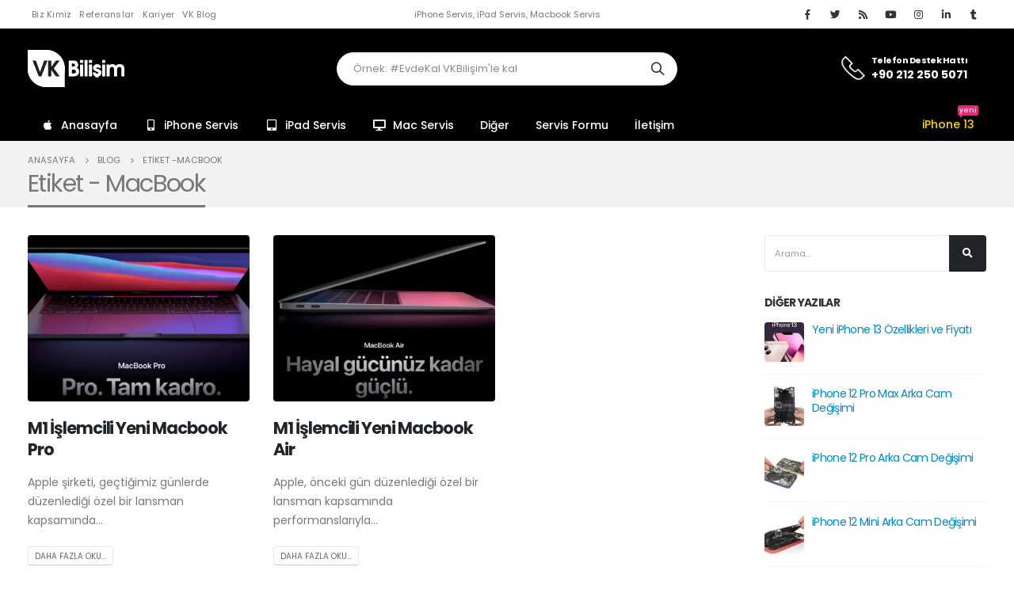

--- FILE ---
content_type: text/html
request_url: https://www.vkbilisim.com.tr/etiket/macbook/
body_size: 17656
content:
<!DOCTYPE html>
<html dir="ltr" lang="tr">
<head>
<meta charset="UTF-8">
<!--[if lt IE 10]><link rel='stylesheet' id='porto-ie-css' href='https://www.vkbilisim.com.tr/wp-content/themes/iphoneservis/css/ie.css?ver=6.8.3' type='text/css' media='all'/><![endif]-->
<meta name="viewport" content="width=device-width, initial-scale=1.0, minimum-scale=1.0">
<link rel="profile" href="http://gmpg.org/xfn/11"/>
<link rel="pingback" href="https://www.vkbilisim.com.tr/xmlrpc.php"/>
<link rel="shortcut icon" href="//www.vkbilisim.com.tr/wp-content/uploads/2019/12/favicon.ico" type="image/x-icon"/>
<link rel="apple-touch-icon" href="//www.vkbilisim.com.tr/wp-content/uploads/2020/06/apple-icon-60x60-1.png">
<link rel="apple-touch-icon" sizes="120x120" href="//www.vkbilisim.com.tr/wp-content/uploads/2020/06/apple-icon-120x120-1.png">
<link rel="apple-touch-icon" sizes="76x76" href="//www.vkbilisim.com.tr/wp-content/uploads/2020/06/apple-icon-76x76-1.png">
<link rel="apple-touch-icon" sizes="152x152" href="//www.vkbilisim.com.tr/wp-content/uploads/2020/06/apple-icon-152x152-1.png">
<title>MacBook | iPhone Teknik Servis</title>
<style>img:is([sizes="auto" i], [sizes^="auto," i]){contain-intrinsic-size:3000px 1500px}</style>
<meta name="robots" content="max-image-preview:large"/>
<meta name="google-site-verification" content="YXuZOLfoYs-R5J9ssUjePAomgtBSlOB-p82E58g5NmU"/>
<meta name="msvalidate.01" content="755993417693607DE046AF90BF78398C"/>
<meta name="keywords" content="macbook,macbook pro,macbook pro türkiye,macbook pro fiyatı,macbook pro türkiye fiyatı,macbook pro 2020,macbook pro batarya,macbook pro batarya değişimi,macbook pro batarya sorunları,macbook pro ısınma sorunu,macbook pro pil,macbook pro pil ömrü,macbook pro pili şişti,macbook pro şarj olmuyor,pil sağlığı,macbook air,macbook air türkiye,macbook air fiyatı,macbook air türkiye fiyatı,macbook air 2020,macbook air batarya,macbook air batarya değişimi,macbook air batarya sorunları,macbook air ısınma sorunu,macbook air pil,macbook air pil ömrü,macbook air pili şişti,macbook air şarj olmuyor"/>
<link rel="canonical" href="https://www.vkbilisim.com.tr/etiket/macbook/"/>
<meta name="generator" content="All in One SEO (AIOSEO) 4.8.9"/>
<script type="application/ld+json" class="aioseo-schema">{"@context":"https:\/\/schema.org","@graph":[{"@type":"BreadcrumbList","@id":"https:\/\/www.vkbilisim.com.tr\/etiket\/macbook\/#breadcrumblist","itemListElement":[{"@type":"ListItem","@id":"https:\/\/www.vkbilisim.com.tr#listItem","position":1,"name":"Home","item":"https:\/\/www.vkbilisim.com.tr","nextItem":{"@type":"ListItem","@id":"https:\/\/www.vkbilisim.com.tr\/etiket\/macbook\/#listItem","name":"MacBook"}},{"@type":"ListItem","@id":"https:\/\/www.vkbilisim.com.tr\/etiket\/macbook\/#listItem","position":2,"name":"MacBook","previousItem":{"@type":"ListItem","@id":"https:\/\/www.vkbilisim.com.tr#listItem","name":"Home"}}]},{"@type":"CollectionPage","@id":"https:\/\/www.vkbilisim.com.tr\/etiket\/macbook\/#collectionpage","url":"https:\/\/www.vkbilisim.com.tr\/etiket\/macbook\/","name":"MacBook | iPhone Teknik Servis","inLanguage":"tr-TR","isPartOf":{"@id":"https:\/\/www.vkbilisim.com.tr\/#website"},"breadcrumb":{"@id":"https:\/\/www.vkbilisim.com.tr\/etiket\/macbook\/#breadcrumblist"}},{"@type":"Organization","@id":"https:\/\/www.vkbilisim.com.tr\/#organization","name":"VK Bili\u015fim - Apple, iPhone, iPad ve MacBook Teknik Servis","description":"iPhone, iPad ve MacBook gibi Apple \u00fcr\u00fcnlerinin beraberinde her marka cep telefonu, tablet ve bilgisayarlar\u0131n\u0131za teknik servis hizmeti verilmektedir","url":"https:\/\/www.vkbilisim.com.tr\/","telephone":"+902122505071","logo":{"@type":"ImageObject","url":"https:\/\/www.vkbilisim.com.tr\/wp-content\/uploads\/2019\/12\/vk-bilisim-footer-logo.png","@id":"https:\/\/www.vkbilisim.com.tr\/etiket\/macbook\/#organizationLogo","width":255,"height":97,"caption":"VK Bili\u015fim - Apple, iPhone ve iPad Teknik Servis"},"image":{"@id":"https:\/\/www.vkbilisim.com.tr\/etiket\/macbook\/#organizationLogo"},"sameAs":["https:\/\/www.facebook.com\/vkbilisim","https:\/\/twitter.com\/vkbilisim","https:\/\/www.instagram.com\/vkbilisim\/","https:\/\/www.youtube.com\/channel\/UCe_KeAiW_TKnNV9p2UuvlCw","https:\/\/www.linkedin.com\/in\/vkbilisim","https:\/\/vkbilisim.tumblr.com\/"]},{"@type":"WebSite","@id":"https:\/\/www.vkbilisim.com.tr\/#website","url":"https:\/\/www.vkbilisim.com.tr\/","name":"iPhone Teknik Servis","description":"iPhone, iPad ve MacBook gibi Apple \u00fcr\u00fcnlerinin beraberinde her marka cep telefonu, tablet ve bilgisayarlar\u0131n\u0131za teknik servis hizmeti verilmektedir","inLanguage":"tr-TR","publisher":{"@id":"https:\/\/www.vkbilisim.com.tr\/#organization"}}]}</script>
<link rel='dns-prefetch' href='//fonts.googleapis.com'/>
<link rel="alternate" type="application/rss+xml" title="iPhone Teknik Servis &raquo; akışı" href="https://www.vkbilisim.com.tr/feed/"/>
<link rel="alternate" type="application/rss+xml" title="iPhone Teknik Servis &raquo; yorum akışı" href="https://www.vkbilisim.com.tr/comments/feed/"/>
<link rel="alternate" type="application/rss+xml" title="iPhone Teknik Servis &raquo; MacBook etiket akışı" href="https://www.vkbilisim.com.tr/etiket/macbook/feed/"/>
<style id='wp-emoji-styles-inline-css'>img.wp-smiley, img.emoji{display:inline !important;border:none !important;box-shadow:none !important;height:1em !important;width:1em !important;margin:0 0.07em !important;vertical-align:-0.1em !important;background:none !important;padding:0 !important;}</style>
<link rel="stylesheet" type="text/css" href="//www.vkbilisim.com.tr/wp-content/cache/wpfc-minified/e722h0bz/9jj44.css" media="all"/>
<style id='wp-block-library-theme-inline-css'>.wp-block-audio :where(figcaption){color:#555;font-size:13px;text-align:center}.is-dark-theme .wp-block-audio :where(figcaption){color:#ffffffa6}.wp-block-audio{margin:0 0 1em}.wp-block-code{border:1px solid #ccc;border-radius:4px;font-family:Menlo,Consolas,monaco,monospace;padding:.8em 1em}.wp-block-embed :where(figcaption){color:#555;font-size:13px;text-align:center}.is-dark-theme .wp-block-embed :where(figcaption){color:#ffffffa6}.wp-block-embed{margin:0 0 1em}.blocks-gallery-caption{color:#555;font-size:13px;text-align:center}.is-dark-theme .blocks-gallery-caption{color:#ffffffa6}:root :where(.wp-block-image figcaption){color:#555;font-size:13px;text-align:center}.is-dark-theme :root :where(.wp-block-image figcaption){color:#ffffffa6}.wp-block-image{margin:0 0 1em}.wp-block-pullquote{border-bottom:4px solid;border-top:4px solid;color:currentColor;margin-bottom:1.75em}.wp-block-pullquote cite,.wp-block-pullquote footer,.wp-block-pullquote__citation{color:currentColor;font-size:.8125em;font-style:normal;text-transform:uppercase}.wp-block-quote{border-left:.25em solid;margin:0 0 1.75em;padding-left:1em}.wp-block-quote cite,.wp-block-quote footer{color:currentColor;font-size:.8125em;font-style:normal;position:relative}.wp-block-quote:where(.has-text-align-right){border-left:none;border-right:.25em solid;padding-left:0;padding-right:1em}.wp-block-quote:where(.has-text-align-center){border:none;padding-left:0}.wp-block-quote.is-large,.wp-block-quote.is-style-large,.wp-block-quote:where(.is-style-plain){border:none}.wp-block-search .wp-block-search__label{font-weight:700}.wp-block-search__button{border:1px solid #ccc;padding:.375em .625em}:where(.wp-block-group.has-background){padding:1.25em 2.375em}.wp-block-separator.has-css-opacity{opacity:.4}.wp-block-separator{border:none;border-bottom:2px solid;margin-left:auto;margin-right:auto}.wp-block-separator.has-alpha-channel-opacity{opacity:1}.wp-block-separator:not(.is-style-wide):not(.is-style-dots){width:100px}.wp-block-separator.has-background:not(.is-style-dots){border-bottom:none;height:1px}.wp-block-separator.has-background:not(.is-style-wide):not(.is-style-dots){height:2px}.wp-block-table{margin:0 0 1em}.wp-block-table td,.wp-block-table th{word-break:normal}.wp-block-table :where(figcaption){color:#555;font-size:13px;text-align:center}.is-dark-theme .wp-block-table :where(figcaption){color:#ffffffa6}.wp-block-video :where(figcaption){color:#555;font-size:13px;text-align:center}.is-dark-theme .wp-block-video :where(figcaption){color:#ffffffa6}.wp-block-video{margin:0 0 1em}:root :where(.wp-block-template-part.has-background){margin-bottom:0;margin-top:0;padding:1.25em 2.375em}</style>
<style id='classic-theme-styles-inline-css'>.wp-block-button__link{color:#fff;background-color:#32373c;border-radius:9999px;box-shadow:none;text-decoration:none;padding:calc(.667em + 2px) calc(1.333em + 2px);font-size:1.125em}.wp-block-file__button{background:#32373c;color:#fff;text-decoration:none}</style>
<style id='global-styles-inline-css'>:root{--wp--preset--aspect-ratio--square:1;--wp--preset--aspect-ratio--4-3:4/3;--wp--preset--aspect-ratio--3-4:3/4;--wp--preset--aspect-ratio--3-2:3/2;--wp--preset--aspect-ratio--2-3:2/3;--wp--preset--aspect-ratio--16-9:16/9;--wp--preset--aspect-ratio--9-16:9/16;--wp--preset--color--black:#000000;--wp--preset--color--cyan-bluish-gray:#abb8c3;--wp--preset--color--white:#ffffff;--wp--preset--color--pale-pink:#f78da7;--wp--preset--color--vivid-red:#cf2e2e;--wp--preset--color--luminous-vivid-orange:#ff6900;--wp--preset--color--luminous-vivid-amber:#fcb900;--wp--preset--color--light-green-cyan:#7bdcb5;--wp--preset--color--vivid-green-cyan:#00d084;--wp--preset--color--pale-cyan-blue:#8ed1fc;--wp--preset--color--vivid-cyan-blue:#0693e3;--wp--preset--color--vivid-purple:#9b51e0;--wp--preset--color--primary:#0088cc;--wp--preset--color--secondary:#c44c4c;--wp--preset--color--tertiary:#2baab1;--wp--preset--color--quaternary:#383f48;--wp--preset--color--dark:#212529;--wp--preset--color--light:#ffffff;--wp--preset--gradient--vivid-cyan-blue-to-vivid-purple:linear-gradient(135deg,rgba(6,147,227,1) 0%,rgb(155,81,224) 100%);--wp--preset--gradient--light-green-cyan-to-vivid-green-cyan:linear-gradient(135deg,rgb(122,220,180) 0%,rgb(0,208,130) 100%);--wp--preset--gradient--luminous-vivid-amber-to-luminous-vivid-orange:linear-gradient(135deg,rgba(252,185,0,1) 0%,rgba(255,105,0,1) 100%);--wp--preset--gradient--luminous-vivid-orange-to-vivid-red:linear-gradient(135deg,rgba(255,105,0,1) 0%,rgb(207,46,46) 100%);--wp--preset--gradient--very-light-gray-to-cyan-bluish-gray:linear-gradient(135deg,rgb(238,238,238) 0%,rgb(169,184,195) 100%);--wp--preset--gradient--cool-to-warm-spectrum:linear-gradient(135deg,rgb(74,234,220) 0%,rgb(151,120,209) 20%,rgb(207,42,186) 40%,rgb(238,44,130) 60%,rgb(251,105,98) 80%,rgb(254,248,76) 100%);--wp--preset--gradient--blush-light-purple:linear-gradient(135deg,rgb(255,206,236) 0%,rgb(152,150,240) 100%);--wp--preset--gradient--blush-bordeaux:linear-gradient(135deg,rgb(254,205,165) 0%,rgb(254,45,45) 50%,rgb(107,0,62) 100%);--wp--preset--gradient--luminous-dusk:linear-gradient(135deg,rgb(255,203,112) 0%,rgb(199,81,192) 50%,rgb(65,88,208) 100%);--wp--preset--gradient--pale-ocean:linear-gradient(135deg,rgb(255,245,203) 0%,rgb(182,227,212) 50%,rgb(51,167,181) 100%);--wp--preset--gradient--electric-grass:linear-gradient(135deg,rgb(202,248,128) 0%,rgb(113,206,126) 100%);--wp--preset--gradient--midnight:linear-gradient(135deg,rgb(2,3,129) 0%,rgb(40,116,252) 100%);--wp--preset--font-size--small:13px;--wp--preset--font-size--medium:20px;--wp--preset--font-size--large:36px;--wp--preset--font-size--x-large:42px;--wp--preset--spacing--20:0.44rem;--wp--preset--spacing--30:0.67rem;--wp--preset--spacing--40:1rem;--wp--preset--spacing--50:1.5rem;--wp--preset--spacing--60:2.25rem;--wp--preset--spacing--70:3.38rem;--wp--preset--spacing--80:5.06rem;--wp--preset--shadow--natural:6px 6px 9px rgba(0, 0, 0, 0.2);--wp--preset--shadow--deep:12px 12px 50px rgba(0, 0, 0, 0.4);--wp--preset--shadow--sharp:6px 6px 0px rgba(0, 0, 0, 0.2);--wp--preset--shadow--outlined:6px 6px 0px -3px rgba(255, 255, 255, 1), 6px 6px rgba(0, 0, 0, 1);--wp--preset--shadow--crisp:6px 6px 0px rgba(0, 0, 0, 1);}:where(.is-layout-flex){gap:0.5em;}:where(.is-layout-grid){gap:0.5em;}body .is-layout-flex{display:flex;}.is-layout-flex{flex-wrap:wrap;align-items:center;}.is-layout-flex > :is(*, div){margin:0;}body .is-layout-grid{display:grid;}.is-layout-grid > :is(*, div){margin:0;}:where(.wp-block-columns.is-layout-flex){gap:2em;}:where(.wp-block-columns.is-layout-grid){gap:2em;}:where(.wp-block-post-template.is-layout-flex){gap:1.25em;}:where(.wp-block-post-template.is-layout-grid){gap:1.25em;}.has-black-color{color:var(--wp--preset--color--black) !important;}.has-cyan-bluish-gray-color{color:var(--wp--preset--color--cyan-bluish-gray) !important;}.has-white-color{color:var(--wp--preset--color--white) !important;}.has-pale-pink-color{color:var(--wp--preset--color--pale-pink) !important;}.has-vivid-red-color{color:var(--wp--preset--color--vivid-red) !important;}.has-luminous-vivid-orange-color{color:var(--wp--preset--color--luminous-vivid-orange) !important;}.has-luminous-vivid-amber-color{color:var(--wp--preset--color--luminous-vivid-amber) !important;}.has-light-green-cyan-color{color:var(--wp--preset--color--light-green-cyan) !important;}.has-vivid-green-cyan-color{color:var(--wp--preset--color--vivid-green-cyan) !important;}.has-pale-cyan-blue-color{color:var(--wp--preset--color--pale-cyan-blue) !important;}.has-vivid-cyan-blue-color{color:var(--wp--preset--color--vivid-cyan-blue) !important;}.has-vivid-purple-color{color:var(--wp--preset--color--vivid-purple) !important;}.has-black-background-color{background-color:var(--wp--preset--color--black) !important;}.has-cyan-bluish-gray-background-color{background-color:var(--wp--preset--color--cyan-bluish-gray) !important;}.has-white-background-color{background-color:var(--wp--preset--color--white) !important;}.has-pale-pink-background-color{background-color:var(--wp--preset--color--pale-pink) !important;}.has-vivid-red-background-color{background-color:var(--wp--preset--color--vivid-red) !important;}.has-luminous-vivid-orange-background-color{background-color:var(--wp--preset--color--luminous-vivid-orange) !important;}.has-luminous-vivid-amber-background-color{background-color:var(--wp--preset--color--luminous-vivid-amber) !important;}.has-light-green-cyan-background-color{background-color:var(--wp--preset--color--light-green-cyan) !important;}.has-vivid-green-cyan-background-color{background-color:var(--wp--preset--color--vivid-green-cyan) !important;}.has-pale-cyan-blue-background-color{background-color:var(--wp--preset--color--pale-cyan-blue) !important;}.has-vivid-cyan-blue-background-color{background-color:var(--wp--preset--color--vivid-cyan-blue) !important;}.has-vivid-purple-background-color{background-color:var(--wp--preset--color--vivid-purple) !important;}.has-black-border-color{border-color:var(--wp--preset--color--black) !important;}.has-cyan-bluish-gray-border-color{border-color:var(--wp--preset--color--cyan-bluish-gray) !important;}.has-white-border-color{border-color:var(--wp--preset--color--white) !important;}.has-pale-pink-border-color{border-color:var(--wp--preset--color--pale-pink) !important;}.has-vivid-red-border-color{border-color:var(--wp--preset--color--vivid-red) !important;}.has-luminous-vivid-orange-border-color{border-color:var(--wp--preset--color--luminous-vivid-orange) !important;}.has-luminous-vivid-amber-border-color{border-color:var(--wp--preset--color--luminous-vivid-amber) !important;}.has-light-green-cyan-border-color{border-color:var(--wp--preset--color--light-green-cyan) !important;}.has-vivid-green-cyan-border-color{border-color:var(--wp--preset--color--vivid-green-cyan) !important;}.has-pale-cyan-blue-border-color{border-color:var(--wp--preset--color--pale-cyan-blue) !important;}.has-vivid-cyan-blue-border-color{border-color:var(--wp--preset--color--vivid-cyan-blue) !important;}.has-vivid-purple-border-color{border-color:var(--wp--preset--color--vivid-purple) !important;}.has-vivid-cyan-blue-to-vivid-purple-gradient-background{background:var(--wp--preset--gradient--vivid-cyan-blue-to-vivid-purple) !important;}.has-light-green-cyan-to-vivid-green-cyan-gradient-background{background:var(--wp--preset--gradient--light-green-cyan-to-vivid-green-cyan) !important;}.has-luminous-vivid-amber-to-luminous-vivid-orange-gradient-background{background:var(--wp--preset--gradient--luminous-vivid-amber-to-luminous-vivid-orange) !important;}.has-luminous-vivid-orange-to-vivid-red-gradient-background{background:var(--wp--preset--gradient--luminous-vivid-orange-to-vivid-red) !important;}.has-very-light-gray-to-cyan-bluish-gray-gradient-background{background:var(--wp--preset--gradient--very-light-gray-to-cyan-bluish-gray) !important;}.has-cool-to-warm-spectrum-gradient-background{background:var(--wp--preset--gradient--cool-to-warm-spectrum) !important;}.has-blush-light-purple-gradient-background{background:var(--wp--preset--gradient--blush-light-purple) !important;}.has-blush-bordeaux-gradient-background{background:var(--wp--preset--gradient--blush-bordeaux) !important;}.has-luminous-dusk-gradient-background{background:var(--wp--preset--gradient--luminous-dusk) !important;}.has-pale-ocean-gradient-background{background:var(--wp--preset--gradient--pale-ocean) !important;}.has-electric-grass-gradient-background{background:var(--wp--preset--gradient--electric-grass) !important;}.has-midnight-gradient-background{background:var(--wp--preset--gradient--midnight) !important;}.has-small-font-size{font-size:var(--wp--preset--font-size--small) !important;}.has-medium-font-size{font-size:var(--wp--preset--font-size--medium) !important;}.has-large-font-size{font-size:var(--wp--preset--font-size--large) !important;}.has-x-large-font-size{font-size:var(--wp--preset--font-size--x-large) !important;}:where(.wp-block-post-template.is-layout-flex){gap:1.25em;}:where(.wp-block-post-template.is-layout-grid){gap:1.25em;}:where(.wp-block-columns.is-layout-flex){gap:2em;}:where(.wp-block-columns.is-layout-grid){gap:2em;}:root :where(.wp-block-pullquote){font-size:1.5em;line-height:1.6;}</style>
<style>.wpcf7 .screen-reader-response{position:absolute;overflow:hidden;clip:rect(1px, 1px, 1px, 1px);clip-path:inset(50%);height:1px;width:1px;margin:-1px;padding:0;border:0;word-wrap:normal !important;}
.wpcf7 .hidden-fields-container{display:none;}
.wpcf7 form .wpcf7-response-output{margin:2em 0.5em 1em;padding:0.2em 1em;border:2px solid #00a0d2;}
.wpcf7 form.init .wpcf7-response-output, .wpcf7 form.resetting .wpcf7-response-output, .wpcf7 form.submitting .wpcf7-response-output{display:none;}
.wpcf7 form.sent .wpcf7-response-output{border-color:#46b450;}
.wpcf7 form.failed .wpcf7-response-output, .wpcf7 form.aborted .wpcf7-response-output{border-color:#dc3232;}
.wpcf7 form.spam .wpcf7-response-output{border-color:#f56e28;}
.wpcf7 form.invalid .wpcf7-response-output, .wpcf7 form.unaccepted .wpcf7-response-output, .wpcf7 form.payment-required .wpcf7-response-output{border-color:#ffb900;}
.wpcf7-form-control-wrap{position:relative;}
.wpcf7-not-valid-tip{color:#dc3232;font-size:1em;font-weight:normal;display:block;}
.use-floating-validation-tip .wpcf7-not-valid-tip{position:relative;top:-2ex;left:1em;z-index:100;border:1px solid #dc3232;background:#fff;padding:.2em .8em;width:24em;}
.wpcf7-list-item{display:inline-block;margin:0 0 0 1em;}
.wpcf7-list-item-label::before, .wpcf7-list-item-label::after{content:" ";}
.wpcf7-spinner{visibility:hidden;display:inline-block;background-color:#23282d;opacity:0.75;width:24px;height:24px;border:none;border-radius:100%;padding:0;margin:0 24px;position:relative;}
form.submitting .wpcf7-spinner{visibility:visible;}
.wpcf7-spinner::before{content:'';position:absolute;background-color:#fbfbfc;top:4px;left:4px;width:6px;height:6px;border:none;border-radius:100%;transform-origin:8px 8px;animation-name:spin;animation-duration:1000ms;animation-timing-function:linear;animation-iteration-count:infinite;}
@media (prefers-reduced-motion: reduce) {
.wpcf7-spinner::before{animation-name:blink;animation-duration:2000ms;}
}
@keyframes spin {
from{transform:rotate(0deg);}
to{transform:rotate(360deg);}
}
@keyframes blink {
from{opacity:0;}
50%{opacity:1;}
to{opacity:0;}
}
.wpcf7 [inert]{opacity:0.5;}
.wpcf7 input[type="file"]{cursor:pointer;}
.wpcf7 input[type="file"]:disabled{cursor:default;}
.wpcf7 .wpcf7-submit:disabled{cursor:not-allowed;}
.wpcf7 input[type="url"],
.wpcf7 input[type="email"],
.wpcf7 input[type="tel"]{direction:ltr;}
.wpcf7-reflection > output{display:list-item;list-style:none;}
.wpcf7-reflection > output[hidden]{display:none;}.twenty20{margin-bottom:20px;}
.twentytwenty-horizontal .twentytwenty-handle:before, .twentytwenty-horizontal .twentytwenty-handle:after, .twentytwenty-vertical .twentytwenty-handle:before, .twentytwenty-vertical .twentytwenty-handle:after{content:" ";display:block;background:white;position:absolute;z-index:30;-webkit-box-shadow:0px 0px 12px rgba(51, 51, 51, 0.5);-moz-box-shadow:0px 0px 12px rgba(51, 51, 51, 0.5);box-shadow:0px 0px 12px rgba(51, 51, 51, 0.5);}
.twentytwenty-horizontal .twentytwenty-handle:before, .twentytwenty-horizontal .twentytwenty-handle:after{width:3px;height:9999px;left:50%;margin-left:-1.5px;}
.twentytwenty-vertical .twentytwenty-handle:before, .twentytwenty-vertical .twentytwenty-handle:after{width:9999px;height:3px;top:50%;margin-top:-1.5px;}
.twentytwenty-overlay{position:absolute;top:0;width:100%;height:100%;}
.twentytwenty-overlay{-webkit-transition-duration:0.5s;-moz-transition-duration:0.5s;transition-duration:0.5s;}
.twentytwenty-before-label, .twentytwenty-after-label{-webkit-transition-property:opacity;-moz-transition-property:opacity;transition-property:opacity;}
.twentytwenty-before-label, .twentytwenty-after-label{color:white;font-size:13px;letter-spacing:0.1em;}
.twentytwenty-before-label, .twentytwenty-after-label{position:absolute;background:rgba(255, 255, 255, 0.2);line-height:38px;padding:0 20px;-webkit-border-radius:2px;-moz-border-radius:2px;border-radius:2px;}
.twentytwenty-horizontal .twentytwenty-before-label:before, .twentytwenty-horizontal .twentytwenty-after-label:before{}
.twentytwenty-vertical .twentytwenty-before-label:before, .twentytwenty-vertical .twentytwenty-after-label:before{}
.twentytwenty-left-arrow, .twentytwenty-right-arrow, .twentytwenty-up-arrow, .twentytwenty-down-arrow{width:0;height:0;border:6px inset transparent;position:absolute;}
.twentytwenty-left-arrow, .twentytwenty-right-arrow{top:50%;margin-top:-6px;}
.twentytwenty-up-arrow, .twentytwenty-down-arrow{left:50%;margin-left:-6px;}
.twentytwenty-container{-webkit-box-sizing:content-box;-moz-box-sizing:content-box;box-sizing:content-box;z-index:0;overflow:hidden;position:relative;-webkit-user-select:none;-moz-user-select:none;}
.twentytwenty-container img{max-width:100%;width:100%;position:absolute;top:0;display:block;}
.twentytwenty-container.active .twentytwenty-overlay, .twentytwenty-container.active :hover.twentytwenty-overlay{background:rgba(0, 0, 0, 0);}
.twentytwenty-container.active .twentytwenty-overlay .twentytwenty-before-label, .twentytwenty-container.active .twentytwenty-overlay .twentytwenty-after-label, .twentytwenty-container.active :hover.twentytwenty-overlay .twentytwenty-before-label,
.twentytwenty-container.active :hover.twentytwenty-overlay .twentytwenty-after-label{opacity:0;}
.twentytwenty-container *{-webkit-box-sizing:content-box;-moz-box-sizing:content-box;box-sizing:content-box;}
.twentytwenty-before-label{opacity:0;}
.twentytwenty-before-label{}
.twentytwenty-container.t20-hover.active .twentytwenty-overlay .twentytwenty-before-label, .twentytwenty-container.t20-hover.active .twentytwenty-overlay .twentytwenty-after-label{opacity:1;}
.twentytwenty-after-label{opacity:0;}
.twentytwenty-after-label{}
.twentytwenty-horizontal .twentytwenty-before-label{left:1px;bottom:0px;max-width:50%;box-sizing:border-box;line-height:inherit;padding:4px;}
.twentytwenty-horizontal .twentytwenty-after-label{right:1px;bottom:0px;max-width:50%;box-sizing:border-box;line-height:inherit;padding:4px;}
.twentytwenty-vertical .twentytwenty-before-label{top:1px;line-height:inherit;padding:6px;box-sizing:border-box;}
.twentytwenty-vertical .twentytwenty-after-label{bottom:1px;line-height:inherit;padding:6px;box-sizing:border-box;}
.twentytwenty-overlay{-webkit-transition-property:background;-moz-transition-property:background;transition-property:background;background:rgba(0, 0, 0, 0);z-index:25;}
.twentytwenty-overlay:hover{background:rgba(0, 0, 0, 0.5);}
.twentytwenty-overlay:hover .twentytwenty-after-label{opacity:1;}
.twentytwenty-overlay:hover .twentytwenty-before-label{opacity:1;}
.twentytwenty-before{z-index:20;}
.twentytwenty-after{z-index:10;}
.twentytwenty-handle{height:38px;width:38px;position:absolute;left:50%;top:50%;margin-left:-22px;margin-top:-22px;border:3px solid white;-webkit-border-radius:1000px;-moz-border-radius:1000px;border-radius:1000px;-webkit-box-shadow:0px 0px 12px rgba(51, 51, 51, 0.5);-moz-box-shadow:0px 0px 12px rgba(51, 51, 51, 0.5);box-shadow:0px 0px 12px rgba(51, 51, 51, 0.5);z-index:40;cursor:pointer;}
.twentytwenty-horizontal .twentytwenty-handle:before{bottom:50%;margin-bottom:22px;-webkit-box-shadow:0 3px 0 white, 0px 0px 12px rgba(51, 51, 51, 0.5);-moz-box-shadow:0 3px 0 white, 0px 0px 12px rgba(51, 51, 51, 0.5);box-shadow:0 3px 0 white, 0px 0px 12px rgba(51, 51, 51, 0.5);}
.twentytwenty-horizontal .twentytwenty-handle:after{top:50%;margin-top:22px;-webkit-box-shadow:0 -3px 0 white, 0px 0px 12px rgba(51, 51, 51, 0.5);-moz-box-shadow:0 -3px 0 white, 0px 0px 12px rgba(51, 51, 51, 0.5);box-shadow:0 -3px 0 white, 0px 0px 12px rgba(51, 51, 51, 0.5);}
.twentytwenty-vertical .twentytwenty-handle:before{left:50%;margin-left:22px;-webkit-box-shadow:3px 0 0 white, 0px 0px 12px rgba(51, 51, 51, 0.5);-moz-box-shadow:3px 0 0 white, 0px 0px 12px rgba(51, 51, 51, 0.5);box-shadow:3px 0 0 white, 0px 0px 12px rgba(51, 51, 51, 0.5);}
.twentytwenty-vertical .twentytwenty-handle:after{right:50%;margin-right:22px;-webkit-box-shadow:-3px 0 0 white, 0px 0px 12px rgba(51, 51, 51, 0.5);-moz-box-shadow:-3px 0 0 white, 0px 0px 12px rgba(51, 51, 51, 0.5);box-shadow:-3px 0 0 white, 0px 0px 12px rgba(51, 51, 51, 0.5);}
.twentytwenty-left-arrow{border-right:6px solid white;left:50%;margin-left:-17px;}
.twentytwenty-right-arrow{border-left:6px solid white;right:50%;margin-right:-17px;}
.twentytwenty-up-arrow{border-bottom:6px solid white;top:50%;margin-top:-17px;}
.twentytwenty-down-arrow{border-top:6px solid white;bottom:50%;margin-bottom:-17px;}.wp-polls-archive{}
.wp-polls, .wp-polls-form{}
.wp-polls ul li, .wp-polls-ul li, .wp-polls-ans ul li{text-align:left;background-image:none;display:block;}
.wp-polls ul, .wp-polls-ul, .wp-polls-ans ul{text-align:left;list-style:none;float:none;}
.wp-polls ul li:before, .wp-polls-ans ul li:before, #sidebar ul ul li:before{content:'';}
.wp-polls IMG, .wp-polls LABEL , .wp-polls INPUT, .wp-polls-loading IMG, .wp-polls-image IMG{display:inline;border:0px;padding:0px;margin:0px;}
.wp-polls-ul{padding:0px;margin:0px 0px 10px 10px;}
.wp-polls-ans{width:100%;filter:alpha(opacity=100);-moz-opacity:1;opacity:1;}
.wp-polls-loading{display:none;text-align:center;height:16px;line-height:16px;}
.wp-polls-image{border:0px;}
.wp-polls .Buttons{border:1px solid #c8c8c8;background-color:#f3f6f8;}
.wp-polls-paging a, .wp-polls-paging a:link{padding:2px 4px 2px 4px;margin:2px;text-decoration:none;border:1px solid #0066cc;color:#0066cc;background-color:#FFFFFF;}
.wp-polls-paging a:visited{padding:2px 4px 2px 4px;margin:2px;text-decoration:none;border:1px solid #0066cc;color:#0066cc;background-color:#FFFFFF;}
.wp-polls-paging a:hover{border:1px solid #000000;color:#000000;background-color:#FFFFFF;}
.wp-polls-paging a:active{padding:2px 4px 2px 4px;margin:2px;text-decoration:none;border:1px solid #0066cc;color:#0066cc;background-color:#FFFFFF;}
.wp-polls-paging span.pages{padding:2px 4px 2px 4px;margin:2px 2px 2px 2px;color:#000000;border:1px solid #000000;background-color:#FFFFFF;}
.wp-polls-paging span.current{padding:2px 4px 2px 4px;margin:2px;font-weight:bold;border:1px solid #000000;color:#000000;background-color:#FFFFFF;}
.wp-polls-paging span.extend{padding:2px 4px 2px 4px;margin:2px;border:1px solid #000000;color:#000000;background-color:#FFFFFF;}</style>
<style id='wp-polls-inline-css'>.wp-polls .pollbar{margin:1px;font-size:8px;line-height:10px;height:10px;background:#777777;border:1px solid #777777;}</style>
<link rel="stylesheet" type="text/css" href="//www.vkbilisim.com.tr/wp-content/cache/wpfc-minified/ehsof8to/9jj3t.css" media="all"/>
<style id='porto-style-inline-css'>#header .logo,.side-header-narrow-bar-logo{max-width:170px;}@media(min-width:1270px){#header .logo{max-width:250px;}}@media(max-width:991px){#header .logo{max-width:110px;}}@media(max-width:767px){#header .logo{max-width:110px;}}#header.sticky-header .logo{max-width:100px;}@media(min-width:992px){}.page-top .page-title-wrap{line-height:0;}.page-top .page-title:not(.b-none):after{content:'';position:absolute;width:100%;left:0;border-bottom:solid #0088cc;bottom:-12px;}html{overflow-y:scroll;}::-webkit-scrollbar{width:10px;background-color:#fff;}::-webkit-scrollbar-thumb{background-color:#000;border:0px solid #fff;border-radius:10px;opacity:0.5;}::-webkit-scrollbar-track{-webkit-box-shadow:inset 0 0 6px transparent;background-color:#fff;}#header .porto-sicon-box{margin-bottom:0;}#header .porto-sicon-box .porto-sicon-img{margin-right:8px;}#header .searchform input{border:none;line-height:1.5;height:40px;width:380px;}#header .searchform button{padding:0 16px;}#header .searchform select,#header .searchform button,#header .searchform .selectric .label{height:40px;line-height:40px;}.alert-warning{color:#000000;background-color:#f4f4f4;border-color:#ececec;}#header .menu-custom-block a{text-transform:none;color:#ffd700;}.page-top .page-title:not(.b-none):after{content:'';position:absolute;width:100%;left:0;border-bottom:solid #777777;bottom:-12px;}.volkan{width:780px;height:350px;}</style>
<!--[if lt IE 10]><link rel='stylesheet' id='porto-ie-css' href='https://www.vkbilisim.com.tr/wp-content/themes/iphoneservis/css/ie.css?ver=6.8.3' type='text/css' media='all'/><![endif]-->
<link rel="https://api.w.org/" href="https://www.vkbilisim.com.tr/wp-json/"/><link rel="alternate" title="JSON" type="application/json" href="https://www.vkbilisim.com.tr/wp-json/wp/v2/tags/496"/><link rel="EditURI" type="application/rsd+xml" title="RSD" href="https://www.vkbilisim.com.tr/xmlrpc.php?rsd"/>
<meta name="generator" content="WordPress 6.8.3"/>
<meta name="generator" content="Powered by WPBakery Page Builder - drag and drop page builder for WordPress."/>
<meta name="generator" content="Powered by Slider Revolution 6.6.19 - responsive, Mobile-Friendly Slider Plugin for WordPress with comfortable drag and drop interface."/>
<style title="dynamic-css" class="options-output">.alternative-font, a, .color-primary{color:#0088cc;}p{font-family:Poppins;font-weight:normal;}#footer,#footer p{font-family:Poppins;font-weight:normal;}#footer h1,#footer h2,#footer h3,#footer h4,#footer h5,#footer h6,#footer .widget-title,#footer .widget-title a,.footer-top .widget-title{font-family:Poppins;font-weight:normal;}#header .header-main{background-color:#000000;}#header .header-top, .header-top .top-links>li.menu-item:after{color:#777777;}.page-top{background-color:#f2f2f2;}#footer{background-color:#f2f2f2;}#footer .footer-main{background-color:#f2f2f2;}#footer .widget.contact-info .contact-details strong{color:#777777;}#footer .footer-bottom{background-color:#f2f2f2;}#footer .footer-bottom, #footer .footer-bottom p, #footer .footer-bottom .widget > div > ul li, #footer .footer-bottom .widget > ul li{color:#555555;}#mini-cart .cart-subtotal, #mini-cart .minicart-icon{color:#0088cc;}</style>				<script>
(function(w,d,s,l,i){w[l]=w[l]||[];w[l].push({'gtm.start':
new Date().getTime(),event:'gtm.js'});var f=d.getElementsByTagName(s)[0],
j=d.createElement(s),dl=l!='dataLayer'?'&l='+l:'';j.async=true;j.src=
'https://www.googletagmanager.com/gtm.js?id='+i+dl;f.parentNode.insertBefore(j,f);
})(window,document,'script','dataLayer','GTM-M2MW4JQ');
</script>
<noscript><style>.wpb_animate_when_almost_visible{opacity:1;}</style></noscript>
<script data-wpfc-render="false">var Wpfcll={s:[],osl:0,scroll:false,i:function(){Wpfcll.ss();window.addEventListener('load',function(){let observer=new MutationObserver(mutationRecords=>{Wpfcll.osl=Wpfcll.s.length;Wpfcll.ss();if(Wpfcll.s.length > Wpfcll.osl){Wpfcll.ls(false);}});observer.observe(document.getElementsByTagName("html")[0],{childList:true,attributes:true,subtree:true,attributeFilter:["src"],attributeOldValue:false,characterDataOldValue:false});Wpfcll.ls(true);});window.addEventListener('scroll',function(){Wpfcll.scroll=true;Wpfcll.ls(false);});window.addEventListener('resize',function(){Wpfcll.scroll=true;Wpfcll.ls(false);});window.addEventListener('click',function(){Wpfcll.scroll=true;Wpfcll.ls(false);});},c:function(e,pageload){var w=document.documentElement.clientHeight || body.clientHeight;var n=0;if(pageload){n=0;}else{n=(w > 800) ? 800:200;n=Wpfcll.scroll ? 800:n;}var er=e.getBoundingClientRect();var t=0;var p=e.parentNode ? e.parentNode:false;if(typeof p.getBoundingClientRect=="undefined"){var pr=false;}else{var pr=p.getBoundingClientRect();}if(er.x==0 && er.y==0){for(var i=0;i < 10;i++){if(p){if(pr.x==0 && pr.y==0){if(p.parentNode){p=p.parentNode;}if(typeof p.getBoundingClientRect=="undefined"){pr=false;}else{pr=p.getBoundingClientRect();}}else{t=pr.top;break;}}};}else{t=er.top;}if(w - t+n > 0){return true;}return false;},r:function(e,pageload){var s=this;var oc,ot;try{oc=e.getAttribute("data-wpfc-original-src");ot=e.getAttribute("data-wpfc-original-srcset");originalsizes=e.getAttribute("data-wpfc-original-sizes");if(s.c(e,pageload)){if(oc || ot){if(e.tagName=="DIV" || e.tagName=="A" || e.tagName=="SPAN"){e.style.backgroundImage="url("+oc+")";e.removeAttribute("data-wpfc-original-src");e.removeAttribute("data-wpfc-original-srcset");e.removeAttribute("onload");}else{if(oc){e.setAttribute('src',oc);}if(ot){e.setAttribute('srcset',ot);}if(originalsizes){e.setAttribute('sizes',originalsizes);}if(e.getAttribute("alt") && e.getAttribute("alt")=="blank"){e.removeAttribute("alt");}e.removeAttribute("data-wpfc-original-src");e.removeAttribute("data-wpfc-original-srcset");e.removeAttribute("data-wpfc-original-sizes");e.removeAttribute("onload");if(e.tagName=="IFRAME"){var y="https://www.youtube.com/embed/";if(navigator.userAgent.match(/\sEdge?\/\d/i)){e.setAttribute('src',e.getAttribute("src").replace(/.+\/templates\/youtube\.html\#/,y));}e.onload=function(){if(typeof window.jQuery !="undefined"){if(jQuery.fn.fitVids){jQuery(e).parent().fitVids({customSelector:"iframe[src]"});}}var s=e.getAttribute("src").match(/templates\/youtube\.html\#(.+)/);if(s){try{var i=e.contentDocument || e.contentWindow;if(i.location.href=="about:blank"){e.setAttribute('src',y+s[1]);}}catch(err){e.setAttribute('src',y+s[1]);}}}}}}else{if(e.tagName=="NOSCRIPT"){if(typeof window.jQuery !="undefined"){if(jQuery(e).attr("data-type")=="wpfc"){e.removeAttribute("data-type");jQuery(e).after(jQuery(e).text());}}}}}}catch(error){console.log(error);console.log("==>",e);}},ss:function(){var i=Array.prototype.slice.call(document.getElementsByTagName("img"));var f=Array.prototype.slice.call(document.getElementsByTagName("iframe"));var d=Array.prototype.slice.call(document.getElementsByTagName("div"));var a=Array.prototype.slice.call(document.getElementsByTagName("a"));var s=Array.prototype.slice.call(document.getElementsByTagName("span"));var n=Array.prototype.slice.call(document.getElementsByTagName("noscript"));this.s=i.concat(f).concat(d).concat(a).concat(s).concat(n);},ls:function(pageload){var s=this;[].forEach.call(s.s,function(e,index){s.r(e,pageload);});}};document.addEventListener('DOMContentLoaded',function(){wpfci();});function wpfci(){Wpfcll.i();}</script>
</head>
<body class="archive tag tag-macbook tag-496 wp-embed-responsive wp-theme-iphoneservis full blog-1 wpb-js-composer js-comp-ver-7.4 vc_responsive">
<div class="page-wrapper">
<div class="header-wrapper">
<header id="header" class="header-builder">
<div class="header-top header-has-center header-has-not-center-sm hidden-for-sm"><div class="header-row container"><div class="header-col header-left hidden-for-sm"><ul id="menu-ustmenu" class="top-links mega-menu"><li id="nav-menu-item-379" class="menu-item menu-item-type-post_type menu-item-object-page narrow"><a href="https://www.vkbilisim.com.tr/hakkimizda/">Biz Kimiz</a></li> <li id="nav-menu-item-378" class="menu-item menu-item-type-post_type menu-item-object-page narrow"><a href="https://www.vkbilisim.com.tr/referanslarimiz/">Referanslar</a></li> <li id="nav-menu-item-566" class="menu-item menu-item-type-post_type menu-item-object-page narrow"><a href="https://www.vkbilisim.com.tr/insan-kaynaklari/">Kariyer</a></li> <li id="nav-menu-item-596" class="menu-item menu-item-type-custom menu-item-object-custom narrow"><a href="https://www.vkbilisim.com.tr/blog/">VK Blog</a></li> </ul></div><div class="header-col header-center hidden-for-sm"><div class="header-contact">iPhone Servis, iPad Servis, Macbook Servis</div></div><div class="header-col header-right hidden-for-sm"><div class="share-links"> <a target="_blank" rel="nofollow" class="share-facebook" href="https://www.facebook.com/vkbilisim" title="Facebook"></a> <a target="_blank" rel="nofollow" class="share-twitter" href="https://twitter.com/vkbilisim" title="heyecan"></a> <a target="_blank" rel="nofollow" class="share-rss" href="https://www.vkbilisim.com.tr/feed" title="RSS"></a> <a target="_blank" rel="nofollow" class="share-youtube" href="https://www.youtube.com/channel/UCe_KeAiW_TKnNV9p2UuvlCw" title="Youtube"></a> <a target="_blank" rel="nofollow" class="share-instagram" href="https://www.instagram.com/vkbilisim/" title="Instagram"></a> <a target="_blank" rel="nofollow" class="share-linkedin" href="https://www.linkedin.com/in/vkbilisim" title="LinkedIn"></a> <a target="_blank" rel="nofollow" class="share-tumblr" href="https://vkbilisim.tumblr.com/" title="Tumblr"></a> <a rel="nofollow" class="share-whatsapp" style="display:none" href="whatsapp://send?text=https://www.vkbilisim.com.tr" data-action="share/whatsapp/share" title="WhatsApp">WhatsApp</a></div></div></div></div><div class="header-main header-has-center header-has-not-center-sm"><div class="header-row container"><div class="header-col header-left">		<div class="logo"> <a href="https://www.vkbilisim.com.tr/" title="iPhone Teknik Servis - iPhone, iPad ve MacBook gibi Apple ürünlerinin beraberinde her marka cep telefonu, tablet ve bilgisayarlarınıza teknik servis hizmeti verilmektedir" rel="home"> <img class="img-responsive sticky-logo sticky-retina-logo" src="//www.vkbilisim.com.tr/wp-content/uploads/2020/06/VK_Bilisim-Logo.png" alt="iPhone Teknik Servis"/><img class="img-responsive standard-logo retina-logo" src="//www.vkbilisim.com.tr/wp-content/uploads/2020/06/VK_Bilisim-Logo.png" alt="iPhone Teknik Servis"/> </a></div></div><div class="header-col header-center hidden-for-sm"><div class="searchform-popup"><a class="search-toggle"><i class="fas fa-search"></i><span class="search-text">Arama</span></a>	<form action="https://www.vkbilisim.com.tr/" method="get"
class="searchform">
<div class="searchform-fields"> <span class="text"><input name="s" type="text" value="" placeholder="Örnek: #EvdeKal VKBilişim&#039;le kal" autocomplete="off" /></span> <span class="button-wrap"> <button class="btn btn-special" title="Arama" type="submit"><i class="fas fa-search"></i></button> </span></div><div class="live-search-list"></div></form></div></div><div class="header-col header-right hidden-for-sm"><div class="custom-html ml-5 mr-4 d-none d-lg-block"><div class="porto-sicon-box text-left style_1 default-icon"><div class="porto-sicon-default"><div id="porto-icon-1675992626690f18e1077c3" class="porto-just-icon-wrapper" style="text-align:center;">
<div class="porto-sicon-img" style="display:inline-block;font-size: 30px;"> <img class="img-icon" alt="" src="https://www.vkbilisim.com.tr/wp-content/uploads/2019/12/telefon.png" width="30" height="30"/></div></div></div><div class="porto-sicon-header"><h3 class="porto-sicon-title" style="font-weight:600;font-size:11px;line-height:11px;color:#ffffff;">Telefon Destek Hattı</h3><p style="font-weight:700;font-size:14px;line-height:18px;color:#ffffff;">+90 212 250 5071</p></div></div></div></div><div class="header-col visible-for-sm header-right"><div class="porto-block"><div class="vc_row wpb_row row"><div class="vc_column_container col-md-12"><div class="wpb_wrapper vc_column-inner"><div class="porto-sicon-box style_1 default-icon"><div class="porto-sicon-header"><h3 class="porto-sicon-title" style="font-weight:500;font-size:14px;color:#ffffff;">Teknik Destek Hattı</h3><p style="font-weight:500;font-size:14px;color:#ffffff;"> +90 212 250 5071</p></div></div></div></div></div></div><span class="separator"></span><a class="mobile-toggle"><i class="fas fa-bars"></i></a></div></div></div><div class="header-bottom main-menu-wrap"><div class="header-row container"><div class="header-col header-left hidden-for-sm"><ul id="menu-anamenu" class="main-menu mega-menu"><li id="nav-menu-item-12" class="menu-item menu-item-type-post_type menu-item-object-page menu-item-home narrow"><a href="https://www.vkbilisim.com.tr/"><i class="fab fa-apple"></i>Anasayfa</a></li>
<li id="nav-menu-item-374" class="menu-item menu-item-type-custom menu-item-object-custom menu-item-has-children has-sub wide col-4"><a class="nolink" href="#"><i class="fas fa-mobile-alt"></i>iPhone Servis</a>
<div class="popup"><div data-wpfc-original-src='//www.vkbilisim.com.tr/wp-content/uploads/2021/01/vkbilisim-menu-bg.jpg' class="inner" style=";background-position:center center;;background-repeat:no-repeat;;background-size:cover;;max-width:780px;"><ul class="sub-menu"> <li id="nav-menu-item-547" class="menu-item menu-item-type-custom menu-item-object-custom menu-item-has-children sub" data-cols="2"><a class="nolink" href="#">iPhone Servis</a> <ul class="sub-menu"> <li id="nav-menu-item-385" class="menu-item menu-item-type-post_type menu-item-object-page"><a href="https://www.vkbilisim.com.tr/iphone-servis/">iPhone Teknik Servis</a></li> <li id="nav-menu-item-422" class="menu-item menu-item-type-post_type menu-item-object-page"><a href="https://www.vkbilisim.com.tr/iphone-ekran-degisimi/">iPhone Ekran Değişimi</a></li> <li id="nav-menu-item-459" class="menu-item menu-item-type-post_type menu-item-object-page"><a href="https://www.vkbilisim.com.tr/iphone-batarya-degisimi/">iPhone Batarya Değişimi</a></li> <li id="nav-menu-item-1894" class="menu-item menu-item-type-post_type menu-item-object-page"><a href="https://www.vkbilisim.com.tr/iphone-on-cam-degisimi/">iPhone Ön Cam Değişimi</a></li> <li id="nav-menu-item-1895" class="menu-item menu-item-type-post_type menu-item-object-page"><a href="https://www.vkbilisim.com.tr/iphone-arka-cam-degisimi/">iPhone Arka Cam Değişimi</a></li> <li id="nav-menu-item-1884" class="menu-item menu-item-type-post_type menu-item-object-page"><a href="https://www.vkbilisim.com.tr/icloud/">iCloud Şifre Çözümleri</a></li> <li id="nav-menu-item-541" class="menu-item menu-item-type-custom menu-item-object-custom"><a href="https://www.vkbilisim.com.tr/etiket/iphone/">iPhone Haberleri</a></li> <li id="nav-menu-item-629" class="menu-item menu-item-type-post_type menu-item-object-page"><a href="https://www.vkbilisim.com.tr/iphone-destek/"><i class="fas fa-headset"></i>iPhone Destek</a></li> </ul> </li> </ul></div></div></li>
<li id="nav-menu-item-494" class="menu-item menu-item-type-post_type menu-item-object-page menu-item-has-children has-sub wide col-4"><a class="nolink" href="#"><i class="fas fa-tablet-alt"></i>iPad Servis</a>
<div class="popup"><div data-wpfc-original-src='//www.vkbilisim.com.tr/wp-content/uploads/2021/01/vkbilisim-iPad_menu.jpg' class="inner" style=";background-position:center center;;background-repeat:no-repeat;;background-size:cover;;max-width:780px;"><ul class="sub-menu">
<li id="nav-menu-item-2002" class="menu-item menu-item-type-custom menu-item-object-custom menu-item-has-children sub" data-cols="2"><a class="nolink" href="#">iPad Teknik Servis</a>
<ul class="sub-menu">
<li id="nav-menu-item-976" class="menu-item menu-item-type-post_type menu-item-object-page"><a href="https://www.vkbilisim.com.tr/ipad-servis/">iPad Teknik Servis</a></li>
<li id="nav-menu-item-892" class="menu-item menu-item-type-post_type menu-item-object-page"><a href="https://www.vkbilisim.com.tr/ipad-dokunmatik-degisimi/">iPad Dokunmatik Değişimi</a></li>
<li id="nav-menu-item-891" class="menu-item menu-item-type-post_type menu-item-object-page"><a href="https://www.vkbilisim.com.tr/ipad-batarya-degisimi/">iPad Batarya Değişimi</a></li>
</ul>
</li>
<li id="nav-menu-item-2005" class="menu-item menu-item-type-custom menu-item-object-custom menu-block-item" data-cols="1"><div class="menu-block menu-block-after"><div class="porto-block"><div class="vc_row wpb_row row"><div class="vc_column_container col-md-12 d-xl-block d-none"><div class="wpb_wrapper vc_column-inner"> <div class="wpb_single_image wpb_content_element vc_align_left"> <div class="wpb_wrapper"> <div class="vc_single_image-wrapper vc_box_border_grey"><img onload="Wpfcll.r(this,true);" src="https://www.vkbilisim.com.tr/wp-content/plugins/wp-fastest-cache-premium/pro/images/blank.gif" width="1" height="300" data-wpfc-original-src="https://www.vkbilisim.com.tr/wp-content/uploads/2021/01/menu-cubuk.png" class="vc_single_image-img attachment-full" alt="blank" title="menu-cubuk" decoding="async"/></div></div></div></div></div></div></div></div></li>
</ul></div></div></li>
<li id="nav-menu-item-520" class="menu-item menu-item-type-post_type menu-item-object-page narrow"><a href="https://www.vkbilisim.com.tr/mac-servis/"><i class="fas fa-desktop"></i>Mac Servis</a></li>
<li id="nav-menu-item-377" class="menu-item menu-item-type-custom menu-item-object-custom menu-item-has-children has-sub narrow"><a href="#">Diğer</a>
<div class="popup"><div class="inner"><ul class="sub-menu"> <li id="nav-menu-item-978" class="menu-item menu-item-type-post_type menu-item-object-page" data-cols="1"><a href="https://www.vkbilisim.com.tr/samsung-servis/">Samsung Teknik Servis</a></li> <li id="nav-menu-item-862" class="menu-item menu-item-type-post_type menu-item-object-page" data-cols="1"><a href="https://www.vkbilisim.com.tr/xiaomi-servis/">Xiaomi Teknik Servis</a></li> <li id="nav-menu-item-803" class="menu-item menu-item-type-post_type menu-item-object-page" data-cols="1"><a href="https://www.vkbilisim.com.tr/xperia-servis/">Xperia Teknik Servis</a></li> <li id="nav-menu-item-977" class="menu-item menu-item-type-post_type menu-item-object-page" data-cols="1"><a href="https://www.vkbilisim.com.tr/lg-teknik-servis/">LG Teknik Servis</a></li> <li id="nav-menu-item-804" class="menu-item menu-item-type-post_type menu-item-object-page" data-cols="1"><a href="https://www.vkbilisim.com.tr/htc-servis/">HTC Teknik Servis</a></li> <li id="nav-menu-item-805" class="menu-item menu-item-type-post_type menu-item-object-page" data-cols="1"><a href="https://www.vkbilisim.com.tr/lumia-servis/">Nokia Teknik Servis</a></li> </ul></div></div></li>
<li id="nav-menu-item-593" class="menu-item menu-item-type-post_type menu-item-object-page narrow"><a href="https://www.vkbilisim.com.tr/servis-formu/">Servis Formu</a></li>
<li id="nav-menu-item-371" class="menu-item menu-item-type-post_type menu-item-object-page narrow"><a href="https://www.vkbilisim.com.tr/iletisim/">İletişim</a></li>
</ul></div><div class="header-col header-right hidden-for-sm"><div class="menu-custom-block"><span></span><a href="https://www.vkbilisim.com.tr/yeni-iphone-13-ozellikleri-ve-fiyati/">iPhone 13<em class="tip hot">yeni</em></a></div></div></div></div></header></div><section class="page-top page-header-1">
<div class="container">
<div class="row">
<div class="col-lg-12">
<div class="breadcrumbs-wrap"> <ul class="breadcrumb" itemscope itemtype="http://schema.org/BreadcrumbList"><li itemprop="itemListElement" itemscope itemtype="http://schema.org/ListItem"><a itemtype="http://schema.org/Thing" itemprop="item" href="https://www.vkbilisim.com.tr"><span itemprop="name">Anasayfa</span><meta itemprop="position" content="1"/></a><i class="delimiter delimiter-2"></i></li><li itemprop="itemListElement" itemscope itemtype="http://schema.org/ListItem"><a itemtype="http://schema.org/Thing" itemprop="item" href="https://www.vkbilisim.com.tr/blog/"><span itemprop="name">Blog</span><meta itemprop="position" content="2"/></a><i class="delimiter delimiter-2"></i></li><li>Etiket - <li>MacBook</li></li></ul></div><div class="page-title-wrap"> <h1 class="page-title">Etiket - MacBook</h1></div></div></div></div></section>
<div id="main" class="column2 column2-right-sidebar boxed">
<div class="container">
<div class="row main-content-wrap">
<div class="main-content col-lg-9">
<div id="content" role="main">
<div class="blog-posts posts-gridblog-posts-border"><div class="row posts-container">
<article class="post post-grid col-md-6 col-lg-4 post-title-simple post-1740 post type-post status-publish format-standard has-post-thumbnail hentry category-macbook-teknik-servis tag-macbook tag-macbook-pro tag-macbook-pro-2020 tag-macbook-pro-batarya tag-macbook-pro-batarya-degisimi tag-macbook-pro-batarya-sorunlari tag-macbook-pro-fiyati tag-macbook-pro-isinma-sorunu tag-macbook-pro-pil tag-macbook-pro-pil-omru tag-macbook-pro-pili-sisti tag-macbook-pro-sarj-olmuyor tag-macbook-pro-turkiye tag-macbook-pro-turkiye-fiyati tag-pil-sagligi">
<div class="grid-box">
<div class="post-image single">
<div class="post-slideshow porto-carousel owl-carousel nav-inside nav-inside-center nav-style-2 show-nav-hover has-ccols ccols-1" data-plugin-options='{"nav":true}'>
<a href="https://www.vkbilisim.com.tr/m1-islemcili-yeni-macbook-pro/">
<div class="img-thumbnail"> <img onload="Wpfcll.r(this,true);" src="https://www.vkbilisim.com.tr/wp-content/plugins/wp-fastest-cache-premium/pro/images/blank.gif" width="400" height="300" data-wpfc-original-src="https://www.vkbilisim.com.tr/wp-content/uploads/2020/11/MacBook_Pro-400x300.png" class="owl-lazy img-responsive" alt="Macbook Pro" decoding="async" fetchpriority="high"/></div></a></div></div><div class="post-content"> <h4 class="entry-title"><a href="https://www.vkbilisim.com.tr/m1-islemcili-yeni-macbook-pro/">M1 İşlemcili Yeni Macbook Pro</a></h4> <span class="vcard" style="display: none;"><span class="fn"><a href="https://www.vkbilisim.com.tr/author/fatih/" title="VK Bilişim tarafından yazılan yazılar" rel="author">VK Bilişim</a></span></span><span class="updated" style="display:none">2021-01-11T14:32:43+03:00</span><p class="post-excerpt">Apple şirketi, geçtiğimiz günlerde düzenlediği özel bir lansman kapsamında...</p></div><div class="post-meta"></div><div class="clearfix"> <a class="btn btn-xs btn-default text-xs text-uppercase btn-readmore" href="https://www.vkbilisim.com.tr/m1-islemcili-yeni-macbook-pro/">Daha fazla oku...</a></div></div></article>
<article class="post post-grid col-md-6 col-lg-4 post-title-simple post-1731 post type-post status-publish format-standard has-post-thumbnail hentry category-macbook-teknik-servis tag-macbook tag-macbook-air tag-macbook-air-2020 tag-macbook-air-batarya tag-macbook-air-batarya-degisimi tag-macbook-air-batarya-sorunlari tag-macbook-air-fiyati tag-macbook-air-isinma-sorunu tag-macbook-air-pil tag-macbook-air-pil-omru tag-macbook-air-pili-sisti tag-macbook-air-sarj-olmuyor tag-macbook-air-turkiye tag-macbook-air-turkiye-fiyati tag-pil-sagligi">
<div class="grid-box">
<div class="post-image single">
<div class="post-slideshow porto-carousel owl-carousel nav-inside nav-inside-center nav-style-2 show-nav-hover has-ccols ccols-1" data-plugin-options='{"nav":true}'>
<a href="https://www.vkbilisim.com.tr/m1-islemcili-yeni-macbook-air/">
<div class="img-thumbnail"> <img onload="Wpfcll.r(this,true);" src="https://www.vkbilisim.com.tr/wp-content/plugins/wp-fastest-cache-premium/pro/images/blank.gif" width="400" height="300" data-wpfc-original-src="https://www.vkbilisim.com.tr/wp-content/uploads/2020/11/macbook_air-400x300.png" class="owl-lazy img-responsive" alt="M1 İşlemcili Yeni Macbook Air" decoding="async"/></div></a></div></div><div class="post-content"> <h4 class="entry-title"><a href="https://www.vkbilisim.com.tr/m1-islemcili-yeni-macbook-air/">M1 İşlemcili Yeni Macbook Air</a></h4> <span class="vcard" style="display: none;"><span class="fn"><a href="https://www.vkbilisim.com.tr/author/fatih/" title="VK Bilişim tarafından yazılan yazılar" rel="author">VK Bilişim</a></span></span><span class="updated" style="display:none">2021-01-11T14:33:15+03:00</span><p class="post-excerpt">Apple, önceki gün düzenlediği özel bir lansman kapsamında performanslarıyla...</p></div><div class="post-meta"></div><div class="clearfix"> <a class="btn btn-xs btn-default text-xs text-uppercase btn-readmore" href="https://www.vkbilisim.com.tr/m1-islemcili-yeni-macbook-air/">Daha fazla oku...</a></div></div></article></div></div></div></div><div class="col-lg-3 sidebar porto-blog-sidebar right-sidebar">
<div class="sidebar-content">
<aside id="search-2" class="widget widget_search">
<form method="get" id="searchform" class="searchform" action="https://www.vkbilisim.com.tr/">
<div class="input-group"> <input class="form-control" placeholder="Arama&hellip;" name="s" id="s" type="text"> <span class="input-group-append"> <button type="submit" class="btn btn-dark p-2"><i class="fas fa-search m-2"></i></button> </span></div></form>
</aside><aside id="recent_posts-widget-2" class="widget widget-recent-posts"><h3 class="widget-title">Diğer Yazılar</h3>			<div>
<div>
<div class="post-slide"><div class="post-item-small">
<div class="post-image img-thumbnail"> <a href="https://www.vkbilisim.com.tr/yeni-iphone-13-ozellikleri-ve-fiyati/"> <img onload="Wpfcll.r(this,true);" src="https://www.vkbilisim.com.tr/wp-content/plugins/wp-fastest-cache-premium/pro/images/blank.gif" width="85" height="85" data-wpfc-original-src="https://www.vkbilisim.com.tr/wp-content/uploads/2021/09/hero_1_static__d195o2nfxt26_large-85x85.jpg" alt="Yeni iPhone 13 Özellikleri ve Fiyatı"/> </a></div><div class="post-item-content"> <h5 class="post-item-title"><a href="https://www.vkbilisim.com.tr/yeni-iphone-13-ozellikleri-ve-fiyati/">Yeni iPhone 13 Özellikleri ve Fiyatı</a></h5></div></div><div class="post-item-small">
<div class="post-image img-thumbnail"> <a href="https://www.vkbilisim.com.tr/iphone-12-pro-max-arka-cam-degisimi/"> <img onload="Wpfcll.r(this,true);" src="https://www.vkbilisim.com.tr/wp-content/plugins/wp-fastest-cache-premium/pro/images/blank.gif" width="85" height="85" data-wpfc-original-src="https://www.vkbilisim.com.tr/wp-content/uploads/2021/01/iphone-12-pro-max-arka_cam-degisimi-85x85.jpg" alt="iPhone 12 Pro Max Arka Cam Değişimi"/> </a></div><div class="post-item-content"> <h5 class="post-item-title"><a href="https://www.vkbilisim.com.tr/iphone-12-pro-max-arka-cam-degisimi/">iPhone 12 Pro Max Arka Cam Değişimi</a></h5></div></div><div class="post-item-small">
<div class="post-image img-thumbnail"> <a href="https://www.vkbilisim.com.tr/iphone-12-pro-arka-cam-degisimi/"> <img onload="Wpfcll.r(this,true);" src="https://www.vkbilisim.com.tr/wp-content/plugins/wp-fastest-cache-premium/pro/images/blank.gif" width="85" height="85" data-wpfc-original-src="https://www.vkbilisim.com.tr/wp-content/uploads/2021/01/iphone-12-pro-arka_cam-degisimi-85x85.jpg" alt="iPhone 12 Pro Arka Cam Değişimi"/> </a></div><div class="post-item-content"> <h5 class="post-item-title"><a href="https://www.vkbilisim.com.tr/iphone-12-pro-arka-cam-degisimi/">iPhone 12 Pro Arka Cam Değişimi</a></h5></div></div><div class="post-item-small">
<div class="post-image img-thumbnail"> <a href="https://www.vkbilisim.com.tr/iphone-12-mini-arka-cam-degisimi/"> <img onload="Wpfcll.r(this,true);" src="https://www.vkbilisim.com.tr/wp-content/plugins/wp-fastest-cache-premium/pro/images/blank.gif" width="85" height="85" data-wpfc-original-src="https://www.vkbilisim.com.tr/wp-content/uploads/2021/01/iphone-12-mini-arka_cam-degisimi-85x85.jpg" alt="iPhone 12 Mini Arka Cam Değişimi"/> </a></div><div class="post-item-content"> <h5 class="post-item-title"><a href="https://www.vkbilisim.com.tr/iphone-12-mini-arka-cam-degisimi/">iPhone 12 Mini Arka Cam Değişimi</a></h5></div></div><div class="post-item-small">
<div class="post-image img-thumbnail"> <a href="https://www.vkbilisim.com.tr/iphone-12-arka-cam-degisimi/"> <img onload="Wpfcll.r(this,true);" src="https://www.vkbilisim.com.tr/wp-content/plugins/wp-fastest-cache-premium/pro/images/blank.gif" width="85" height="85" data-wpfc-original-src="https://www.vkbilisim.com.tr/wp-content/uploads/2021/01/iphone-12-arka_cam-degisimi-85x85.jpg" alt="iPhone 12 Arka Cam Değişimi"/> </a></div><div class="post-item-content"> <h5 class="post-item-title"><a href="https://www.vkbilisim.com.tr/iphone-12-arka-cam-degisimi/">iPhone 12 Arka Cam Değişimi</a></h5></div></div><div class="post-item-small">
<div class="post-image img-thumbnail"> <a href="https://www.vkbilisim.com.tr/iphone-11-pro-max-arka-cam-degisimi/"> <img onload="Wpfcll.r(this,true);" src="https://www.vkbilisim.com.tr/wp-content/plugins/wp-fastest-cache-premium/pro/images/blank.gif" width="85" height="85" data-wpfc-original-src="https://www.vkbilisim.com.tr/wp-content/uploads/2021/01/iPhone-11-Pro-Max-Arka-Cam-Degisimi-85x85.jpg" alt="iPhone 11 Pro Max Arka Cam Değişimi"/> </a></div><div class="post-item-content"> <h5 class="post-item-title"><a href="https://www.vkbilisim.com.tr/iphone-11-pro-max-arka-cam-degisimi/">iPhone 11 Pro Max Arka Cam Değişimi</a></h5></div></div><div class="post-item-small">
<div class="post-image img-thumbnail"> <a href="https://www.vkbilisim.com.tr/iphone-11-pro-arka-cam-degisimi/"> <img onload="Wpfcll.r(this,true);" src="https://www.vkbilisim.com.tr/wp-content/plugins/wp-fastest-cache-premium/pro/images/blank.gif" width="85" height="85" data-wpfc-original-src="https://www.vkbilisim.com.tr/wp-content/uploads/2021/01/iPhone-11-Pro-Arka-Cam-Degisimi-85x85.jpg" alt="iPhone 11 Pro Arka Cam Değişimi"/> </a></div><div class="post-item-content"> <h5 class="post-item-title"><a href="https://www.vkbilisim.com.tr/iphone-11-pro-arka-cam-degisimi/">iPhone 11 Pro Arka Cam Değişimi</a></h5></div></div><div class="post-item-small">
<div class="post-image img-thumbnail"> <a href="https://www.vkbilisim.com.tr/iphone-11-arka-cam-degisimi/"> <img onload="Wpfcll.r(this,true);" src="https://www.vkbilisim.com.tr/wp-content/plugins/wp-fastest-cache-premium/pro/images/blank.gif" width="85" height="85" data-wpfc-original-src="https://www.vkbilisim.com.tr/wp-content/uploads/2021/01/iPhone-11-Arka-Cam-Degisimi-85x85.jpg" alt="iPhone 11 Arka Cam Değişimi"/> </a></div><div class="post-item-content"> <h5 class="post-item-title"><a href="https://www.vkbilisim.com.tr/iphone-11-arka-cam-degisimi/">iPhone 11 Arka Cam Değişimi</a></h5></div></div><div class="post-item-small">
<div class="post-image img-thumbnail"> <a href="https://www.vkbilisim.com.tr/iphone-xs-max-arka-cam-degisimi/"> <img onload="Wpfcll.r(this,true);" src="https://www.vkbilisim.com.tr/wp-content/plugins/wp-fastest-cache-premium/pro/images/blank.gif" width="85" height="85" data-wpfc-original-src="https://www.vkbilisim.com.tr/wp-content/uploads/2021/01/iPhone-Xs-Max-Arka-Cam-Degisimi-85x85.jpg" alt="iPhone Xs Max Arka Cam Değişimi"/> </a></div><div class="post-item-content"> <h5 class="post-item-title"><a href="https://www.vkbilisim.com.tr/iphone-xs-max-arka-cam-degisimi/">iPhone Xs Max Arka Cam Değişimi</a></h5></div></div><div class="post-item-small">
<div class="post-image img-thumbnail"> <a href="https://www.vkbilisim.com.tr/iphone-xs-arka-cam-degisimi/"> <img onload="Wpfcll.r(this,true);" src="https://www.vkbilisim.com.tr/wp-content/plugins/wp-fastest-cache-premium/pro/images/blank.gif" width="85" height="85" data-wpfc-original-src="https://www.vkbilisim.com.tr/wp-content/uploads/2021/01/iPhone-Xs-Arka-Cam-Degisimi-85x85.jpg" alt="iPhone Xs Arka Cam Değişimi"/> </a></div><div class="post-item-content"> <h5 class="post-item-title"><a href="https://www.vkbilisim.com.tr/iphone-xs-arka-cam-degisimi/">iPhone Xs Arka Cam Değişimi</a></h5></div></div></div></div></div></aside></div></div></div></div></div><div class="footer-wrapper">
<div id="footer" class="footer-1">
<div class="footer-main">
<div class="container">
<div class="row">
<div class="col-lg-12">
<aside id="block-widget-2" class="widget widget-block">			<div class="block">
<div class="porto-block"><div class="vc_row wpb_row row"><div class="vc_column_container col-md-3"><div class="wpb_wrapper vc_column-inner">
<div class="wpb_single_image wpb_content_element vc_align_center">
<div class="wpb_wrapper">
<div class="vc_single_image-wrapper vc_box_border_grey"><img onload="Wpfcll.r(this,true);" src="https://www.vkbilisim.com.tr/wp-content/plugins/wp-fastest-cache-premium/pro/images/blank.gif" width="255" height="97" data-wpfc-original-src="https://www.vkbilisim.com.tr/wp-content/uploads/2019/12/vk-bilisim-footer-logo.png" class="vc_single_image-img attachment-full" alt="blank" title="VK Bilişim - Apple, iPhone ve iPad Teknik Servis" decoding="async" /></div></div></div><div class="wpb_text_column wpb_content_element">
<div class="wpb_wrapper"> <p>Bu sitedeki tüm yazı, resim ve materyaller Creative Commons ve DMCA Protection ile lisanslanmıştır.</p></div></div><div class="wpb_raw_code wpb_content_element wpb_raw_html">
<div class="wpb_wrapper"> <a href="//www.dmca.com/Protection/Status.aspx?ID=aca29ae8-7ada-4a5b-b628-1d16ea7a8443" title="DMCA.com Protection Status" class="dmca-badge"> <img onload="Wpfcll.r(this,true);" src="https://www.vkbilisim.com.tr/wp-content/plugins/wp-fastest-cache-premium/pro/images/blank.gif" data-wpfc-original-src="https://images.dmca.com/Badges/dmca_protected_sml_120n.png?ID=aca29ae8-7ada-4a5b-b628-1d16ea7a8443" alt="DMCA.com Protection Status"/></a></div></div></div></div><div class="vc_column_container col-md-9"><div class="wpb_wrapper vc_column-inner"><div class="vc_row wpb_row vc_inner row"><div class="vc_column_container col-md-3"><div class="wpb_wrapper vc_column-inner"><h4  class="vc_custom_heading align-left"><strong>VK Bilişim</strong> Kurumsal</h4><div class="porto-separator"><hr class="separator-line align_center" style="background-image: -webkit-linear-gradient(left, transparent, #50485b, transparent); background-image: linear-gradient(to right, transparent, #50485b, transparent);"></div><div class="wpb_text_column wpb_content_element">
<div class="wpb_wrapper"> <p><a href="https://www.vkbilisim.com.tr/hakkimizda/">Hakkımızda</a><br /> <a href="https://www.vkbilisim.com.tr/blog/">VK Blog</a><br /> <a href="https://www.vkbilisim.com.tr/insan-kaynaklari/">İnsan Kaynakları</a><br /> <a href="https://www.vkbilisim.com.tr/referanslarimiz/">Referanslarımız</a><br /> <a href="https://www.vkbilisim.com.tr/servis-formu/">Teknik Servis Formu</a><br /> <a href="https://www.vkbilisim.com.tr/iletisim/">Bize Ulaşın</a></p></div></div></div></div><div class="vc_column_container col-md-3"><div class="wpb_wrapper vc_column-inner"><h4  class="vc_custom_heading align-left"><strong>Anket</strong>imize Katılın</h4><div class="porto-separator"><hr class="separator-line align_center" style="background-image: -webkit-linear-gradient(left, transparent, #50485b, transparent); background-image: linear-gradient(to right, transparent, #50485b, transparent);"></div><div class="wpb_text_column wpb_content_element">
<div class="wpb_wrapper">
<div id="polls-1" class="wp-polls">
<form id="polls_form_1" class="wp-polls-form" action="/index.php" method="post">
<p style="display: none;"><input type="hidden" id="poll_1_nonce" name="wp-polls-nonce" value="4f60952603" /></p>
<p style="display: none;"><input type="hidden" name="poll_id" value="1" /></p>
<p style="text-align: center"><strong>Akıllı telefonlarda en çok hangi sorunları yaşamaktasınız.?</strong></p><div id="polls-1-ans" class="wp-polls-ans"><ul class="wp-polls-ul"> <li><input type="radio" id="poll-answer-1" name="poll_1" value="1" /> <label for="poll-answer-1">Ekran sorunları</label></li> <li><input type="radio" id="poll-answer-2" name="poll_1" value="2" /> <label for="poll-answer-2">Ses, şebeke sorunları</label></li> <li><input type="radio" id="poll-answer-3" name="poll_1" value="3" /> <label for="poll-answer-3">Şarj batarya sorunları</label></li> <li><input type="radio" id="poll-answer-4" name="poll_1" value="4" /> <label for="poll-answer-4">Yazılım sorunları</label></li> <li><input type="radio" id="poll-answer-5" name="poll_1" value="5" /> <label for="poll-answer-5">Diğer sorunlar</label></li> </ul><p style="text-align: center"><input type="button" name="vote" value=" Oy Ver " class="Buttons" onclick="poll_vote(1);" /></p><p style="text-align: center"><a href="#ViewPollResults" onclick="poll_result(1); return false;" title="Bu Anketin Sonuçlarını Görüntüle"></a></p></div></form></div><div id="polls-1-loading" class="wp-polls-loading"><img onload="Wpfcll.r(this,true);" src="https://www.vkbilisim.com.tr/wp-content/plugins/wp-fastest-cache-premium/pro/images/blank.gif" data-wpfc-original-src="https://www.vkbilisim.com.tr/wp-content/plugins/wp-polls/images/loading.gif" width="16" height="16" alt="Yükleniyor ..." title="Yükleniyor ..." class="wp-polls-image"/>&nbsp;Yükleniyor ...</div></div></div></div></div><div class="vc_column_container col-md-3"><div class="wpb_wrapper vc_column-inner"><h4  class="vc_custom_heading align-left"><strong>Apple</strong> Teknik Servis</h4><div class="porto-separator"><hr class="separator-line align_center" style="background-image: -webkit-linear-gradient(left, transparent, #50485b, transparent); background-image: linear-gradient(to right, transparent, #50485b, transparent);"></div><div class="wpb_text_column wpb_content_element">
<div class="wpb_wrapper"> <p><a href="https://www.vkbilisim.com.tr/iphone-servis/">iPhone Teknik Servis</a><br /> <a href="https://www.vkbilisim.com.tr/iphone-ekran-degisimi/">iPhone Ekran Değişim</a><br /> <a href="https://www.vkbilisim.com.tr/iphone-batarya-degisimi/">iPhone Batarya Değişimi</a><br /> <a href="https://www.vkbilisim.com.tr/etiket/iphone/">iPhone Haberleri</a></p> <p><a href="https://www.vkbilisim.com.tr/ipad-servis/">iPad Teknik Servis</a><br /> <a href="https://www.vkbilisim.com.tr/ipad-dokunmatik-degisimi/">iPad Dokunmatik Değişimi<br /> </a><a href="https://www.vkbilisim.com.tr/ipad-batarya-degisimi/">iPad Batarya Değişimi<br /> </a><a href="https://www.vkbilisim.com.tr/mac-servis/">Mac Teknik Servis</a></p></div></div></div></div><div class="vc_column_container col-md-3"><div class="wpb_wrapper vc_column-inner"><h4  class="vc_custom_heading align-left"><strong>Markalar</strong></h4><div class="porto-separator"><hr class="separator-line align_center" style="background-image: -webkit-linear-gradient(left, transparent, #50485b, transparent); background-image: linear-gradient(to right, transparent, #50485b, transparent);"></div><div class="wpb_text_column wpb_content_element">
<div class="wpb_wrapper"> <p><a href="https://www.vkbilisim.com.tr/iphone-servis/">iPhone Teknik Servis</a><br /> <a href="https://www.vkbilisim.com.tr/samsung-servis/">Samsung Teknik Servis</a><br /> <a href="https://www.vkbilisim.com.tr/xiaomi-servis/">Xiaomi Teknik Servis</a></p></div></div><h4  class="vc_custom_heading align-left">Bizi Takip Edin!</h4><div class="wpb_widgetised_column wpb_content_element">
<div class="wpb_wrapper">
<aside id="follow-us-widget-2" class="widget follow-us">		<div class="share-links"> <a href="https://www.facebook.com/vkbilisim" target="_blank" data-toggle="tooltip" data-placement="bottom" title="Facebook" class="share-facebook">Facebook</a> <a href="https://twitter.com/vkbilisim" target="_blank" data-toggle="tooltip" data-placement="bottom" title="Twitter" class="share-twitter">Twitter</a> <a href="https://www.youtube.com/channel/UCe_KeAiW_TKnNV9p2UuvlCw" target="_blank" data-toggle="tooltip" data-placement="bottom" title="Youtube" class="share-youtube">Youtube</a> <a href="http://instagram.com/vkbilisim" target="_blank" data-toggle="tooltip" data-placement="bottom" title="Instagram" class="share-instagram">Instagram</a> <a href="https://vkbilisim.tumblr.com/" target="_blank" data-toggle="tooltip" data-placement="bottom" title="Tumblr" class="share-tumblr">Tumblr</a> <a href="whatsapp://send?text=https://www.vkbilisim.com.tr" target="_blank" data-toggle="tooltip" data-placement="bottom" title="WhatsApp" class="share-whatsapp" style="display:none">WhatsApp</a></div></aside></div></div></div></div></div></div></div></div></div></div></aside></div></div></div></div><div class="footer-bottom">
<div class="container">
<div class="footer-center"> <span class="footer-copyright"><a href="https://www.vkbilisim.com.tr/iphone-servis/">I Love You iPhone </a><i class="fas fa-heart"></i></li></br> <a href="#">Kullacı Sözleşmesi</a> | <a href="#">Gizlilik Politikası</a> </br>Copyright © 2020 <strong><a title="iPhone Teknik Servis" href="https://www.vkbilisim.com.tr">VK Bilişim</a></strong> Tüm hakları saklıdır &nbsp; | &nbsp; designed &amp; developed by <strong><a title="Web Tasarım" href="https://www.gnscreative.com">GNS Creative</a></strong></span></div></div></div></div></div></div><div class="panel-overlay"></div><div id="side-nav-panel" class="panel-right">
<a href="#" class="side-nav-panel-close"><i class="fas fa-times"></i></a>
<div class="menu-wrap"><ul id="menu-anamenu-1" class="mobile-menu accordion-menu"><li id="accordion-menu-item-12" class="menu-item menu-item-type-post_type menu-item-object-page menu-item-home"><a href="https://www.vkbilisim.com.tr/"><i class="fab fa-apple"></i>Anasayfa</a></li>
<li id="accordion-menu-item-374" class="menu-item menu-item-type-custom menu-item-object-custom menu-item-has-children has-sub"><a class="nolink" href="#"><i class="fas fa-mobile-alt"></i>iPhone Servis</a>
<span class="arrow"></span><ul class="sub-menu">
<li id="accordion-menu-item-547" class="menu-item menu-item-type-custom menu-item-object-custom menu-item-has-children has-sub"><a class="nolink" href="#">iPhone Servis</a>
<span class="arrow"></span><ul class="sub-menu">
<li id="accordion-menu-item-385" class="menu-item menu-item-type-post_type menu-item-object-page"><a href="https://www.vkbilisim.com.tr/iphone-servis/">iPhone Teknik Servis</a></li>
<li id="accordion-menu-item-422" class="menu-item menu-item-type-post_type menu-item-object-page"><a href="https://www.vkbilisim.com.tr/iphone-ekran-degisimi/">iPhone Ekran Değişimi</a></li>
<li id="accordion-menu-item-459" class="menu-item menu-item-type-post_type menu-item-object-page"><a href="https://www.vkbilisim.com.tr/iphone-batarya-degisimi/">iPhone Batarya Değişimi</a></li>
<li id="accordion-menu-item-1894" class="menu-item menu-item-type-post_type menu-item-object-page"><a href="https://www.vkbilisim.com.tr/iphone-on-cam-degisimi/">iPhone Ön Cam Değişimi</a></li>
<li id="accordion-menu-item-1895" class="menu-item menu-item-type-post_type menu-item-object-page"><a href="https://www.vkbilisim.com.tr/iphone-arka-cam-degisimi/">iPhone Arka Cam Değişimi</a></li>
<li id="accordion-menu-item-1884" class="menu-item menu-item-type-post_type menu-item-object-page"><a href="https://www.vkbilisim.com.tr/icloud/">iCloud Şifre Çözümleri</a></li>
<li id="accordion-menu-item-541" class="menu-item menu-item-type-custom menu-item-object-custom"><a href="https://www.vkbilisim.com.tr/etiket/iphone/">iPhone Haberleri</a></li>
<li id="accordion-menu-item-629" class="menu-item menu-item-type-post_type menu-item-object-page"><a href="https://www.vkbilisim.com.tr/iphone-destek/"><i class="fas fa-headset"></i>iPhone Destek</a></li>
</ul>
</li>
</ul>
</li>
<li id="accordion-menu-item-494" class="menu-item menu-item-type-post_type menu-item-object-page menu-item-has-children has-sub"><a class="nolink" href="#"><i class="fas fa-tablet-alt"></i>iPad Servis</a>
<span class="arrow"></span><ul class="sub-menu">
<li id="accordion-menu-item-2002" class="menu-item menu-item-type-custom menu-item-object-custom menu-item-has-children has-sub"><a class="nolink" href="#">iPad Teknik Servis</a>
<span class="arrow"></span><ul class="sub-menu">
<li id="accordion-menu-item-976" class="menu-item menu-item-type-post_type menu-item-object-page"><a href="https://www.vkbilisim.com.tr/ipad-servis/">iPad Teknik Servis</a></li>
<li id="accordion-menu-item-892" class="menu-item menu-item-type-post_type menu-item-object-page"><a href="https://www.vkbilisim.com.tr/ipad-dokunmatik-degisimi/">iPad Dokunmatik Değişimi</a></li>
<li id="accordion-menu-item-891" class="menu-item menu-item-type-post_type menu-item-object-page"><a href="https://www.vkbilisim.com.tr/ipad-batarya-degisimi/">iPad Batarya Değişimi</a></li>
</ul>
</li>
<li id="accordion-menu-item-2005" class="menu-item menu-item-type-custom menu-item-object-custom hidden-item"><div class="menu-block menu-block-after"><div class="porto-block"><div class="vc_row wpb_row row"><div class="vc_column_container col-md-12 d-xl-block d-none"><div class="wpb_wrapper vc_column-inner"> <div class="wpb_single_image wpb_content_element vc_align_left"> <div class="wpb_wrapper"> <div class="vc_single_image-wrapper vc_box_border_grey"><img onload="Wpfcll.r(this,true);" src="https://www.vkbilisim.com.tr/wp-content/plugins/wp-fastest-cache-premium/pro/images/blank.gif" width="1" height="300" data-wpfc-original-src="https://www.vkbilisim.com.tr/wp-content/uploads/2021/01/menu-cubuk.png" class="vc_single_image-img attachment-full" alt="blank" title="menu-cubuk" decoding="async" /></div></div></div></div></div></div></div></div></li>
</ul>
</li>
<li id="accordion-menu-item-520" class="menu-item menu-item-type-post_type menu-item-object-page"><a href="https://www.vkbilisim.com.tr/mac-servis/"><i class="fas fa-desktop"></i>Mac Servis</a></li>
<li id="accordion-menu-item-377" class="menu-item menu-item-type-custom menu-item-object-custom menu-item-has-children has-sub"><a href="#">Diğer</a>
<span class="arrow"></span><ul class="sub-menu">
<li id="accordion-menu-item-978" class="menu-item menu-item-type-post_type menu-item-object-page"><a href="https://www.vkbilisim.com.tr/samsung-servis/">Samsung Teknik Servis</a></li>
<li id="accordion-menu-item-862" class="menu-item menu-item-type-post_type menu-item-object-page"><a href="https://www.vkbilisim.com.tr/xiaomi-servis/">Xiaomi Teknik Servis</a></li>
<li id="accordion-menu-item-803" class="menu-item menu-item-type-post_type menu-item-object-page"><a href="https://www.vkbilisim.com.tr/xperia-servis/">Xperia Teknik Servis</a></li>
<li id="accordion-menu-item-977" class="menu-item menu-item-type-post_type menu-item-object-page"><a href="https://www.vkbilisim.com.tr/lg-teknik-servis/">LG Teknik Servis</a></li>
<li id="accordion-menu-item-804" class="menu-item menu-item-type-post_type menu-item-object-page"><a href="https://www.vkbilisim.com.tr/htc-servis/">HTC Teknik Servis</a></li>
<li id="accordion-menu-item-805" class="menu-item menu-item-type-post_type menu-item-object-page"><a href="https://www.vkbilisim.com.tr/lumia-servis/">Nokia Teknik Servis</a></li>
</ul>
</li>
<li id="accordion-menu-item-593" class="menu-item menu-item-type-post_type menu-item-object-page"><a href="https://www.vkbilisim.com.tr/servis-formu/">Servis Formu</a></li>
<li id="accordion-menu-item-371" class="menu-item menu-item-type-post_type menu-item-object-page"><a href="https://www.vkbilisim.com.tr/iletisim/">İletişim</a></li>
</ul></div><div class="menu-custom-block"><span></span><a href="https://www.vkbilisim.com.tr/yeni-iphone-13-ozellikleri-ve-fiyati/">iPhone 13<em class="tip hot">yeni</em></a></div><div class="menu-wrap"><ul id="menu-ustmenu-1" class="top-links accordion-menu"><li id="accordion-menu-item-379" class="menu-item menu-item-type-post_type menu-item-object-page"><a href="https://www.vkbilisim.com.tr/hakkimizda/">Biz Kimiz</a></li> <li id="accordion-menu-item-378" class="menu-item menu-item-type-post_type menu-item-object-page"><a href="https://www.vkbilisim.com.tr/referanslarimiz/">Referanslar</a></li> <li id="accordion-menu-item-566" class="menu-item menu-item-type-post_type menu-item-object-page"><a href="https://www.vkbilisim.com.tr/insan-kaynaklari/">Kariyer</a></li> <li id="accordion-menu-item-596" class="menu-item menu-item-type-custom menu-item-object-custom"><a href="https://www.vkbilisim.com.tr/blog/">VK Blog</a></li> </ul></div><form action="https://www.vkbilisim.com.tr/" method="get"
class="searchform">
<div class="searchform-fields"> <span class="text"><input name="s" type="text" value="" placeholder="Örnek: #EvdeKal VKBilişim&#039;le kal" autocomplete="off" /></span> <span class="button-wrap"> <button class="btn btn-special" title="Arama" type="submit"><i class="fas fa-search"></i></button> </span></div></form>
<div class="share-links"> <a target="_blank" rel="nofollow" class="share-facebook" href="https://www.facebook.com/vkbilisim" title="Facebook"></a> <a target="_blank" rel="nofollow" class="share-twitter" href="https://twitter.com/vkbilisim" title="heyecan"></a> <a target="_blank" rel="nofollow" class="share-rss" href="https://www.vkbilisim.com.tr/feed" title="RSS"></a> <a target="_blank" rel="nofollow" class="share-youtube" href="https://www.youtube.com/channel/UCe_KeAiW_TKnNV9p2UuvlCw" title="Youtube"></a> <a target="_blank" rel="nofollow" class="share-instagram" href="https://www.instagram.com/vkbilisim/" title="Instagram"></a> <a target="_blank" rel="nofollow" class="share-linkedin" href="https://www.linkedin.com/in/vkbilisim" title="LinkedIn"></a> <a target="_blank" rel="nofollow" class="share-tumblr" href="https://vkbilisim.tumblr.com/" title="Tumblr"></a> <a rel="nofollow" class="share-whatsapp" style="display:none" href="whatsapp://send?text=https://www.vkbilisim.com.tr" data-action="share/whatsapp/share" title="WhatsApp">WhatsApp</a></div></div><script type="text/html" id="wpb-modifications">window.wpbCustomElement=1;</script>
<link rel="stylesheet" type="text/css" href="//www.vkbilisim.com.tr/wp-content/cache/wpfc-minified/k9qtqfe3/9jj3r.css" media="all"/>
<style id='rs-plugin-settings-inline-css'>#rs-demo-id{}</style>
<noscript id="wpfc-google-fonts"><link rel='stylesheet' id='porto-google-fonts-css' href='//fonts.googleapis.com/css?family=Poppins%3A200%2C300%2C400%2C700%2C800%2C500%7COpen+Sans%3A200%2C300%2C400%2C700%2C800%2C500&#038;ver=6.8.3' type='text/css' media='all'/>
</noscript>
<script id="contact-form-7-js-before">var wpcf7={
"api": {
"root": "https:\/\/www.vkbilisim.com.tr\/wp-json\/",
"namespace": "contact-form-7\/v1"
}};</script>
<script id="wp-polls-js-extra">var pollsL10n={"ajax_url":"https:\/\/www.vkbilisim.com.tr\/wp-admin\/admin-ajax.php","text_wait":"Son iste\u011finiz halen i\u015fleniyor. L\u00fctfen biraz bekleyin...","text_valid":"L\u00fctfen ge\u00e7erli bir anket cevab\u0131 se\u00e7in.","text_multiple":"\u0130zin verilen maksimum se\u00e7im say\u0131s\u0131:","show_loading":"1","show_fading":"1"};</script>
<script id="porto-live-search-js-extra">var porto_live_search={"nonce":"d838291eb4"};</script>
<script id="porto-theme-js-extra">var js_porto_vars={"rtl":"","ajax_url":"https:\/\/www.vkbilisim.com.tr\/wp-admin\/admin-ajax.php","change_logo":"1","container_width":"1240","grid_gutter_width":"30","show_sticky_header":"","show_sticky_header_tablet":"0","show_sticky_header_mobile":"0","ajax_loader_url":"\/\/www.vkbilisim.com.tr\/wp-content\/themes\/iphoneservis\/images\/ajax-loader@2x.gif","category_ajax":"","prdctfltr_ajax":"","slider_loop":"1","slider_autoplay":"1","slider_autoheight":"1","slider_speed":"5000","slider_nav":"","slider_nav_hover":"1","slider_margin":"","slider_dots":"1","slider_animatein":"","slider_animateout":"","product_thumbs_count":"4","product_zoom":"1","product_zoom_mobile":"1","product_image_popup":"1","zoom_type":"inner","zoom_scroll":"1","zoom_lens_size":"200","zoom_lens_shape":"square","zoom_contain_lens":"1","zoom_lens_border":"1","zoom_border_color":"#888888","zoom_border":"0","screen_lg":"1270","mfp_counter":"%c urr% of total%","mfp_img_error":"<a href=\"%url%\"> Resim <\/a> y\u00fcklenemedi.","mfp_ajax_error":"<a href=\"%url%\"> \u0130\u00e7erik <\/a> y\u00fcklenemedi.","popup_close":"Kapat","popup_prev":"\u00d6nceki","popup_next":"Sonraki","request_error":"\u0130stenen i\u00e7erik y\u00fcklenemiyor. <br\/> L\u00fctfen daha sonra tekrar deneyin.","loader_text":"Loading...","submenu_back":"Geri","porto_nonce":"f73b7c28f1","use_skeleton_screen":[]};</script>
<script>window._wpemojiSettings={"baseUrl":"https:\/\/s.w.org\/images\/core\/emoji\/16.0.1\/72x72\/","ext":".png","svgUrl":"https:\/\/s.w.org\/images\/core\/emoji\/16.0.1\/svg\/","svgExt":".svg","source":{"concatemoji":"https:\/\/www.vkbilisim.com.tr\/wp-includes\/js\/wp-emoji-release.min.js?ver=6.8.3"}};
!function(s,n){var o,i,e;function c(e){try{var t={supportTests:e,timestamp:(new Date).valueOf()};sessionStorage.setItem(o,JSON.stringify(t))}catch(e){}}function p(e,t,n){e.clearRect(0,0,e.canvas.width,e.canvas.height),e.fillText(t,0,0);var t=new Uint32Array(e.getImageData(0,0,e.canvas.width,e.canvas.height).data),a=(e.clearRect(0,0,e.canvas.width,e.canvas.height),e.fillText(n,0,0),new Uint32Array(e.getImageData(0,0,e.canvas.width,e.canvas.height).data));return t.every(function(e,t){return e===a[t]})}function u(e,t){e.clearRect(0,0,e.canvas.width,e.canvas.height),e.fillText(t,0,0);for(var n=e.getImageData(16,16,1,1),a=0;a<n.data.length;a++)if(0!==n.data[a])return!1;return!0}function f(e,t,n,a){switch(t){case"flag":return n(e,"\ud83c\udff3\ufe0f\u200d\u26a7\ufe0f","\ud83c\udff3\ufe0f\u200b\u26a7\ufe0f")?!1:!n(e,"\ud83c\udde8\ud83c\uddf6","\ud83c\udde8\u200b\ud83c\uddf6")&&!n(e,"\ud83c\udff4\udb40\udc67\udb40\udc62\udb40\udc65\udb40\udc6e\udb40\udc67\udb40\udc7f","\ud83c\udff4\u200b\udb40\udc67\u200b\udb40\udc62\u200b\udb40\udc65\u200b\udb40\udc6e\u200b\udb40\udc67\u200b\udb40\udc7f");case"emoji":return!a(e,"\ud83e\udedf")}return!1}function g(e,t,n,a){var r="undefined"!=typeof WorkerGlobalScope&&self instanceof WorkerGlobalScope?new OffscreenCanvas(300,150):s.createElement("canvas"),o=r.getContext("2d",{willReadFrequently:!0}),i=(o.textBaseline="top",o.font="600 32px Arial",{});return e.forEach(function(e){i[e]=t(o,e,n,a)}),i}function t(e){var t=s.createElement("script");t.src=e,t.defer=!0,s.head.appendChild(t)}"undefined"!=typeof Promise&&(o="wpEmojiSettingsSupports",i=["flag","emoji"],n.supports={everything:!0,everythingExceptFlag:!0},e=new Promise(function(e){s.addEventListener("DOMContentLoaded",e,{once:!0})}),new Promise(function(t){var n=function(){try{var e=JSON.parse(sessionStorage.getItem(o));if("object"==typeof e&&"number"==typeof e.timestamp&&(new Date).valueOf()<e.timestamp+604800&&"object"==typeof e.supportTests)return e.supportTests}catch(e){}return null}();if(!n){if("undefined"!=typeof Worker&&"undefined"!=typeof OffscreenCanvas&&"undefined"!=typeof URL&&URL.createObjectURL&&"undefined"!=typeof Blob)try{var e="postMessage("+g.toString()+"("+[JSON.stringify(i),f.toString(),p.toString(),u.toString()].join(",")+"));",a=new Blob([e],{type:"text/javascript"}),r=new Worker(URL.createObjectURL(a),{name:"wpTestEmojiSupports"});return void(r.onmessage=function(e){c(n=e.data),r.terminate(),t(n)})}catch(e){}c(n=g(i,f,p,u))}t(n)}).then(function(e){for(var t in e)n.supports[t]=e[t],n.supports.everything=n.supports.everything&&n.supports[t],"flag"!==t&&(n.supports.everythingExceptFlag=n.supports.everythingExceptFlag&&n.supports[t]);n.supports.everythingExceptFlag=n.supports.everythingExceptFlag&&!n.supports.flag,n.DOMReady=!1,n.readyCallback=function(){n.DOMReady=!0}}).then(function(){return e}).then(function(){var e;n.supports.everything||(n.readyCallback(),(e=n.source||{}).concatemoji?t(e.concatemoji):e.wpemoji&&e.twemoji&&(t(e.twemoji),t(e.wpemoji)))}))}((window,document),window._wpemojiSettings);</script>
<script src='//www.vkbilisim.com.tr/wp-content/cache/wpfc-minified/f2fhgft5/9jj47.js'></script>
<script></script>
<script>function setREVStartSize(e){
//window.requestAnimationFrame(function(){
window.RSIW=window.RSIW===undefined ? window.innerWidth:window.RSIW;
window.RSIH=window.RSIH===undefined ? window.innerHeight:window.RSIH;
try {
var pw=document.getElementById(e.c).parentNode.offsetWidth,
newh;
pw=pw===0||isNaN(pw)||(e.l=="fullwidth"||e.layout=="fullwidth") ? window.RSIW:pw;
e.tabw=e.tabw===undefined ? 0:parseInt(e.tabw);
e.thumbw=e.thumbw===undefined ? 0:parseInt(e.thumbw);
e.tabh=e.tabh===undefined ? 0:parseInt(e.tabh);
e.thumbh=e.thumbh===undefined ? 0:parseInt(e.thumbh);
e.tabhide=e.tabhide===undefined ? 0:parseInt(e.tabhide);
e.thumbhide=e.thumbhide===undefined ? 0:parseInt(e.thumbhide);
e.mh=e.mh===undefined||e.mh==""||e.mh==="auto" ? 0:parseInt(e.mh,0);
if(e.layout==="fullscreen"||e.l==="fullscreen")
newh=Math.max(e.mh,window.RSIH);
else{
e.gw=Array.isArray(e.gw) ? e.gw:[e.gw];
for (var i in e.rl) if(e.gw[i]===undefined||e.gw[i]===0) e.gw[i]=e.gw[i-1];
e.gh=e.el===undefined||e.el===""||(Array.isArray(e.el)&&e.el.length==0)? e.gh:e.el;
e.gh=Array.isArray(e.gh) ? e.gh:[e.gh];
for (var i in e.rl) if(e.gh[i]===undefined||e.gh[i]===0) e.gh[i]=e.gh[i-1];
var nl=new Array(e.rl.length),
ix=0,
sl;
e.tabw=e.tabhide>=pw ? 0:e.tabw;
e.thumbw=e.thumbhide>=pw ? 0:e.thumbw;
e.tabh=e.tabhide>=pw ? 0:e.tabh;
e.thumbh=e.thumbhide>=pw ? 0:e.thumbh;
for (var i in e.rl) nl[i]=e.rl[i]<window.RSIW ? 0:e.rl[i];
sl=nl[0];
for (var i in nl) if(sl>nl[i]&&nl[i]>0){ sl=nl[i]; ix=i;}
var m=pw>(e.gw[ix]+e.tabw+e.thumbw) ? 1:(pw-(e.tabw+e.thumbw)) / (e.gw[ix]);
newh=(e.gh[ix] * m) + (e.tabh + e.thumbh);
}
var el=document.getElementById(e.c);
if(el!==null&&el) el.style.height=newh+"px";
el=document.getElementById(e.c+"_wrapper");
if(el!==null&&el){
el.style.height=newh+"px";
el.style.display="block";
}} catch(e){
console.log("Failure at Presize of Slider:" + e)
}};</script>
<script src="https://images.dmca.com/Badges/DMCABadgeHelper.min.js"> </script>
<!--[if lt IE 9]><script src="//www.vkbilisim.com.tr/wp-content/cache/wpfc-minified/er3xnffp/9jj47.js"></script><![endif]-->
<!--[if lt IE 9]><script src="//www.vkbilisim.com.tr/wp-content/cache/wpfc-minified/2qat9c7r/9jj47.js"></script><![endif]-->
<script>window.RS_MODULES=window.RS_MODULES||{};
window.RS_MODULES.modules=window.RS_MODULES.modules||{};
window.RS_MODULES.waiting=window.RS_MODULES.waiting||[];
window.RS_MODULES.defered=true;
window.RS_MODULES.moduleWaiting=window.RS_MODULES.moduleWaiting||{};
window.RS_MODULES.type='compiled';</script>
<script type="speculationrules">{"prefetch":[{"source":"document","where":{"and":[{"href_matches":"\/*"},{"not":{"href_matches":["\/wp-*.php","\/wp-admin\/*","\/wp-content\/uploads\/*","\/wp-content\/*","\/wp-content\/plugins\/*","\/wp-content\/themes\/iphoneservis\/*","\/*\\?(.+)"]}},{"not":{"selector_matches":"a[rel~=\"nofollow\"]"}},{"not":{"selector_matches":".no-prefetch, .no-prefetch a"}}]},"eagerness":"conservative"}]}</script>
<script src='//www.vkbilisim.com.tr/wp-content/cache/wpfc-minified/6mqvv7al/9jj47.js'></script>
<script id="wp-i18n-js-after">wp.i18n.setLocaleData({ 'text direction\u0004ltr': [ 'ltr' ] });</script>
<script src='//www.vkbilisim.com.tr/wp-content/cache/wpfc-minified/30zz9kzh/9jj47.js'></script>
<script id="contact-form-7-js-translations">(function(domain, translations){
var localeData=translations.locale_data[ domain ]||translations.locale_data.messages;
localeData[""].domain=domain;
wp.i18n.setLocaleData(localeData, domain);
})("contact-form-7", {"translation-revision-date":"2024-07-22 17:28:11+0000","generator":"GlotPress\/4.0.1","domain":"messages","locale_data":{"messages":{"":{"domain":"messages","plural-forms":"nplurals=2; plural=n > 1;","lang":"tr"},"This contact form is placed in the wrong place.":["Bu ileti\u015fim formu yanl\u0131\u015f yere yerle\u015ftirilmi\u015f."],"Error:":["Hata:"]}},"comment":{"reference":"includes\/js\/index.js"}});</script>
<script src='//www.vkbilisim.com.tr/wp-content/cache/wpfc-minified/esyqdiuh/9jj46.js'></script>
<script src="https://www.vkbilisim.com.tr/wp-content/plugins/twenty20/assets/js/jquery.event.move.js?ver=2.0.4" id="twenty20-eventmove-js"></script>
<script src="https://www.vkbilisim.com.tr/wp-content/plugins/twenty20/assets/js/jquery.twenty20.js?ver=2.0.4" id="twenty20-js"></script>
<script id="twenty20-js-after">jQuery(function($){
function checkUninitialized(){
$(".twentytwenty-container:not([data-twenty20-init])").each(function(){
var $container=$(this);
if($container.find("img").length===2){
$container.trigger("twenty20-init");
}});
}
var checkInterval=setInterval(checkUninitialized, 500);
setTimeout(function(){
clearInterval(checkInterval);
}, 5000);
});</script>
<script defer src='//www.vkbilisim.com.tr/wp-content/cache/wpfc-minified/7ueemrlo/9kbp8.js'></script>
<script>document.addEventListener('DOMContentLoaded',function(){});</script>
<script>document.addEventListener('DOMContentLoaded',function(){
<noscript><iframe src="https://www.googletagmanager.com/ns.html?id=GTM-M2MW4JQ"
height="0" width="0" style="display:none;visibility:hidden"></iframe></noscript>
jQuery(document).ready(function(){});});</script>
<script>(function jqIsReady_337(){if(typeof jQuery==="undefined"){setTimeout(jqIsReady_337, 100);}else{
jQuery(document).ready(function(){
var wpfcWpfcAjaxCall=function(polls){
if(polls.length > 0){
poll_id=polls.last().attr('id').match(/\d+/)[0];
jQuery.ajax({
type: 'POST',
url: pollsL10n.ajax_url,
dataType:"json",
data:{"action": "wpfc_wppolls_ajax_request", "poll_id": poll_id, "nonce":"a2bdd46930"},
cache: false,
success: function(data){
if(data===true){
poll_result(poll_id);
}else if(data===false){
poll_booth(poll_id);
}
polls.length=polls.length - 1;
setTimeout(function(){
wpfcWpfcAjaxCall(polls);
}, 1000);
}});
}};
var polls=jQuery('div[id^=\"polls-\"][id$=\"-loading\"]');
wpfcWpfcAjaxCall(polls);
});}})();</script>
<script>document.addEventListener('DOMContentLoaded',function(){function wpfcgl(){var wgh=document.querySelector('noscript#wpfc-google-fonts').innerText, wgha=wgh.match(/<link[^\>]+>/gi);for(i=0;i<wgha.length;i++){var wrpr=document.createElement('div');wrpr.innerHTML=wgha[i];document.body.appendChild(wrpr.firstChild);}}wpfcgl();});</script>
</body>
</html><!-- WP Fastest Cache file was created in 0.570 seconds, on 8 November 2025 @ 13:18 -->

--- FILE ---
content_type: text/javascript
request_url: https://www.vkbilisim.com.tr/wp-content/cache/wpfc-minified/7ueemrlo/9kbp8.js
body_size: 93031
content:
function poll_vote(l){jQuery(document).ready(function(o){poll_answer_id="",poll_multiple_ans=0,poll_multiple_ans_count=0,o("#poll_multiple_ans_"+l).length&&(poll_multiple_ans=parseInt(o("#poll_multiple_ans_"+l).val())),o("#polls_form_"+l+" input:checkbox, #polls_form_"+l+" input:radio, #polls_form_"+l+" option").each(function(l){(o(this).is(":checked")||o(this).is(":selected"))&&(poll_multiple_ans>0?(poll_answer_id=o(this).val()+","+poll_answer_id,poll_multiple_ans_count++):poll_answer_id=parseInt(o(this).val()))}),poll_multiple_ans>0?poll_multiple_ans_count>0&&poll_multiple_ans_count<=poll_multiple_ans?(poll_answer_id=poll_answer_id.substring(0,poll_answer_id.length-1),poll_process(l,poll_answer_id)):0==poll_multiple_ans_count?alert(pollsL10n.text_valid):alert(pollsL10n.text_multiple+" "+poll_multiple_ans):poll_answer_id>0?poll_process(l,poll_answer_id):alert(pollsL10n.text_valid)})}function poll_process(l,o){jQuery(document).ready(function(s){poll_nonce=s("#poll_"+l+"_nonce").val(),pollsL10n.show_fading?(s("#polls-"+l).fadeTo("def",0),pollsL10n.show_loading&&s("#polls-"+l+"-loading").show(),s.ajax({type:"POST",xhrFields:{withCredentials:!0},url:pollsL10n.ajax_url,data:"action=polls&view=process&poll_id="+l+"&poll_"+l+"="+o+"&poll_"+l+"_nonce="+poll_nonce,cache:!1,success:poll_process_success(l)})):(pollsL10n.show_loading&&s("#polls-"+l+"-loading").show(),s.ajax({type:"POST",xhrFields:{withCredentials:!0},url:pollsL10n.ajax_url,data:"action=polls&view=process&poll_id="+l+"&poll_"+l+"="+o+"&poll_"+l+"_nonce="+poll_nonce,cache:!1,success:poll_process_success(l)}))})}function poll_result(l){jQuery(document).ready(function(o){poll_nonce=o("#poll_"+l+"_nonce").val(),pollsL10n.show_fading?(o("#polls-"+l).fadeTo("def",0),pollsL10n.show_loading&&o("#polls-"+l+"-loading").show(),o.ajax({type:"POST",xhrFields:{withCredentials:!0},url:pollsL10n.ajax_url,data:"action=polls&view=result&poll_id="+l+"&poll_"+l+"_nonce="+poll_nonce,cache:!1,success:poll_process_success(l)})):(pollsL10n.show_loading&&o("#polls-"+l+"-loading").show(),o.ajax({type:"POST",xhrFields:{withCredentials:!0},url:pollsL10n.ajax_url,data:"action=polls&view=result&poll_id="+l+"&poll_"+l+"_nonce="+poll_nonce,cache:!1,success:poll_process_success(l)}))})}function poll_booth(l){jQuery(document).ready(function(o){poll_nonce=o("#poll_"+l+"_nonce").val(),pollsL10n.show_fading?(o("#polls-"+l).fadeTo("def",0),pollsL10n.show_loading&&o("#polls-"+l+"-loading").show(),o.ajax({type:"POST",xhrFields:{withCredentials:!0},url:pollsL10n.ajax_url,data:"action=polls&view=booth&poll_id="+l+"&poll_"+l+"_nonce="+poll_nonce,cache:!1,success:poll_process_success(l)})):(pollsL10n.show_loading&&o("#polls-"+l+"-loading").show(),o.ajax({type:"POST",xhrFields:{withCredentials:!0},url:pollsL10n.ajax_url,data:"action=polls&view=booth&poll_id="+l+"&poll_"+l+"_nonce="+poll_nonce,cache:!1,success:poll_process_success(l)}))})}function poll_process_success(l){return function(o){jQuery(document).ready(function(s){s("#polls-"+l).replaceWith(o),pollsL10n.show_loading&&s("#polls-"+l+"-loading").hide(),pollsL10n.show_fading&&s("#polls-"+l).fadeTo("def",1)})}}pollsL10n.show_loading=parseInt(pollsL10n.show_loading),pollsL10n.show_fading=parseInt(pollsL10n.show_fading);
!function(a){"use strict";"function"==typeof define&&define.amd?define(["jquery"],a):a("object"==typeof exports&&"function"==typeof require?require("jquery"):jQuery)}(function(a){"use strict";function b(c,d){var e=this;e.element=c,e.el=a(c),e.suggestions=[],e.badQueries=[],e.selectedIndex=-1,e.currentValue=e.element.value,e.timeoutId=null,e.cachedResponse={},e.onChangeTimeout=null,e.onChange=null,e.isLocal=!1,e.suggestionsContainer=null,e.noSuggestionsContainer=null,e.options=a.extend(!0,{},b.defaults,d),e.classes={selected:"autocomplete-selected",suggestion:"autocomplete-suggestion"},e.hint=null,e.hintValue="",e.selection=null,e.initialize(),e.setOptions(d)}function c(a,b,c){return a.value.toLowerCase().indexOf(c)!==-1}function d(b){return"string"==typeof b?a.parseJSON(b):b}function e(a,b){if(!b)return a.value;var c="("+g.escapeRegExChars(b)+")";return a.value.replace(new RegExp(c,"gi"),"<strong>$1</strong>").replace(/&/g,"&amp;").replace(/</g,"&lt;").replace(/>/g,"&gt;").replace(/"/g,"&quot;").replace(/&lt;(\/?strong)&gt;/g,"<$1>")}function f(a,b){return'<div class="autocomplete-group">'+b+"</div>"}var g=function(){return{escapeRegExChars:function(a){return a.replace(/[|\\{}()[\]^$+*?.]/g,"\\$&")},createNode:function(a){var b=document.createElement("div");return b.className=a,b.style.position="absolute",b.style.display="none",b}}}(),h={ESC:27,TAB:9,RETURN:13,LEFT:37,UP:38,RIGHT:39,DOWN:40},i=a.noop;b.utils=g,a.Autocomplete=b,b.defaults={ajaxSettings:{},autoSelectFirst:!1,appendTo:"body",serviceUrl:null,lookup:null,onSelect:null,width:"auto",minChars:1,maxHeight:300,deferRequestBy:0,params:{},formatResult:e,formatGroup:f,delimiter:null,zIndex:9999,type:"GET",noCache:!1,onSearchStart:i,onSearchComplete:i,onSearchError:i,preserveInput:!1,containerClass:"autocomplete-suggestions",tabDisabled:!1,dataType:"text",currentRequest:null,triggerSelectOnValidInput:!0,preventBadQueries:!0,lookupFilter:c,paramName:"query",transformResult:d,showNoSuggestionNotice:!1,noSuggestionNotice:"No results",orientation:"bottom",forceFixPosition:!1},b.prototype={initialize:function(){var c,d=this,e="."+d.classes.suggestion,f=d.classes.selected,g=d.options;d.element.setAttribute("autocomplete","off"),d.noSuggestionsContainer=a('<div class="autocomplete-no-suggestion"></div>').html(this.options.noSuggestionNotice).get(0),d.suggestionsContainer=b.utils.createNode(g.containerClass),c=a(d.suggestionsContainer),c.appendTo(g.appendTo||"body"),"auto"!==g.width&&c.css("width",g.width),c.on("mouseover.autocomplete",e,function(){d.activate(a(this).data("index"))}),c.on("mouseout.autocomplete",function(){d.selectedIndex=-1,c.children("."+f).removeClass(f)}),c.on("click.autocomplete",e,function(){d.select(a(this).data("index"))}),c.on("click.autocomplete",function(){clearTimeout(d.blurTimeoutId)}),d.fixPositionCapture=function(){d.visible&&d.fixPosition()},a(window).on("resize.autocomplete",d.fixPositionCapture),d.el.on("keydown.autocomplete",function(a){d.onKeyPress(a)}),d.el.on("keyup.autocomplete",function(a){d.onKeyUp(a)}),d.el.on("blur.autocomplete",function(){d.onBlur()}),d.el.on("focus.autocomplete",function(){d.onFocus()}),d.el.on("change.autocomplete",function(a){d.onKeyUp(a)}),d.el.on("input.autocomplete",function(a){d.onKeyUp(a)})},onFocus:function(){var a=this;a.fixPosition(),a.el.val().length>=a.options.minChars&&a.onValueChange()},onBlur:function(){var a=this;a.blurTimeoutId=setTimeout(function(){a.hide()},200)},abortAjax:function(){var a=this;a.currentRequest&&(a.currentRequest.abort(),a.currentRequest=null)},setOptions:function(b){var c=this,d=a.extend({},c.options,b);c.isLocal=Array.isArray(d.lookup),c.isLocal&&(d.lookup=c.verifySuggestionsFormat(d.lookup)),d.orientation=c.validateOrientation(d.orientation,"bottom"),a(c.suggestionsContainer).css({"max-height":d.maxHeight+"px",width:d.width+"px","z-index":d.zIndex}),this.options=d},clearCache:function(){this.cachedResponse={},this.badQueries=[]},clear:function(){this.clearCache(),this.currentValue="",this.suggestions=[]},disable:function(){var a=this;a.disabled=!0,clearTimeout(a.onChangeTimeout),a.abortAjax()},enable:function(){this.disabled=!1},fixPosition:function(){var b=this,c=a(b.suggestionsContainer),d=c.parent().get(0);if(d===document.body||b.options.forceFixPosition){var e=b.options.orientation,f=c.outerHeight(),g=b.el.outerHeight(),h=b.el.offset(),i={top:h.top,left:h.left};if("auto"===e){var j=a(window).height(),k=a(window).scrollTop(),l=-k+h.top-f,m=k+j-(h.top+g+f);e=Math.max(l,m)===l?"top":"bottom"}if("top"===e?i.top+=-f:i.top+=g,d!==document.body){var n,o=c.css("opacity");b.visible||c.css("opacity",0).show(),n=c.offsetParent().offset(),i.top-=n.top,i.top+=d.scrollTop,i.left-=n.left,b.visible||c.css("opacity",o).hide()}"auto"===b.options.width&&(i.width=b.el.outerWidth()+"px"),c.css(i)}},isCursorAtEnd:function(){var a,b=this,c=b.el.val().length,d=b.element.selectionStart;return"number"==typeof d?d===c:!document.selection||(a=document.selection.createRange(),a.moveStart("character",-c),c===a.text.length)},onKeyPress:function(a){var b=this;if(!b.disabled&&!b.visible&&a.which===h.DOWN&&b.currentValue)return void b.suggest();if(!b.disabled&&b.visible){switch(a.which){case h.ESC:b.el.val(b.currentValue),b.hide();break;case h.RIGHT:if(b.hint&&b.options.onHint&&b.isCursorAtEnd()){b.selectHint();break}return;case h.TAB:if(b.hint&&b.options.onHint)return void b.selectHint();if(b.selectedIndex===-1)return void b.hide();if(b.select(b.selectedIndex),b.options.tabDisabled===!1)return;break;case h.RETURN:if(b.selectedIndex===-1)return void b.hide();b.select(b.selectedIndex);break;case h.UP:b.moveUp();break;case h.DOWN:b.moveDown();break;default:return}a.stopImmediatePropagation(),a.preventDefault()}},onKeyUp:function(a){var b=this;if(!b.disabled){switch(a.which){case h.UP:case h.DOWN:return}clearTimeout(b.onChangeTimeout),b.currentValue!==b.el.val()&&(b.findBestHint(),b.options.deferRequestBy>0?b.onChangeTimeout=setTimeout(function(){b.onValueChange()},b.options.deferRequestBy):b.onValueChange())}},onValueChange:function(){if(this.ignoreValueChange)return void(this.ignoreValueChange=!1);var b=this,c=b.options,d=b.el.val(),e=b.getQuery(d);return b.selection&&b.currentValue!==e&&(b.selection=null,(c.onInvalidateSelection||a.noop).call(b.element)),clearTimeout(b.onChangeTimeout),b.currentValue=d,b.selectedIndex=-1,c.triggerSelectOnValidInput&&b.isExactMatch(e)?void b.select(0):void(e.length<c.minChars?b.hide():b.getSuggestions(e))},isExactMatch:function(a){var b=this.suggestions;return 1===b.length&&b[0].value.toLowerCase()===a.toLowerCase()},getQuery:function(b){var c,d=this.options.delimiter;return d?(c=b.split(d),a.trim(c[c.length-1])):b},getSuggestionsLocal:function(b){var c,d=this,e=d.options,f=b.toLowerCase(),g=e.lookupFilter,h=parseInt(e.lookupLimit,10);return c={suggestions:a.grep(e.lookup,function(a){return g(a,b,f)})},h&&c.suggestions.length>h&&(c.suggestions=c.suggestions.slice(0,h)),c},getSuggestions:function(b){var c,d,e,f,g=this,h=g.options,i=h.serviceUrl;if(h.params[h.paramName]=b,h.onSearchStart.call(g.element,h.params)!==!1){if(d=h.ignoreParams?null:h.params,a.isFunction(h.lookup))return void h.lookup(b,function(a){g.suggestions=a.suggestions,g.suggest(),h.onSearchComplete.call(g.element,b,a.suggestions)});g.isLocal?c=g.getSuggestionsLocal(b):(a.isFunction(i)&&(i=i.call(g.element,b)),e=i+"?"+a.param(d||{}),c=g.cachedResponse[e]),c&&Array.isArray(c.suggestions)?(g.suggestions=c.suggestions,g.suggest(),h.onSearchComplete.call(g.element,b,c.suggestions)):g.isBadQuery(b)?h.onSearchComplete.call(g.element,b,[]):(g.abortAjax(),f={url:i,data:d,type:h.type,dataType:h.dataType},a.extend(f,h.ajaxSettings),g.currentRequest=a.ajax(f).done(function(a){var c;g.currentRequest=null,c=h.transformResult(a,b),g.processResponse(c,b,e),h.onSearchComplete.call(g.element,b,c.suggestions)}).fail(function(a,c,d){h.onSearchError.call(g.element,b,a,c,d)}))}},isBadQuery:function(a){if(!this.options.preventBadQueries)return!1;for(var b=this.badQueries,c=b.length;c--;)if(0===a.indexOf(b[c]))return!0;return!1},hide:function(){var b=this,c=a(b.suggestionsContainer);a.isFunction(b.options.onHide)&&b.visible&&b.options.onHide.call(b.element,c),b.visible=!1,b.selectedIndex=-1,clearTimeout(b.onChangeTimeout),a(b.suggestionsContainer).hide(),b.signalHint(null)},suggest:function(){if(!this.suggestions.length)return void(this.options.showNoSuggestionNotice?this.noSuggestions():this.hide());var b,c=this,d=c.options,e=d.groupBy,f=d.formatResult,g=c.getQuery(c.currentValue),h=c.classes.suggestion,i=c.classes.selected,j=a(c.suggestionsContainer),k=a(c.noSuggestionsContainer),l=d.beforeRender,m="",n=function(a,c){var f=a.data[e];return b===f?"":(b=f,d.formatGroup(a,b))};return d.triggerSelectOnValidInput&&c.isExactMatch(g)?void c.select(0):(a.each(c.suggestions,function(a,b){e&&(m+=n(b,g,a)),m+='<div class="'+h+'" data-index="'+a+'">'+f(b,g,a)+"</div>"}),this.adjustContainerWidth(),k.detach(),j.html(m),a.isFunction(l)&&l.call(c.element,j,c.suggestions),c.fixPosition(),j.show(),d.autoSelectFirst&&(c.selectedIndex=0,j.scrollTop(0),j.children("."+h).first().addClass(i)),c.visible=!0,void c.findBestHint())},noSuggestions:function(){var b=this,c=b.options.beforeRender,d=a(b.suggestionsContainer),e=a(b.noSuggestionsContainer);this.adjustContainerWidth(),e.detach(),d.empty(),d.append(e),a.isFunction(c)&&c.call(b.element,d,b.suggestions),b.fixPosition(),d.show(),b.visible=!0},adjustContainerWidth:function(){var b,c=this,d=c.options,e=a(c.suggestionsContainer);"auto"===d.width?(b=c.el.outerWidth(),e.css("width",b>0?b:300)):"flex"===d.width&&e.css("width","")},findBestHint:function(){var b=this,c=b.el.val().toLowerCase(),d=null;c&&(a.each(b.suggestions,function(a,b){var e=0===b.value.toLowerCase().indexOf(c);return e&&(d=b),!e}),b.signalHint(d))},signalHint:function(b){var c="",d=this;b&&(c=d.currentValue+b.value.substr(d.currentValue.length)),d.hintValue!==c&&(d.hintValue=c,d.hint=b,(this.options.onHint||a.noop)(c))},verifySuggestionsFormat:function(b){return b.length&&"string"==typeof b[0]?a.map(b,function(a){return{value:a,data:null}}):b},validateOrientation:function(b,c){return b=a.trim(b||"").toLowerCase(),a.inArray(b,["auto","bottom","top"])===-1&&(b=c),b},processResponse:function(a,b,c){var d=this,e=d.options;a.suggestions=d.verifySuggestionsFormat(a.suggestions),e.noCache||(d.cachedResponse[c]=a,e.preventBadQueries&&!a.suggestions.length&&d.badQueries.push(b)),b===d.getQuery(d.currentValue)&&(d.suggestions=a.suggestions,d.suggest())},activate:function(b){var c,d=this,e=d.classes.selected,f=a(d.suggestionsContainer),g=f.find("."+d.classes.suggestion);return f.find("."+e).removeClass(e),d.selectedIndex=b,d.selectedIndex!==-1&&g.length>d.selectedIndex?(c=g.get(d.selectedIndex),a(c).addClass(e),c):null},selectHint:function(){var b=this,c=a.inArray(b.hint,b.suggestions);b.select(c)},select:function(a){var b=this;b.hide(),b.onSelect(a)},moveUp:function(){var b=this;if(b.selectedIndex!==-1)return 0===b.selectedIndex?(a(b.suggestionsContainer).children("."+b.classes.suggestion).first().removeClass(b.classes.selected),b.selectedIndex=-1,b.ignoreValueChange=!1,b.el.val(b.currentValue),void b.findBestHint()):void b.adjustScroll(b.selectedIndex-1)},moveDown:function(){var a=this;a.selectedIndex!==a.suggestions.length-1&&a.adjustScroll(a.selectedIndex+1)},adjustScroll:function(b){var c=this,d=c.activate(b);if(d){var e,f,g,h=a(d).outerHeight();e=d.offsetTop,f=a(c.suggestionsContainer).scrollTop(),g=f+c.options.maxHeight-h,e<f?a(c.suggestionsContainer).scrollTop(e):e>g&&a(c.suggestionsContainer).scrollTop(e-c.options.maxHeight+h),c.options.preserveInput||(c.ignoreValueChange=!0,c.el.val(c.getValue(c.suggestions[b].value))),c.signalHint(null)}},onSelect:function(b){var c=this,d=c.options.onSelect,e=c.suggestions[b];c.currentValue=c.getValue(e.value),c.currentValue===c.el.val()||c.options.preserveInput||c.el.val(c.currentValue),c.signalHint(null),c.suggestions=[],c.selection=e,a.isFunction(d)&&d.call(c.element,e)},getValue:function(a){var b,c,d=this,e=d.options.delimiter;return e?(b=d.currentValue,c=b.split(e),1===c.length?a:b.substr(0,b.length-c[c.length-1].length)+a):a},dispose:function(){var b=this;b.el.off(".autocomplete").removeData("autocomplete"),a(window).off("resize.autocomplete",b.fixPositionCapture),a(b.suggestionsContainer).remove()}},a.fn.devbridgeAutocomplete=function(c,d){var e="autocomplete";return arguments.length?this.each(function(){var f=a(this),g=f.data(e);"string"==typeof c?g&&"function"==typeof g[c]&&g[c](d):(g&&g.dispose&&g.dispose(),g=new b(this,c),f.data(e,g))}):this.first().data(e)},a.fn.autocomplete||(a.fn.autocomplete=a.fn.devbridgeAutocomplete)});
jQuery(document).ready(function($){
'use strict';
$('.searchform').each(function(){
var $this=$(this),
appendTo=$this.find('.live-search-list'),
searchCats=$this.find('#cat'),
serviceUrl=theme.ajax_url + '?action=porto_ajax_search_posts&nonce=' + porto_live_search.nonce;
if(searchCats.length&&searchCats.val()&&searchCats.val()!='0'){
serviceUrl +='&cat=' + searchCats.val();
}
if($this.find('input[name="post_type"]').length&&$this.find('input[name="post_type"]').val()){
serviceUrl +='&post_type=' + $this.find('input[name="post_type"]').val();
}
$this.find('input[type="text"]').devbridgeAutocomplete({
minChars: 3,
appendTo: appendTo,
triggerSelectOnValidInput: false,
serviceUrl: serviceUrl,
onSearchStart: function (){
$this.find('button').addClass('loading');
},
onSelect: function (item){
if(item.id!=-1){
window.location.href=item.url;
}},
onSearchComplete: function (){
$this.find('button').removeClass('loading');
},
beforeRender: function (container){
$(container).removeAttr('style');
},
formatResult: function (item, currentValue){
var pattern='(' + $.Autocomplete.utils.escapeRegExChars(currentValue) + ')',
html='';
if(item.img){
html +='<img class="search-image" src="' + item.img + '">';
}
html +='<div class="search-name">' + item.value.replace(new RegExp(pattern, 'gi'), '<strong>$1<\/strong>') + '</div>';
if(item.price){
html +='<span class="search-price">' + item.price + '<span>';
}
return html;
}});
if(searchCats.length){
var searchForm=$this.find('input[type="text"]').devbridgeAutocomplete();
searchCats.on('change', function(e){
if(searchCats.val()&&searchCats.val()!='0'){
searchForm.setOptions({
serviceUrl:  theme.ajax_url + '?action=porto_ajax_search_posts&cat=' + searchCats.val()
});
}else{
searchForm.setOptions({
serviceUrl:  theme.ajax_url + '?action=porto_ajax_search_posts'
});
}
searchForm.hide();
searchForm.onValueChange();
});
}});
});
document.documentElement.className+=" js_active ",document.documentElement.className+="ontouchstart"in document.documentElement?" vc_mobile ":" vc_desktop ",function(){for(var prefix=["-webkit-","-moz-","-ms-","-o-",""],i=0;i<prefix.length;i++)prefix[i]+"transform"in document.documentElement.style&&(document.documentElement.className+=" vc_transform ")}(),function($){"function"!=typeof window.vc_js&&(window.vc_js=function(){"use strict";vc_toggleBehaviour(),vc_tabsBehaviour(),vc_accordionBehaviour(),vc_teaserGrid(),vc_carouselBehaviour(),vc_slidersBehaviour(),vc_prettyPhoto(),vc_pinterest(),vc_progress_bar(),vc_plugin_flexslider(),vc_gridBehaviour(),vc_rowBehaviour(),vc_prepareHoverBox(),vc_googleMapsPointer(),vc_ttaActivation(),vc_ttaToggleBehaviour(),jQuery(document).trigger("vc_js"),window.setTimeout(vc_waypoints,500)}),"function"!=typeof window.vc_plugin_flexslider&&(window.vc_plugin_flexslider=function($parent){($parent?$parent.find(".wpb_flexslider"):jQuery(".wpb_flexslider")).each(function(){var this_element=jQuery(this),sliderTimeout=1e3*parseInt(this_element.attr("data-interval"),10),sliderFx=this_element.attr("data-flex_fx"),slideshow=0==sliderTimeout?!1:!0;this_element.is(":visible")&&setTimeout(function(){this_element.flexslider({animation:sliderFx,slideshow:slideshow,slideshowSpeed:sliderTimeout,sliderSpeed:800,smoothHeight:!0})},1)})}),"function"!=typeof window.vc_googleplus&&(window.vc_googleplus=function(){var po,s;0<jQuery(".wpb_googleplus").length&&((po=document.createElement("script")).type="text/javascript",po.async=!0,po.src="https://apis.google.com/js/plusone.js",(s=document.getElementsByTagName("script")[0]).parentNode.insertBefore(po,s))}),"function"!=typeof window.vc_pinterest&&(window.vc_pinterest=function(){var po,s;0<jQuery(".wpb_pinterest").length&&((po=document.createElement("script")).type="text/javascript",po.async=!0,po.src="https://assets.pinterest.com/js/pinit.js",(s=document.getElementsByTagName("script")[0]).parentNode.insertBefore(po,s))}),"function"!=typeof window.vc_progress_bar&&(window.vc_progress_bar=function(){void 0!==jQuery.fn.vcwaypoint&&jQuery(".vc_progress_bar").each(function(){var $el=jQuery(this);$el.vcwaypoint(function(){$el.find(".vc_single_bar").each(function(index){var bar=jQuery(this).find(".vc_bar"),val=bar.data("percentage-value");setTimeout(function(){bar.css({width:val+"%"})},200*index)})},{offset:"85%"})})}),"function"!=typeof window.vc_waypoints&&(window.vc_waypoints=function(){void 0!==jQuery.fn.vcwaypoint&&jQuery(".wpb_animate_when_almost_visible:not(.wpb_start_animation)").each(function(){var $el=jQuery(this);$el.vcwaypoint(function(){$el.addClass("wpb_start_animation animated")},{offset:"85%"})})}),"function"!=typeof window.vc_toggleBehaviour&&(window.vc_toggleBehaviour=function($el){function event(e){e&&e.preventDefault&&e.preventDefault();var element=jQuery(this).closest(".vc_toggle"),e=element.find(".vc_toggle_content");element.hasClass("vc_toggle_active")?e.slideUp({duration:300,complete:function(){element.removeClass("vc_toggle_active")}}):e.slideDown({duration:300,complete:function(){element.addClass("vc_toggle_active")}})}($el?$el.hasClass("vc_toggle_title")?$el.unbind("click"):$el.find(".vc_toggle_title").off("click"):jQuery(".vc_toggle_title").off("click")).on("click",event)}),"function"!=typeof window.vc_ttaToggleBehaviour&&(window.vc_ttaToggleBehaviour=function($el){function event(){var toggle=jQuery(this);toggle.toggleClass("wpb-tta-toggle-active"),toggle.parent().parent().parent().find(".vc_pagination-item").each(function(){if(!$(this).hasClass("vc_active"))return $(this).find("a").click(),!1})}($el?$el.find(".wpb-tta-toggle"):jQuery(".wpb-tta-toggle")).off("click").on("click",event),setTimeout(function(){jQuery(".wpb-tta-toggle").each(function(){var toggle=jQuery(this);toggle.parent().parent().parent().find(".vc_tta-panels-container .vc_pagination li:first").hasClass("vc_active")||toggle.addClass("wpb-tta-toggle-active")})},1e3)}),"function"!=typeof window.vc_tabsBehaviour&&(window.vc_tabsBehaviour=function($tab){var ver,old_version;jQuery.ui&&($tab=$tab||jQuery(".wpb_tabs, .wpb_tour"),ver=jQuery.ui&&jQuery.ui.version?jQuery.ui.version.split("."):"1.10",old_version=1===parseInt(ver[0],10)&&parseInt(ver[1],10)<9,$tab.each(function(index){var interval=jQuery(this).attr("data-interval"),tabs_array=[],$tabs=jQuery(this).find(".wpb_tour_tabs_wrapper").tabs({show:function(event,ui){wpb_prepare_tab_content(event,ui)},activate:function(event,ui){wpb_prepare_tab_content(event,ui)}});if(interval&&0<interval)try{$tabs.tabs("rotate",1e3*interval)}catch(err){window.console&&window.console.warn&&console.warn("tabs behaviours error",err)}jQuery(this).find(".wpb_tab").each(function(){tabs_array.push(this.id)}),jQuery(this).find(".wpb_tabs_nav li").on("click",function(e){return e&&e.preventDefault&&e.preventDefault(),old_version?$tabs.tabs("select",jQuery("a",this).attr("href")):$tabs.tabs("option","active",jQuery(this).index()),!1}),jQuery(this).find(".wpb_prev_slide a, .wpb_next_slide a").on("click",function(e){var index;e&&e.preventDefault&&e.preventDefault(),old_version?(index=$tabs.tabs("option","selected"),jQuery(this).parent().hasClass("wpb_next_slide")?index++:index--,index<0?index=$tabs.tabs("length")-1:index>=$tabs.tabs("length")&&(index=0),$tabs.tabs("select",index)):(index=$tabs.tabs("option","active"),e=$tabs.find(".wpb_tab").length,index=jQuery(this).parent().hasClass("wpb_next_slide")?e<=index+1?0:index+1:index-1<0?e-1:index-1,$tabs.tabs("option","active",index))})}))}),"function"!=typeof window.vc_accordionBehaviour&&(window.vc_accordionBehaviour=function(){jQuery(".wpb_accordion").each(function(index){var $this=jQuery(this),active_tab=($this.attr("data-interval"),!isNaN(jQuery(this).data("active-tab"))&&0<parseInt($this.data("active-tab"),10)&&parseInt($this.data("active-tab"),10)-1),collapsible=!1===active_tab||"yes"===$this.data("collapsible"),active_tab=$this.find(".wpb_accordion_wrapper").accordion({header:"> div > h3",autoHeight:!1,heightStyle:"content",active:active_tab,collapsible:collapsible,navigation:!0,activate:vc_accordionActivate,change:function(event,ui){void 0!==jQuery.fn.isotope&&ui.newContent.find(".isotope").isotope("layout"),vc_carouselBehaviour(ui.newPanel)}});!0===$this.data("vcDisableKeydown")&&(active_tab.data("uiAccordion")._keydown=function(){})})}),"function"!=typeof window.vc_teaserGrid&&(window.vc_teaserGrid=function(){var layout_modes={fitrows:"fitRows",masonry:"masonry"};jQuery(".wpb_grid .teaser_grid_container:not(.wpb_carousel), .wpb_filtered_grid .teaser_grid_container:not(.wpb_carousel)").each(function(){var $container=jQuery(this),$thumbs=$container.find(".wpb_thumbnails"),layout_mode=$thumbs.attr("data-layout-mode");$thumbs.isotope({itemSelector:".isotope-item",layoutMode:void 0===layout_modes[layout_mode]?"fitRows":layout_modes[layout_mode]}),$container.find(".categories_filter a").data("isotope",$thumbs).on("click",function(e){e&&e.preventDefault&&e.preventDefault();e=jQuery(this).data("isotope");jQuery(this).parent().parent().find(".active").removeClass("active"),jQuery(this).parent().addClass("active"),e.isotope({filter:jQuery(this).attr("data-filter")})}),jQuery(window).on("load resize",function(){$thumbs.isotope("layout")})})}),"function"!=typeof window.vc_carouselBehaviour&&(window.vc_carouselBehaviour=function($parent){($parent?$parent.find(".wpb_carousel"):jQuery(".wpb_carousel")).each(function(){var $this=jQuery(this);!0!==$this.data("carousel_enabled")&&$this.is(":visible")&&($this.data("carousel_enabled",!0),getColumnsCount(jQuery(this)),jQuery(this).hasClass("columns_count_1"),($this=jQuery(this).find(".wpb_thumbnails-fluid li")).css({"margin-right":$this.css("margin-left"),"margin-left":0}),($this=jQuery(this).find("ul.wpb_thumbnails-fluid")).width($this.width()+300))})}),"function"!=typeof window.vc_slidersBehaviour&&(window.vc_slidersBehaviour=function(){jQuery(".wpb_gallery_slides").each(function(index){var $imagesGrid,sliderTimeout,this_element=jQuery(this);this_element.hasClass("wpb_slider_nivo")?(0===(sliderTimeout=1e3*this_element.attr("data-interval"))&&(sliderTimeout=9999999999),this_element.find(".nivoSlider").nivoSlider({effect:"boxRainGrow,boxRain,boxRainReverse,boxRainGrowReverse",slices:15,boxCols:8,boxRows:4,animSpeed:800,pauseTime:sliderTimeout,startSlide:0,directionNav:!0,directionNavHide:!0,controlNav:!0,keyboardNav:!1,pauseOnHover:!0,manualAdvance:!1,prevText:"Prev",nextText:"Next"})):this_element.hasClass("wpb_image_grid")&&(jQuery.fn.imagesLoaded?$imagesGrid=this_element.find(".wpb_image_grid_ul").imagesLoaded(function(){$imagesGrid.isotope({itemSelector:".isotope-item",layoutMode:"fitRows"})}):this_element.find(".wpb_image_grid_ul").isotope({itemSelector:".isotope-item",layoutMode:"fitRows"}))})}),"function"!=typeof window.vc_prettyPhoto&&(window.vc_prettyPhoto=function(){try{jQuery&&jQuery.fn&&jQuery.fn.prettyPhoto&&jQuery('a.prettyphoto, .gallery-icon a[href*=".jpg"]').prettyPhoto({animationSpeed:"normal",hook:"data-rel",padding:15,opacity:.7,showTitle:!0,allowresize:!0,counter_separator_label:"/",hideflash:!1,deeplinking:!1,modal:!1,callback:function(){-1<location.href.indexOf("#!prettyPhoto")&&(location.hash="")},social_tools:""})}catch(err){window.console&&window.console.warn&&window.console.warn("vc_prettyPhoto initialize error",err)}}),"function"!=typeof window.vc_google_fonts&&(window.vc_google_fonts=function(){return window.console&&window.console.warn&&window.console.warn("function vc_google_fonts is deprecated, no need to use it"),!1}),window.vcParallaxSkroll=!1,"function"!=typeof window.vc_rowBehaviour&&(window.vc_rowBehaviour=function(){var $=window.jQuery;function fullWidthRow(){var $elements;void 0!==window.wpb_disable_full_width_row_js&&window.wpb_disable_full_width_row_js||($elements=$('[data-vc-full-width="true"]'),$.each($elements,function(key,item){var el_margin_left,el_margin_right,offset,width,cssProps,padding,paddingRight,$el=$(this),$el_full=($el.addClass("vc_hidden"),$el.next(".vc_row-full-width"));($el_full=$el_full.length?$el_full:$el.parent().next(".vc_row-full-width")).length&&(el_margin_left=parseInt($el.css("margin-left"),10),el_margin_right=parseInt($el.css("margin-right"),10),offset=0-$el_full.offset().left-el_margin_left,width=$(window).width(),cssProps={position:"relative",left:offset="rtl"===$el.css("direction")?(offset=offset-$el_full.width()+width)+el_margin_left+el_margin_right:offset,"box-sizing":"border-box",width:width,"max-width":width},$el.css(cssProps),$el.data("vcStretchContent")||("rtl"===$el.css("direction")?((padding=offset)<0&&(padding=0),(paddingRight=offset)<0&&(paddingRight=0)):(paddingRight=width-(padding=(padding=-1*offset)<0?0:padding)-$el_full.width()+el_margin_left+el_margin_right)<0&&(paddingRight=0),$el.css({"padding-left":padding+"px","padding-right":paddingRight+"px"})),$el.attr("data-vc-full-width-init","true"),$el.removeClass("vc_hidden"),$(document).trigger("vc-full-width-row-single",{el:$el,offset:offset,marginLeft:el_margin_left,marginRight:el_margin_right,elFull:$el_full,width:width,maxWidth:width}))}),$(document).trigger("vc-full-width-row",$elements))}function fullHeightRow(){var windowHeight,offsetTop,$element=$(".vc_row-o-full-height:first");$element.length&&(windowHeight=$(window).height(),(offsetTop=$element.offset().top)<windowHeight)&&$element.css("min-height",100-offsetTop/(windowHeight/100)+"vh"),$(document).trigger("vc-full-height-row",$element)}$(window).off("resize.vcRowBehaviour").on("resize.vcRowBehaviour",fullWidthRow).on("resize.vcRowBehaviour",fullHeightRow),fullWidthRow(),fullHeightRow(),(0<window.navigator.userAgent.indexOf("MSIE ")||navigator.userAgent.match(/Trident.*rv\:11\./))&&$(".vc_row-o-full-height").each(function(){"flex"===$(this).css("display")&&$(this).wrap('<div class="vc_ie-flexbox-fixer"></div>')}),vc_initVideoBackgrounds();var callSkrollInit=!1;if(window.vcParallaxSkroll&&window.vcParallaxSkroll.destroy(),$(".vc_parallax-inner").remove(),$("[data-5p-top-bottom]").removeAttr("data-5p-top-bottom data-30p-top-bottom"),$("[data-vc-parallax]").each(function(){var skrollrSize,$parallaxElement,parallaxImage,youtubeId;callSkrollInit=!0,"on"===$(this).data("vcParallaxOFade")&&$(this).children().attr("data-5p-top-bottom","opacity:0;").attr("data-30p-top-bottom","opacity:1;"),skrollrSize=100*$(this).data("vcParallax"),($parallaxElement=$("<div />").addClass("vc_parallax-inner").appendTo($(this))).height(skrollrSize+"%"),parallaxImage=$(this).data("vcParallaxImage"),(youtubeId=vcExtractYoutubeId(parallaxImage))?insertYoutubeVideoAsBackground($parallaxElement,youtubeId):void 0!==parallaxImage&&$parallaxElement.css("background-image","url("+parallaxImage+")"),$parallaxElement.attr("data-bottom-top","top: "+-(skrollrSize-100)+"%;").attr("data-top-bottom","top: 0%;")}),callSkrollInit&&window.skrollr)window.vcParallaxSkroll=skrollr.init({forceHeight:!1,smoothScrolling:!1,mobileCheck:function(){return!1}}),window.vcParallaxSkroll}),"function"!=typeof window.vc_gridBehaviour&&(window.vc_gridBehaviour=function(){jQuery.fn.vcGrid&&jQuery("[data-vc-grid]").vcGrid()}),"function"!=typeof window.getColumnsCount&&(window.getColumnsCount=function(el){for(var find=!1,i=1;!1===find;){if(el.hasClass("columns_count_"+i))return find=!0,i;i++}}),"function"!=typeof window.wpb_prepare_tab_content&&(window.wpb_prepare_tab_content=function(event,ui){var panel=ui.panel||ui.newPanel,$pie_charts=panel.find(".vc_pie_chart:not(.vc_ready)"),$round_charts=panel.find(".vc_round-chart"),$line_charts=panel.find(".vc_line-chart"),$carousel=panel.find('[data-ride="vc_carousel"]');vc_carouselBehaviour(),vc_plugin_flexslider(panel),ui.newPanel.find(".vc_masonry_media_grid, .vc_masonry_grid").length&&ui.newPanel.find(".vc_masonry_media_grid, .vc_masonry_grid").each(function(){var grid=jQuery(this).data("vcGrid");grid&&grid.gridBuilder&&grid.gridBuilder.setMasonry&&grid.gridBuilder.setMasonry()}),panel.find(".vc_masonry_media_grid, .vc_masonry_grid").length&&panel.find(".vc_masonry_media_grid, .vc_masonry_grid").each(function(){var grid=jQuery(this).data("vcGrid");grid&&grid.gridBuilder&&grid.gridBuilder.setMasonry&&grid.gridBuilder.setMasonry()}),$pie_charts.length&&jQuery.fn.vcChat&&$pie_charts.vcChat(),$round_charts.length&&jQuery.fn.vcRoundChart&&$round_charts.vcRoundChart({reload:!1}),$line_charts.length&&jQuery.fn.vcLineChart&&$line_charts.vcLineChart({reload:!1}),$carousel.length&&jQuery.fn.carousel&&$carousel.carousel("resizeAction"),ui=panel.find(".isotope, .wpb_image_grid_ul"),$pie_charts=panel.find(".wpb_gmaps_widget"),0<ui.length&&ui.isotope("layout"),$pie_charts.length&&!$pie_charts.is(".map_ready")&&(($round_charts=$pie_charts.find("iframe")).attr("src",$round_charts.attr("src")),$pie_charts.addClass("map_ready")),panel.parents(".isotope").length&&panel.parents(".isotope").each(function(){jQuery(this).isotope("layout")}),$(document).trigger("wpb_prepare_tab_content",panel)}),"function"!=typeof window.vc_ttaActivation&&(window.vc_ttaActivation=function(){jQuery("[data-vc-accordion]").on("show.vc.accordion",function(e){var $=window.jQuery,ui={};ui.newPanel=$(this).data("vc.accordion").getTarget(),window.wpb_prepare_tab_content(e,ui)})}),"function"!=typeof window.vc_accordionActivate&&(window.vc_accordionActivate=function(event,ui){var $pie_charts,$round_charts,$line_charts,$carousel;ui.newPanel.length&&ui.newHeader.length&&($pie_charts=ui.newPanel.find(".vc_pie_chart:not(.vc_ready)"),$round_charts=ui.newPanel.find(".vc_round-chart"),$line_charts=ui.newPanel.find(".vc_line-chart"),$carousel=ui.newPanel.find('[data-ride="vc_carousel"]'),void 0!==jQuery.fn.isotope&&ui.newPanel.find(".isotope, .wpb_image_grid_ul").isotope("layout"),ui.newPanel.find(".vc_masonry_media_grid, .vc_masonry_grid").length&&ui.newPanel.find(".vc_masonry_media_grid, .vc_masonry_grid").each(function(){var grid=jQuery(this).data("vcGrid");grid&&grid.gridBuilder&&grid.gridBuilder.setMasonry&&grid.gridBuilder.setMasonry()}),vc_carouselBehaviour(ui.newPanel),vc_plugin_flexslider(ui.newPanel),$pie_charts.length&&jQuery.fn.vcChat&&$pie_charts.vcChat(),$round_charts.length&&jQuery.fn.vcRoundChart&&$round_charts.vcRoundChart({reload:!1}),$line_charts.length&&jQuery.fn.vcLineChart&&$line_charts.vcLineChart({reload:!1}),$carousel.length&&jQuery.fn.carousel&&$carousel.carousel("resizeAction"),ui.newPanel.parents(".isotope").length)&&ui.newPanel.parents(".isotope").each(function(){jQuery(this).isotope("layout")})}),"function"!=typeof window.initVideoBackgrounds&&(window.initVideoBackgrounds=function(){return window.console&&window.console.warn&&window.console.warn("this function is deprecated use vc_initVideoBackgrounds"),vc_initVideoBackgrounds()}),"function"!=typeof window.vc_initVideoBackgrounds&&(window.vc_initVideoBackgrounds=function(){jQuery("[data-vc-video-bg]").each(function(){var youtubeUrl,$element=jQuery(this);$element.data("vcVideoBg")?(youtubeUrl=$element.data("vcVideoBg"),(youtubeUrl=vcExtractYoutubeId(youtubeUrl))&&($element.find(".vc_video-bg").remove(),insertYoutubeVideoAsBackground($element,youtubeUrl)),jQuery(window).on("grid:items:added",function(event,$grid){$element.has($grid).length&&vcResizeVideoBackground($element)})):$element.find(".vc_video-bg").remove()})}),"function"!=typeof window.insertYoutubeVideoAsBackground&&(window.insertYoutubeVideoAsBackground=function($element,youtubeId,counter){if("undefined"==typeof YT||void 0===YT.Player)return 100<(counter=void 0===counter?0:counter)?void console.warn("Too many attempts to load YouTube api"):void setTimeout(function(){insertYoutubeVideoAsBackground($element,youtubeId,counter++)},100);var $container=$element.prepend('<div class="vc_video-bg"><div class="inner"></div></div>').find(".inner");new YT.Player($container[0],{width:"100%",height:"100%",videoId:youtubeId,playerVars:{playlist:youtubeId,iv_load_policy:3,enablejsapi:1,disablekb:1,autoplay:1,controls:0,showinfo:0,rel:0,loop:1,mute:1,wmode:"transparent"},events:{onReady:function(event){event.target.mute().setLoop(!0)}}}),vcResizeVideoBackground($element),jQuery(window).on("resize",function(){vcResizeVideoBackground($element)})}),"function"!=typeof window.vcResizeVideoBackground&&(window.vcResizeVideoBackground=function($element){var iframeW,iframeH,marginLeft,marginTop,containerW=$element.innerWidth(),containerH=$element.innerHeight();containerW/containerH<16/9?(iframeW=containerH*(16/9),iframeH=containerH,marginLeft=-Math.round((iframeW-containerW)/2)+"px",marginTop=-Math.round((iframeH-containerH)/2)+"px"):(iframeH=(iframeW=containerW)*(9/16),marginTop=-Math.round((iframeH-containerH)/2)+"px",marginLeft=-Math.round((iframeW-containerW)/2)+"px"),iframeW+="px",iframeH+="px",$element.find(".vc_video-bg iframe").css({maxWidth:"1000%",marginLeft:marginLeft,marginTop:marginTop,width:iframeW,height:iframeH})}),"function"!=typeof window.vcExtractYoutubeId&&(window.vcExtractYoutubeId=function(url){return void 0!==url&&null!==(url=url.match(/(?:https?:\/{2})?(?:w{3}\.)?youtu(?:be)?\.(?:com|be)(?:\/watch\?v=|\/)([^\s&]+)/))&&url[1]}),"function"!=typeof window.vc_googleMapsPointer&&(window.vc_googleMapsPointer=function(){var $=window.jQuery,$wpbGmapsWidget=$(".wpb_gmaps_widget");$wpbGmapsWidget.on("click",function(){$("iframe",this).css("pointer-events","auto")}),$wpbGmapsWidget.on("mouseleave",function(){$("iframe",this).css("pointer-events","none")}),$(".wpb_gmaps_widget iframe").css("pointer-events","none")}),"function"!=typeof window.vc_setHoverBoxPerspective&&(window.vc_setHoverBoxPerspective=function(hoverBox){hoverBox.each(function(){var $this=jQuery(this),width=$this.width();$this.css("perspective",4*width+"px")})}),"function"!=typeof window.vc_setHoverBoxHeight&&(window.vc_setHoverBoxHeight=function(hoverBox){hoverBox.each(function(){var $this=jQuery(this),hoverBoxInner=$this.find(".vc-hoverbox-inner"),frontHeight=(hoverBoxInner.css("min-height",0),$this.find(".vc-hoverbox-front-inner").outerHeight()),$this=$this.find(".vc-hoverbox-back-inner").outerHeight(),frontHeight=$this<frontHeight?frontHeight:$this;hoverBoxInner.css("min-height",(frontHeight=frontHeight<250?250:frontHeight)+"px")})}),"function"!=typeof window.vc_prepareHoverBox&&(window.vc_prepareHoverBox=function(){var hoverBox=jQuery(".vc-hoverbox");vc_setHoverBoxHeight(hoverBox),vc_setHoverBoxPerspective(hoverBox)}),jQuery(document).ready(window.vc_prepareHoverBox),jQuery(window).on("resize",window.vc_prepareHoverBox),jQuery(document).ready(function($){window.vc_js()})}(window.jQuery);
!function(e,t){"object"==typeof exports&&"undefined"!=typeof module?module.exports=t():"function"==typeof define&&define.amd?define(t):e.Popper=t()}(this,function(){"use strict";function e(e){return e&&"[object Function]"==={}.toString.call(e)}function t(e,t){if(1!==e.nodeType)return[];var n=window.getComputedStyle(e,null);return t?n[t]:n}function n(e){return"HTML"===e.nodeName?e:e.parentNode||e.host}function o(e){if(!e||-1!==["HTML","BODY","#document"].indexOf(e.nodeName))return window.document.body;var r=t(e),i=r.overflow,f=r.overflowX,a=r.overflowY;return/(auto|scroll)/.test(i+a+f)?e:o(n(e))}function r(e){var n=e&&e.offsetParent,o=n&&n.nodeName;return o&&"BODY"!==o&&"HTML"!==o?-1!==["TD","TABLE"].indexOf(n.nodeName)&&"static"===t(n,"position")?r(n):n:window.document.documentElement}function i(e){return null!==e.parentNode?i(e.parentNode):e}function f(e,t){if(!(e&&e.nodeType&&t&&t.nodeType))return window.document.documentElement;var n=e.compareDocumentPosition(t)&Node.DOCUMENT_POSITION_FOLLOWING,o=n?e:t,a=n?t:e,s=document.createRange();s.setStart(o,0),s.setEnd(a,0);var p=s.commonAncestorContainer;if(e!==p&&t!==p||o.contains(a))return function(e){var t=e.nodeName;return"BODY"!==t&&("HTML"===t||r(e.firstElementChild)===e)}(p)?p:r(p);var l=i(e);return l.host?f(l.host,t):f(e,i(t).host)}function a(e){var t="top"===(arguments.length>1&&void 0!==arguments[1]?arguments[1]:"top")?"scrollTop":"scrollLeft",n=e.nodeName;if("BODY"===n||"HTML"===n){var o=window.document.documentElement;return(window.document.scrollingElement||o)[t]}return e[t]}function s(e,t){var n="x"===t?"Left":"Top",o="Left"===n?"Right":"Bottom";return+e["border"+n+"Width"].split("px")[0]+ +e["border"+o+"Width"].split("px")[0]}function p(e,t,n,o){return Math.max(t["offset"+e],t["scroll"+e],n["client"+e],n["offset"+e],n["scroll"+e],U()?n["offset"+e]+o["margin"+("Height"===e?"Top":"Left")]+o["margin"+("Height"===e?"Bottom":"Right")]:0)}function l(){var e=window.document.body,t=window.document.documentElement,n=U()&&window.getComputedStyle(t);return{height:p("Height",e,t,n),width:p("Width",e,t,n)}}function d(e){return z({},e,{right:e.left+e.width,bottom:e.top+e.height})}function u(e){var n={};if(U())try{n=e.getBoundingClientRect();var o=a(e,"top"),r=a(e,"left");n.top+=o,n.left+=r,n.bottom+=o,n.right+=r}catch(e){}else n=e.getBoundingClientRect();var i={left:n.left,top:n.top,width:n.right-n.left,height:n.bottom-n.top},f="HTML"===e.nodeName?l():{},p=f.width||e.clientWidth||i.right-i.left,u=f.height||e.clientHeight||i.bottom-i.top,c=e.offsetWidth-p,h=e.offsetHeight-u;if(c||h){var m=t(e);c-=s(m,"x"),h-=s(m,"y"),i.width-=c,i.height-=h}return d(i)}function c(e,n){var r=U(),i="HTML"===n.nodeName,f=u(e),s=u(n),p=o(e),l=t(n),c=+l.borderTopWidth.split("px")[0],h=+l.borderLeftWidth.split("px")[0],m=d({top:f.top-s.top-c,left:f.left-s.left-h,width:f.width,height:f.height});if(m.marginTop=0,m.marginLeft=0,!r&&i){var g=+l.marginTop.split("px")[0],v=+l.marginLeft.split("px")[0];m.top-=c-g,m.bottom-=c-g,m.left-=h-v,m.right-=h-v,m.marginTop=g,m.marginLeft=v}return(r?n.contains(p):n===p&&"BODY"!==p.nodeName)&&(m=function(e,t){var n=arguments.length>2&&void 0!==arguments[2]&&arguments[2],o=a(t,"top"),r=a(t,"left"),i=n?-1:1;return e.top+=o*i,e.bottom+=o*i,e.left+=r*i,e.right+=r*i,e}(m,n)),m}function h(e){var o=e.nodeName;return"BODY"!==o&&"HTML"!==o&&("fixed"===t(e,"position")||h(n(e)))}function m(e,t,r,i){var s={top:0,left:0},p=f(e,t);if("viewport"===i)s=function(e){var t=window.document.documentElement,n=c(e,t),o=Math.max(t.clientWidth,window.innerWidth||0),r=Math.max(t.clientHeight,window.innerHeight||0),i=a(t),f=a(t,"left");return d({top:i-n.top+n.marginTop,left:f-n.left+n.marginLeft,width:o,height:r})}(p);else{var u=void 0;"scrollParent"===i?"BODY"===(u=o(n(e))).nodeName&&(u=window.document.documentElement):u="window"===i?window.document.documentElement:i;var m=c(u,p);if("HTML"!==u.nodeName||h(p))s=m;else{var g=l(),v=g.height,b=g.width;s.top+=m.top-m.marginTop,s.bottom=v+m.top,s.left+=m.left-m.marginLeft,s.right=b+m.left}}return s.left+=r,s.top+=r,s.right-=r,s.bottom-=r,s}function g(e,t,n,o,r){var i=arguments.length>5&&void 0!==arguments[5]?arguments[5]:0;if(-1===e.indexOf("auto"))return e;var f=m(n,o,i,r),a={top:{width:f.width,height:t.top-f.top},right:{width:f.right-t.right,height:f.height},bottom:{width:f.width,height:f.bottom-t.bottom},left:{width:t.left-f.left,height:f.height}},s=Object.keys(a).map(function(e){return z({key:e},a[e],{area:function(e){return e.width*e.height}(a[e])})}).sort(function(e,t){return t.area-e.area}),p=s.filter(function(e){var t=e.width,o=e.height;return t>=n.clientWidth&&o>=n.clientHeight}),l=p.length>0?p[0].key:s[0].key,d=e.split("-")[1];return l+(d?"-"+d:"")}function v(e,t,n){return c(n,f(t,n))}function b(e){var t=window.getComputedStyle(e),n=parseFloat(t.marginTop)+parseFloat(t.marginBottom),o=parseFloat(t.marginLeft)+parseFloat(t.marginRight);return{width:e.offsetWidth+o,height:e.offsetHeight+n}}function w(e){var t={left:"right",right:"left",bottom:"top",top:"bottom"};return e.replace(/left|right|bottom|top/g,function(e){return t[e]})}function y(e,t,n){n=n.split("-")[0];var o=b(e),r={width:o.width,height:o.height},i=-1!==["right","left"].indexOf(n),f=i?"top":"left",a=i?"left":"top",s=i?"height":"width",p=i?"width":"height";return r[f]=t[f]+t[s]/2-o[s]/2,r[a]=n===a?t[a]-o[p]:t[w(a)],r}function O(e,t){return Array.prototype.find?e.find(t):e.filter(t)[0]}function E(t,n,o){return(void 0===o?t:t.slice(0,function(e,t,n){if(Array.prototype.findIndex)return e.findIndex(function(e){return e[t]===n});var o=O(e,function(e){return e[t]===n});return e.indexOf(o)}(t,"name",o))).forEach(function(t){t.function&&console.warn("`modifier.function` is deprecated, use `modifier.fn`!");var o=t.function||t.fn;t.enabled&&e(o)&&(n.offsets.popper=d(n.offsets.popper),n.offsets.reference=d(n.offsets.reference),n=o(n,t))}),n}function x(e,t){return e.some(function(e){var n=e.name;return e.enabled&&n===t})}function L(e){for(var t=[!1,"ms","Webkit","Moz","O"],n=e.charAt(0).toUpperCase()+e.slice(1),o=0;o<t.length-1;o++){var r=t[o],i=r?""+r+n:e;if(void 0!==window.document.body.style[i])return i}return null}function T(e,t,n,r){var i="BODY"===e.nodeName,f=i?window:e;f.addEventListener(t,n,{passive:!0}),i||T(o(f.parentNode),t,n,r),r.push(f)}function M(){this.state.eventsEnabled||(this.state=function(e,t,n,r){n.updateBound=r,window.addEventListener("resize",n.updateBound,{passive:!0});var i=o(e);return T(i,"scroll",n.updateBound,n.scrollParents),n.scrollElement=i,n.eventsEnabled=!0,n}(this.reference,this.options,this.state,this.scheduleUpdate))}function C(){this.state.eventsEnabled&&(window.cancelAnimationFrame(this.scheduleUpdate),this.state=function(e,t){return window.removeEventListener("resize",t.updateBound),t.scrollParents.forEach(function(e){e.removeEventListener("scroll",t.updateBound)}),t.updateBound=null,t.scrollParents=[],t.scrollElement=null,t.eventsEnabled=!1,t}(this.reference,this.state))}function N(e){return""!==e&&!isNaN(parseFloat(e))&&isFinite(e)}function k(e,t){Object.keys(t).forEach(function(n){var o="";-1!==["width","height","top","right","bottom","left"].indexOf(n)&&N(t[n])&&(o="px"),e.style[n]=t[n]+o})}function S(e){return k(e.instance.popper,e.styles),function(e,t){Object.keys(t).forEach(function(n){!1!==t[n]?e.setAttribute(n,t[n]):e.removeAttribute(n)})}(e.instance.popper,e.attributes),e.arrowElement&&Object.keys(e.arrowStyles).length&&k(e.arrowElement,e.arrowStyles),e}function W(e,t,n){var o=O(e,function(e){return e.name===t}),r=!!o&&e.some(function(e){return e.name===n&&e.enabled&&e.order<o.order});if(!r){var i="`"+t+"`",f="`"+n+"`";console.warn(f+" modifier is required by "+i+" modifier in order to work, be sure to include it before "+i+"!")}return r}function A(e){var t=arguments.length>1&&void 0!==arguments[1]&&arguments[1],n=V.indexOf(e),o=V.slice(n+1).concat(V.slice(0,n));return t?o.reverse():o}function B(e,t,n,o){var r=[0,0],i=-1!==["right","left"].indexOf(o),f=e.split(/(\+|\-)/).map(function(e){return e.trim()}),a=f.indexOf(O(f,function(e){return-1!==e.search(/,|\s/)}));f[a]&&-1===f[a].indexOf(",")&&console.warn("Offsets separated by white space(s) are deprecated, use a comma (,) instead.");var s=/\s*,\s*|\s+/,p=-1!==a?[f.slice(0,a).concat([f[a].split(s)[0]]),[f[a].split(s)[1]].concat(f.slice(a+1))]:[f];return(p=p.map(function(e,o){var r=(1===o?!i:i)?"height":"width",f=!1;return e.reduce(function(e,t){return""===e[e.length-1]&&-1!==["+","-"].indexOf(t)?(e[e.length-1]=t,f=!0,e):f?(e[e.length-1]+=t,f=!1,e):e.concat(t)},[]).map(function(e){return function(e,t,n,o){var r=e.match(/((?:\-|\+)?\d*\.?\d*)(.*)/),i=+r[1],f=r[2];if(!i)return e;if(0===f.indexOf("%")){var a=void 0;switch(f){case"%p":a=n;break;case"%":case"%r":default:a=o}return d(a)[t]/100*i}if("vh"===f||"vw"===f)return("vh"===f?Math.max(document.documentElement.clientHeight,window.innerHeight||0):Math.max(document.documentElement.clientWidth,window.innerWidth||0))/100*i;return i}(e,r,t,n)})})).forEach(function(e,t){e.forEach(function(n,o){N(n)&&(r[t]+=n*("-"===e[o-1]?-1:1))})}),r}for(var D=["native code","[object MutationObserverConstructor]"],H="undefined"!=typeof window,P=["Edge","Trident","Firefox"],j=0,I=0;I<P.length;I+=1)if(H&&navigator.userAgent.indexOf(P[I])>=0){j=1;break}var F=H&&function(e){return D.some(function(t){return(e||"").toString().indexOf(t)>-1})}(window.MutationObserver)?function(e){var t=!1,n=0,o=document.createElement("span");return new MutationObserver(function(){e(),t=!1}).observe(o,{attributes:!0}),function(){t||(t=!0,o.setAttribute("x-index",n),n+=1)}}:function(e){var t=!1;return function(){t||(t=!0,setTimeout(function(){t=!1,e()},j))}},R=void 0,U=function(){return void 0===R&&(R=-1!==navigator.appVersion.indexOf("MSIE 10")),R},Y=function(e,t){if(!(e instanceof t))throw new TypeError("Cannot call a class as a function")},q=function(){function e(e,t){for(var n=0;n<t.length;n++){var o=t[n];o.enumerable=o.enumerable||!1,o.configurable=!0,"value"in o&&(o.writable=!0),Object.defineProperty(e,o.key,o)}}return function(t,n,o){return n&&e(t.prototype,n),o&&e(t,o),t}}(),K=function(e,t,n){return t in e?Object.defineProperty(e,t,{value:n,enumerable:!0,configurable:!0,writable:!0}):e[t]=n,e},z=Object.assign||function(e){for(var t=1;t<arguments.length;t++){var n=arguments[t];for(var o in n)Object.prototype.hasOwnProperty.call(n,o)&&(e[o]=n[o])}return e},G=["auto-start","auto","auto-end","top-start","top","top-end","right-start","right","right-end","bottom-end","bottom","bottom-start","left-end","left","left-start"],V=G.slice(3),_={FLIP:"flip",CLOCKWISE:"clockwise",COUNTERCLOCKWISE:"counterclockwise"},X={placement:"bottom",eventsEnabled:!0,removeOnDestroy:!1,onCreate:function(){},onUpdate:function(){},modifiers:{shift:{order:100,enabled:!0,fn:function(e){var t=e.placement,n=t.split("-")[0],o=t.split("-")[1];if(o){var r=e.offsets,i=r.reference,f=r.popper,a=-1!==["bottom","top"].indexOf(n),s=a?"left":"top",p=a?"width":"height",l={start:K({},s,i[s]),end:K({},s,i[s]+i[p]-f[p])};e.offsets.popper=z({},f,l[o])}return e}},offset:{order:200,enabled:!0,fn:function(e,t){var n=t.offset,o=e.placement,r=e.offsets,i=r.popper,f=r.reference,a=o.split("-")[0],s=void 0;return s=N(+n)?[+n,0]:B(n,i,f,a),"left"===a?(i.top+=s[0],i.left-=s[1]):"right"===a?(i.top+=s[0],i.left+=s[1]):"top"===a?(i.left+=s[0],i.top-=s[1]):"bottom"===a&&(i.left+=s[0],i.top+=s[1]),e.popper=i,e},offset:0},preventOverflow:{order:300,enabled:!0,fn:function(e,t){var n=t.boundariesElement||r(e.instance.popper);e.instance.reference===n&&(n=r(n));var o=m(e.instance.popper,e.instance.reference,t.padding,n);t.boundaries=o;var i=t.priority,f=e.offsets.popper,a={primary:function(e){var n=f[e];return f[e]<o[e]&&!t.escapeWithReference&&(n=Math.max(f[e],o[e])),K({},e,n)},secondary:function(e){var n="right"===e?"left":"top",r=f[n];return f[e]>o[e]&&!t.escapeWithReference&&(r=Math.min(f[n],o[e]-("right"===e?f.width:f.height))),K({},n,r)}};return i.forEach(function(e){var t=-1!==["left","top"].indexOf(e)?"primary":"secondary";f=z({},f,a[t](e))}),e.offsets.popper=f,e},priority:["left","right","top","bottom"],padding:5,boundariesElement:"scrollParent"},keepTogether:{order:400,enabled:!0,fn:function(e){var t=e.offsets,n=t.popper,o=t.reference,r=e.placement.split("-")[0],i=Math.floor,f=-1!==["top","bottom"].indexOf(r),a=f?"right":"bottom",s=f?"left":"top",p=f?"width":"height";return n[a]<i(o[s])&&(e.offsets.popper[s]=i(o[s])-n[p]),n[s]>i(o[a])&&(e.offsets.popper[s]=i(o[a])),e}},arrow:{order:500,enabled:!0,fn:function(e,n){if(!W(e.instance.modifiers,"arrow","keepTogether"))return e;var o=n.element;if("string"==typeof o){if(!(o=e.instance.popper.querySelector(o)))return e}else if(!e.instance.popper.contains(o))return console.warn("WARNING: `arrow.element` must be child of its popper element!"),e;var r=e.placement.split("-")[0],i=e.offsets,f=i.popper,a=i.reference,s=-1!==["left","right"].indexOf(r),p=s?"height":"width",l=s?"Top":"Left",u=l.toLowerCase(),c=s?"left":"top",h=s?"bottom":"right",m=b(o)[p];a[h]-m<f[u]&&(e.offsets.popper[u]-=f[u]-(a[h]-m)),a[u]+m>f[h]&&(e.offsets.popper[u]+=a[u]+m-f[h]);var g=a[u]+a[p]/2-m/2,v=t(e.instance.popper,"margin"+l).replace("px",""),w=g-d(e.offsets.popper)[u]-v;return w=Math.max(Math.min(f[p]-m,w),0),e.arrowElement=o,e.offsets.arrow={},e.offsets.arrow[u]=Math.round(w),e.offsets.arrow[c]="",e},element:"[x-arrow]"},flip:{order:600,enabled:!0,fn:function(e,t){if(x(e.instance.modifiers,"inner"))return e;if(e.flipped&&e.placement===e.originalPlacement)return e;var n=m(e.instance.popper,e.instance.reference,t.padding,t.boundariesElement),o=e.placement.split("-")[0],r=w(o),i=e.placement.split("-")[1]||"",f=[];switch(t.behavior){case _.FLIP:f=[o,r];break;case _.CLOCKWISE:f=A(o);break;case _.COUNTERCLOCKWISE:f=A(o,!0);break;default:f=t.behavior}return f.forEach(function(a,s){if(o!==a||f.length===s+1)return e;o=e.placement.split("-")[0],r=w(o);var p=e.offsets.popper,l=e.offsets.reference,d=Math.floor,u="left"===o&&d(p.right)>d(l.left)||"right"===o&&d(p.left)<d(l.right)||"top"===o&&d(p.bottom)>d(l.top)||"bottom"===o&&d(p.top)<d(l.bottom),c=d(p.left)<d(n.left),h=d(p.right)>d(n.right),m=d(p.top)<d(n.top),g=d(p.bottom)>d(n.bottom),v="left"===o&&c||"right"===o&&h||"top"===o&&m||"bottom"===o&&g,b=-1!==["top","bottom"].indexOf(o),O=!!t.flipVariations&&(b&&"start"===i&&c||b&&"end"===i&&h||!b&&"start"===i&&m||!b&&"end"===i&&g);(u||v||O)&&(e.flipped=!0,(u||v)&&(o=f[s+1]),O&&(i=function(e){return"end"===e?"start":"start"===e?"end":e}(i)),e.placement=o+(i?"-"+i:""),e.offsets.popper=z({},e.offsets.popper,y(e.instance.popper,e.offsets.reference,e.placement)),e=E(e.instance.modifiers,e,"flip"))}),e},behavior:"flip",padding:5,boundariesElement:"viewport"},inner:{order:700,enabled:!1,fn:function(e){var t=e.placement,n=t.split("-")[0],o=e.offsets,r=o.popper,i=o.reference,f=-1!==["left","right"].indexOf(n),a=-1===["top","left"].indexOf(n);return r[f?"left":"top"]=i[n]-(a?r[f?"width":"height"]:0),e.placement=w(t),e.offsets.popper=d(r),e}},hide:{order:800,enabled:!0,fn:function(e){if(!W(e.instance.modifiers,"hide","preventOverflow"))return e;var t=e.offsets.reference,n=O(e.instance.modifiers,function(e){return"preventOverflow"===e.name}).boundaries;if(t.bottom<n.top||t.left>n.right||t.top>n.bottom||t.right<n.left){if(!0===e.hide)return e;e.hide=!0,e.attributes["x-out-of-boundaries"]=""}else{if(!1===e.hide)return e;e.hide=!1,e.attributes["x-out-of-boundaries"]=!1}return e}},computeStyle:{order:850,enabled:!0,fn:function(e,t){var n=t.x,o=t.y,i=e.offsets.popper,f=O(e.instance.modifiers,function(e){return"applyStyle"===e.name}).gpuAcceleration;void 0!==f&&console.warn("WARNING: `gpuAcceleration` option moved to `computeStyle` modifier and will not be supported in future versions of Popper.js!");var a=void 0!==f?f:t.gpuAcceleration,s=u(r(e.instance.popper)),p={position:i.position},l={left:Math.floor(i.left),top:Math.floor(i.top),bottom:Math.floor(i.bottom),right:Math.floor(i.right)},d="bottom"===n?"top":"bottom",c="right"===o?"left":"right",h=L("transform"),m=void 0,g=void 0;if(g="bottom"===d?-s.height+l.bottom:l.top,m="right"===c?-s.width+l.right:l.left,a&&h)p[h]="translate3d("+m+"px, "+g+"px, 0)",p[d]=0,p[c]=0,p.willChange="transform";else{var v="bottom"===d?-1:1,b="right"===c?-1:1;p[d]=g*v,p[c]=m*b,p.willChange=d+", "+c}var w={"x-placement":e.placement};return e.attributes=z({},w,e.attributes),e.styles=z({},p,e.styles),e.arrowStyles=z({},e.offsets.arrow,e.arrowStyles),e},gpuAcceleration:!0,x:"bottom",y:"right"},applyStyle:{order:900,enabled:!0,fn:S,onLoad:function(e,t,n,o,r){var i=v(0,t,e),f=g(n.placement,i,t,e,n.modifiers.flip.boundariesElement,n.modifiers.flip.padding);return t.setAttribute("x-placement",f),k(t,{position:"absolute"}),n},gpuAcceleration:void 0}}},J=function(){function t(n,o){var r=this,i=arguments.length>2&&void 0!==arguments[2]?arguments[2]:{};Y(this,t),this.scheduleUpdate=function(){return requestAnimationFrame(r.update)},this.update=F(this.update.bind(this)),this.options=z({},t.Defaults,i),this.state={isDestroyed:!1,isCreated:!1,scrollParents:[]},this.reference=n.jquery?n[0]:n,this.popper=o.jquery?o[0]:o,this.options.modifiers={},Object.keys(z({},t.Defaults.modifiers,i.modifiers)).forEach(function(e){r.options.modifiers[e]=z({},t.Defaults.modifiers[e]||{},i.modifiers?i.modifiers[e]:{})}),this.modifiers=Object.keys(this.options.modifiers).map(function(e){return z({name:e},r.options.modifiers[e])}).sort(function(e,t){return e.order-t.order}),this.modifiers.forEach(function(t){t.enabled&&e(t.onLoad)&&t.onLoad(r.reference,r.popper,r.options,t,r.state)}),this.update();var f=this.options.eventsEnabled;f&&this.enableEventListeners(),this.state.eventsEnabled=f}return q(t,[{key:"update",value:function(){return function(){if(!this.state.isDestroyed){var e={instance:this,styles:{},arrowStyles:{},attributes:{},flipped:!1,offsets:{}};e.offsets.reference=v(this.state,this.popper,this.reference),e.placement=g(this.options.placement,e.offsets.reference,this.popper,this.reference,this.options.modifiers.flip.boundariesElement,this.options.modifiers.flip.padding),e.originalPlacement=e.placement,e.offsets.popper=y(this.popper,e.offsets.reference,e.placement),e.offsets.popper.position="absolute",e=E(this.modifiers,e),this.state.isCreated?this.options.onUpdate(e):(this.state.isCreated=!0,this.options.onCreate(e))}}.call(this)}},{key:"destroy",value:function(){return function(){return this.state.isDestroyed=!0,x(this.modifiers,"applyStyle")&&(this.popper.removeAttribute("x-placement"),this.popper.style.left="",this.popper.style.position="",this.popper.style.top="",this.popper.style[L("transform")]=""),this.disableEventListeners(),this.options.removeOnDestroy&&this.popper.parentNode.removeChild(this.popper),this}.call(this)}},{key:"enableEventListeners",value:function(){return M.call(this)}},{key:"disableEventListeners",value:function(){return C.call(this)}}]),t}();return J.Utils=("undefined"!=typeof window?window:global).PopperUtils,J.placements=G,J.Defaults=X,J});
(function (global, factory){
typeof exports==='object'&&typeof module!=='undefined' ? factory(exports, require('jquery'), require('popper.js')) :
typeof define==='function'&&define.amd ? define(['exports', 'jquery', 'popper.js'], factory) :
(factory((global.bootstrap={}),global.jQuery,global.Popper));
}(this, (function (exports,$,Popper){ 'use strict';
$=$&&$.hasOwnProperty('default') ? $['default']:$;
Popper=Popper&&Popper.hasOwnProperty('default') ? Popper['default']:Popper;
function _defineProperties(target, props){
for (var i=0; i < props.length; i++){
var descriptor=props[i];
descriptor.enumerable=descriptor.enumerable||false;
descriptor.configurable=true;
if("value" in descriptor) descriptor.writable=true;
Object.defineProperty(target, descriptor.key, descriptor);
}}
function _createClass(Constructor, protoProps, staticProps){
if(protoProps) _defineProperties(Constructor.prototype, protoProps);
if(staticProps) _defineProperties(Constructor, staticProps);
return Constructor;
}
function _defineProperty(obj, key, value){
if(key in obj){
Object.defineProperty(obj, key, {
value: value,
enumerable: true,
configurable: true,
writable: true
});
}else{
obj[key]=value;
}
return obj;
}
function _objectSpread(target){
for (var i=1; i < arguments.length; i++){
var source=arguments[i]!=null ? arguments[i]:{};
var ownKeys=Object.keys(source);
if(typeof Object.getOwnPropertySymbols==='function'){
ownKeys=ownKeys.concat(Object.getOwnPropertySymbols(source).filter(function (sym){
return Object.getOwnPropertyDescriptor(source, sym).enumerable;
}));
}
ownKeys.forEach(function (key){
_defineProperty(target, key, source[key]);
});
}
return target;
}
function _inheritsLoose(subClass, superClass){
subClass.prototype=Object.create(superClass.prototype);
subClass.prototype.constructor=subClass;
subClass.__proto__=superClass;
}
var Util=function ($$$1){
var TRANSITION_END='transitionend';
var MAX_UID=1000000;
var MILLISECONDS_MULTIPLIER=1000; // Shoutout AngusCroll (https://goo.gl/pxwQGp)
function toType(obj){
return {}.toString.call(obj).match(/\s([a-z]+)/i)[1].toLowerCase();
}
function getSpecialTransitionEndEvent(){
return {
bindType: TRANSITION_END,
delegateType: TRANSITION_END,
handle: function handle(event){
if($$$1(event.target).is(this)){
return event.handleObj.handler.apply(this, arguments);
}
return undefined;
}};}
function transitionEndEmulator(duration){
var _this=this;
var called=false;
$$$1(this).one(Util.TRANSITION_END, function (){
called=true;
});
setTimeout(function (){
if(!called){
Util.triggerTransitionEnd(_this);
}}, duration);
return this;
}
function setTransitionEndSupport(){
$$$1.fn.emulateTransitionEnd=transitionEndEmulator;
$$$1.event.special[Util.TRANSITION_END]=getSpecialTransitionEndEvent();
}
var Util={
TRANSITION_END: 'bsTransitionEnd',
getUID: function getUID(prefix){
do {
prefix +=~~(Math.random() * MAX_UID); // "~~" acts like a faster Math.floor() here
} while (document.getElementById(prefix));
return prefix;
},
getSelectorFromElement: function getSelectorFromElement(element){
var selector=element.getAttribute('data-target');
if(!selector||selector==='#'){
selector=element.getAttribute('href')||'';
}
try {
return document.querySelector(selector) ? selector:null;
} catch (err){
return null;
}},
getTransitionDurationFromElement: function getTransitionDurationFromElement(element){
if(!element){
return 0;
}
var transitionDuration=$$$1(element).css('transition-duration');
var floatTransitionDuration=parseFloat(transitionDuration);
if(!floatTransitionDuration){
return 0;
}
transitionDuration=transitionDuration.split(',')[0];
return parseFloat(transitionDuration) * MILLISECONDS_MULTIPLIER;
},
reflow: function reflow(element){
return element.offsetHeight;
},
triggerTransitionEnd: function triggerTransitionEnd(element){
$$$1(element).trigger(TRANSITION_END);
},
supportsTransitionEnd: function supportsTransitionEnd(){
return Boolean(TRANSITION_END);
},
isElement: function isElement(obj){
return (obj[0]||obj).nodeType;
},
typeCheckConfig: function typeCheckConfig(componentName, config, configTypes){
for (var property in configTypes){
if(Object.prototype.hasOwnProperty.call(configTypes, property)){
var expectedTypes=configTypes[property];
var value=config[property];
var valueType=value&&Util.isElement(value) ? 'element':toType(value);
if(!new RegExp(expectedTypes).test(valueType)){
throw new Error(componentName.toUpperCase() + ": " + ("Option \"" + property + "\" provided type \"" + valueType + "\" ") + ("but expected type \"" + expectedTypes + "\"."));
}}
}}
};
setTransitionEndSupport();
return Util;
}($);
var Alert=function ($$$1){
var NAME='alert';
var VERSION='4.1.3';
var DATA_KEY='bs.alert';
var EVENT_KEY="." + DATA_KEY;
var DATA_API_KEY='.data-api';
var JQUERY_NO_CONFLICT=$$$1.fn[NAME];
var Selector={
DISMISS: '[data-dismiss="alert"]'
};
var Event={
CLOSE: "close" + EVENT_KEY,
CLOSED: "closed" + EVENT_KEY,
CLICK_DATA_API: "click" + EVENT_KEY + DATA_API_KEY
};
var ClassName={
ALERT: 'alert',
FADE: 'fade',
SHOW: 'show'
};
var Alert =
function (){
function Alert(element){
this._element=element;
}
var _proto=Alert.prototype;
_proto.close=function close(element){
var rootElement=this._element;
if(element){
rootElement=this._getRootElement(element);
}
var customEvent=this._triggerCloseEvent(rootElement);
if(customEvent.isDefaultPrevented()){
return;
}
this._removeElement(rootElement);
};
_proto.dispose=function dispose(){
$$$1.removeData(this._element, DATA_KEY);
this._element=null;
};
_proto._getRootElement=function _getRootElement(element){
var selector=Util.getSelectorFromElement(element);
var parent=false;
if(selector){
parent=document.querySelector(selector);
}
if(!parent){
parent=$$$1(element).closest("." + ClassName.ALERT)[0];
}
return parent;
};
_proto._triggerCloseEvent=function _triggerCloseEvent(element){
var closeEvent=$$$1.Event(Event.CLOSE);
$$$1(element).trigger(closeEvent);
return closeEvent;
};
_proto._removeElement=function _removeElement(element){
var _this=this;
$$$1(element).removeClass(ClassName.SHOW);
if(!$$$1(element).hasClass(ClassName.FADE)){
this._destroyElement(element);
return;
}
var transitionDuration=Util.getTransitionDurationFromElement(element);
$$$1(element).one(Util.TRANSITION_END, function (event){
return _this._destroyElement(element, event);
}).emulateTransitionEnd(transitionDuration);
};
_proto._destroyElement=function _destroyElement(element){
$$$1(element).detach().trigger(Event.CLOSED).remove();
};
Alert._jQueryInterface=function _jQueryInterface(config){
return this.each(function (){
var $element=$$$1(this);
var data=$element.data(DATA_KEY);
if(!data){
data=new Alert(this);
$element.data(DATA_KEY, data);
}
if(config==='close'){
data[config](this);
}});
};
Alert._handleDismiss=function _handleDismiss(alertInstance){
return function (event){
if(event){
event.preventDefault();
}
alertInstance.close(this);
};};
_createClass(Alert, null, [{
key: "VERSION",
get: function get(){
return VERSION;
}}]);
return Alert;
}();
$$$1(document).on(Event.CLICK_DATA_API, Selector.DISMISS, Alert._handleDismiss(new Alert()));
$$$1.fn[NAME]=Alert._jQueryInterface;
$$$1.fn[NAME].Constructor=Alert;
$$$1.fn[NAME].noConflict=function (){
$$$1.fn[NAME]=JQUERY_NO_CONFLICT;
return Alert._jQueryInterface;
};
return Alert;
}($);
var Button=function ($$$1){
var NAME='button';
var VERSION='4.1.3';
var DATA_KEY='bs.button';
var EVENT_KEY="." + DATA_KEY;
var DATA_API_KEY='.data-api';
var JQUERY_NO_CONFLICT=$$$1.fn[NAME];
var ClassName={
ACTIVE: 'active',
BUTTON: 'btn',
FOCUS: 'focus'
};
var Selector={
DATA_TOGGLE_CARROT: '[data-toggle^="button"]',
DATA_TOGGLE: '[data-toggle="buttons"]',
INPUT: 'input',
ACTIVE: '.active',
BUTTON: '.btn'
};
var Event={
CLICK_DATA_API: "click" + EVENT_KEY + DATA_API_KEY,
FOCUS_BLUR_DATA_API: "focus" + EVENT_KEY + DATA_API_KEY + " " + ("blur" + EVENT_KEY + DATA_API_KEY)
};
var Button =
function (){
function Button(element){
this._element=element;
}
var _proto=Button.prototype;
_proto.toggle=function toggle(){
var triggerChangeEvent=true;
var addAriaPressed=true;
var rootElement=$$$1(this._element).closest(Selector.DATA_TOGGLE)[0];
if(rootElement){
var input=this._element.querySelector(Selector.INPUT);
if(input){
if(input.type==='radio'){
if(input.checked&&this._element.classList.contains(ClassName.ACTIVE)){
triggerChangeEvent=false;
}else{
var activeElement=rootElement.querySelector(Selector.ACTIVE);
if(activeElement){
$$$1(activeElement).removeClass(ClassName.ACTIVE);
}}
}
if(triggerChangeEvent){
if(input.hasAttribute('disabled')||rootElement.hasAttribute('disabled')||input.classList.contains('disabled')||rootElement.classList.contains('disabled')){
return;
}
input.checked = !this._element.classList.contains(ClassName.ACTIVE);
$$$1(input).trigger('change');
}
input.focus();
addAriaPressed=false;
}}
if(addAriaPressed){
this._element.setAttribute('aria-pressed', !this._element.classList.contains(ClassName.ACTIVE));
}
if(triggerChangeEvent){
$$$1(this._element).toggleClass(ClassName.ACTIVE);
}};
_proto.dispose=function dispose(){
$$$1.removeData(this._element, DATA_KEY);
this._element=null;
};
Button._jQueryInterface=function _jQueryInterface(config){
return this.each(function (){
var data=$$$1(this).data(DATA_KEY);
if(!data){
data=new Button(this);
$$$1(this).data(DATA_KEY, data);
}
if(config==='toggle'){
data[config]();
}});
};
_createClass(Button, null, [{
key: "VERSION",
get: function get(){
return VERSION;
}}]);
return Button;
}();
$$$1(document).on(Event.CLICK_DATA_API, Selector.DATA_TOGGLE_CARROT, function (event){
event.preventDefault();
var button=event.target;
if(!$$$1(button).hasClass(ClassName.BUTTON)){
button=$$$1(button).closest(Selector.BUTTON);
}
Button._jQueryInterface.call($$$1(button), 'toggle');
}).on(Event.FOCUS_BLUR_DATA_API, Selector.DATA_TOGGLE_CARROT, function (event){
var button=$$$1(event.target).closest(Selector.BUTTON)[0];
$$$1(button).toggleClass(ClassName.FOCUS, /^focus(in)?$/.test(event.type));
});
$$$1.fn[NAME]=Button._jQueryInterface;
$$$1.fn[NAME].Constructor=Button;
$$$1.fn[NAME].noConflict=function (){
$$$1.fn[NAME]=JQUERY_NO_CONFLICT;
return Button._jQueryInterface;
};
return Button;
}($);
var Carousel=function ($$$1){
var NAME='carousel';
var VERSION='4.1.3';
var DATA_KEY='bs.carousel';
var EVENT_KEY="." + DATA_KEY;
var DATA_API_KEY='.data-api';
var JQUERY_NO_CONFLICT=$$$1.fn[NAME];
var ARROW_LEFT_KEYCODE=37;
var ARROW_RIGHT_KEYCODE=39;
var TOUCHEVENT_COMPAT_WAIT=500;
var Default={
interval: 5000,
keyboard: true,
slide: false,
pause: 'hover',
wrap: true
};
var DefaultType={
interval: '(number|boolean)',
keyboard: 'boolean',
slide: '(boolean|string)',
pause: '(string|boolean)',
wrap: 'boolean'
};
var Direction={
NEXT: 'next',
PREV: 'prev',
LEFT: 'left',
RIGHT: 'right'
};
var Event={
SLIDE: "slide" + EVENT_KEY,
SLID: "slid" + EVENT_KEY,
KEYDOWN: "keydown" + EVENT_KEY,
MOUSEENTER: "mouseenter" + EVENT_KEY,
MOUSELEAVE: "mouseleave" + EVENT_KEY,
TOUCHEND: "touchend" + EVENT_KEY,
LOAD_DATA_API: "load" + EVENT_KEY + DATA_API_KEY,
CLICK_DATA_API: "click" + EVENT_KEY + DATA_API_KEY
};
var ClassName={
CAROUSEL: 'carousel',
ACTIVE: 'active',
SLIDE: 'slide',
RIGHT: 'carousel-item-right',
LEFT: 'carousel-item-left',
NEXT: 'carousel-item-next',
PREV: 'carousel-item-prev',
ITEM: 'carousel-item'
};
var Selector={
ACTIVE: '.active',
ACTIVE_ITEM: '.active.carousel-item',
ITEM: '.carousel-item',
NEXT_PREV: '.carousel-item-next, .carousel-item-prev',
INDICATORS: '.carousel-indicators',
DATA_SLIDE: '[data-slide], [data-slide-to]',
DATA_RIDE: '[data-ride="carousel"]'
};
var Carousel =
function (){
function Carousel(element, config){
this._items=null;
this._interval=null;
this._activeElement=null;
this._isPaused=false;
this._isSliding=false;
this.touchTimeout=null;
this._config=this._getConfig(config);
this._element=$$$1(element)[0];
this._indicatorsElement=this._element.querySelector(Selector.INDICATORS);
this._addEventListeners();
}
var _proto=Carousel.prototype;
_proto.next=function next(){
if(!this._isSliding){
this._slide(Direction.NEXT);
}};
_proto.nextWhenVisible=function nextWhenVisible(){
if(!document.hidden&&$$$1(this._element).is(':visible')&&$$$1(this._element).css('visibility')!=='hidden'){
this.next();
}};
_proto.prev=function prev(){
if(!this._isSliding){
this._slide(Direction.PREV);
}};
_proto.pause=function pause(event){
if(!event){
this._isPaused=true;
}
if(this._element.querySelector(Selector.NEXT_PREV)){
Util.triggerTransitionEnd(this._element);
this.cycle(true);
}
clearInterval(this._interval);
this._interval=null;
};
_proto.cycle=function cycle(event){
if(!event){
this._isPaused=false;
}
if(this._interval){
clearInterval(this._interval);
this._interval=null;
}
if(this._config.interval&&!this._isPaused){
this._interval=setInterval((document.visibilityState ? this.nextWhenVisible:this.next).bind(this), this._config.interval);
}};
_proto.to=function to(index){
var _this=this;
this._activeElement=this._element.querySelector(Selector.ACTIVE_ITEM);
var activeIndex=this._getItemIndex(this._activeElement);
if(index > this._items.length - 1||index < 0){
return;
}
if(this._isSliding){
$$$1(this._element).one(Event.SLID, function (){
return _this.to(index);
});
return;
}
if(activeIndex===index){
this.pause();
this.cycle();
return;
}
var direction=index > activeIndex ? Direction.NEXT:Direction.PREV;
this._slide(direction, this._items[index]);
};
_proto.dispose=function dispose(){
$$$1(this._element).off(EVENT_KEY);
$$$1.removeData(this._element, DATA_KEY);
this._items=null;
this._config=null;
this._element=null;
this._interval=null;
this._isPaused=null;
this._isSliding=null;
this._activeElement=null;
this._indicatorsElement=null;
};
_proto._getConfig=function _getConfig(config){
config=_objectSpread({}, Default, config);
Util.typeCheckConfig(NAME, config, DefaultType);
return config;
};
_proto._addEventListeners=function _addEventListeners(){
var _this2=this;
if(this._config.keyboard){
$$$1(this._element).on(Event.KEYDOWN, function (event){
return _this2._keydown(event);
});
}
if(this._config.pause==='hover'){
$$$1(this._element).on(Event.MOUSEENTER, function (event){
return _this2.pause(event);
}).on(Event.MOUSELEAVE, function (event){
return _this2.cycle(event);
});
if('ontouchstart' in document.documentElement){
$$$1(this._element).on(Event.TOUCHEND, function (){
_this2.pause();
if(_this2.touchTimeout){
clearTimeout(_this2.touchTimeout);
}
_this2.touchTimeout=setTimeout(function (event){
return _this2.cycle(event);
}, TOUCHEVENT_COMPAT_WAIT + _this2._config.interval);
});
}}
};
_proto._keydown=function _keydown(event){
if(/input|textarea/i.test(event.target.tagName)){
return;
}
switch (event.which){
case ARROW_LEFT_KEYCODE:
event.preventDefault();
this.prev();
break;
case ARROW_RIGHT_KEYCODE:
event.preventDefault();
this.next();
break;
default:
}};
_proto._getItemIndex=function _getItemIndex(element){
this._items=element&&element.parentNode ? [].slice.call(element.parentNode.querySelectorAll(Selector.ITEM)):[];
return this._items.indexOf(element);
};
_proto._getItemByDirection=function _getItemByDirection(direction, activeElement){
var isNextDirection=direction===Direction.NEXT;
var isPrevDirection=direction===Direction.PREV;
var activeIndex=this._getItemIndex(activeElement);
var lastItemIndex=this._items.length - 1;
var isGoingToWrap=isPrevDirection&&activeIndex===0||isNextDirection&&activeIndex===lastItemIndex;
if(isGoingToWrap&&!this._config.wrap){
return activeElement;
}
var delta=direction===Direction.PREV ? -1:1;
var itemIndex=(activeIndex + delta) % this._items.length;
return itemIndex===-1 ? this._items[this._items.length - 1]:this._items[itemIndex];
};
_proto._triggerSlideEvent=function _triggerSlideEvent(relatedTarget, eventDirectionName){
var targetIndex=this._getItemIndex(relatedTarget);
var fromIndex=this._getItemIndex(this._element.querySelector(Selector.ACTIVE_ITEM));
var slideEvent=$$$1.Event(Event.SLIDE, {
relatedTarget: relatedTarget,
direction: eventDirectionName,
from: fromIndex,
to: targetIndex
});
$$$1(this._element).trigger(slideEvent);
return slideEvent;
};
_proto._setActiveIndicatorElement=function _setActiveIndicatorElement(element){
if(this._indicatorsElement){
var indicators=[].slice.call(this._indicatorsElement.querySelectorAll(Selector.ACTIVE));
$$$1(indicators).removeClass(ClassName.ACTIVE);
var nextIndicator=this._indicatorsElement.children[this._getItemIndex(element)];
if(nextIndicator){
$$$1(nextIndicator).addClass(ClassName.ACTIVE);
}}
};
_proto._slide=function _slide(direction, element){
var _this3=this;
var activeElement=this._element.querySelector(Selector.ACTIVE_ITEM);
var activeElementIndex=this._getItemIndex(activeElement);
var nextElement=element||activeElement&&this._getItemByDirection(direction, activeElement);
var nextElementIndex=this._getItemIndex(nextElement);
var isCycling=Boolean(this._interval);
var directionalClassName;
var orderClassName;
var eventDirectionName;
if(direction===Direction.NEXT){
directionalClassName=ClassName.LEFT;
orderClassName=ClassName.NEXT;
eventDirectionName=Direction.LEFT;
}else{
directionalClassName=ClassName.RIGHT;
orderClassName=ClassName.PREV;
eventDirectionName=Direction.RIGHT;
}
if(nextElement&&$$$1(nextElement).hasClass(ClassName.ACTIVE)){
this._isSliding=false;
return;
}
var slideEvent=this._triggerSlideEvent(nextElement, eventDirectionName);
if(slideEvent.isDefaultPrevented()){
return;
}
if(!activeElement||!nextElement){
return;
}
this._isSliding=true;
if(isCycling){
this.pause();
}
this._setActiveIndicatorElement(nextElement);
var slidEvent=$$$1.Event(Event.SLID, {
relatedTarget: nextElement,
direction: eventDirectionName,
from: activeElementIndex,
to: nextElementIndex
});
if($$$1(this._element).hasClass(ClassName.SLIDE)){
$$$1(nextElement).addClass(orderClassName);
Util.reflow(nextElement);
$$$1(activeElement).addClass(directionalClassName);
$$$1(nextElement).addClass(directionalClassName);
var transitionDuration=Util.getTransitionDurationFromElement(activeElement);
$$$1(activeElement).one(Util.TRANSITION_END, function (){
$$$1(nextElement).removeClass(directionalClassName + " " + orderClassName).addClass(ClassName.ACTIVE);
$$$1(activeElement).removeClass(ClassName.ACTIVE + " " + orderClassName + " " + directionalClassName);
_this3._isSliding=false;
setTimeout(function (){
return $$$1(_this3._element).trigger(slidEvent);
}, 0);
}).emulateTransitionEnd(transitionDuration);
}else{
$$$1(activeElement).removeClass(ClassName.ACTIVE);
$$$1(nextElement).addClass(ClassName.ACTIVE);
this._isSliding=false;
$$$1(this._element).trigger(slidEvent);
}
if(isCycling){
this.cycle();
}};
Carousel._jQueryInterface=function _jQueryInterface(config){
return this.each(function (){
var data=$$$1(this).data(DATA_KEY);
var _config=_objectSpread({}, Default, $$$1(this).data());
if(typeof config==='object'){
_config=_objectSpread({}, _config, config);
}
var action=typeof config==='string' ? config:_config.slide;
if(!data){
data=new Carousel(this, _config);
$$$1(this).data(DATA_KEY, data);
}
if(typeof config==='number'){
data.to(config);
}else if(typeof action==='string'){
if(typeof data[action]==='undefined'){
throw new TypeError("No method named \"" + action + "\"");
}
data[action]();
}else if(_config.interval){
data.pause();
data.cycle();
}});
};
Carousel._dataApiClickHandler=function _dataApiClickHandler(event){
var selector=Util.getSelectorFromElement(this);
if(!selector){
return;
}
var target=$$$1(selector)[0];
if(!target||!$$$1(target).hasClass(ClassName.CAROUSEL)){
return;
}
var config=_objectSpread({}, $$$1(target).data(), $$$1(this).data());
var slideIndex=this.getAttribute('data-slide-to');
if(slideIndex){
config.interval=false;
}
Carousel._jQueryInterface.call($$$1(target), config);
if(slideIndex){
$$$1(target).data(DATA_KEY).to(slideIndex);
}
event.preventDefault();
};
_createClass(Carousel, null, [{
key: "VERSION",
get: function get(){
return VERSION;
}}, {
key: "Default",
get: function get(){
return Default;
}}]);
return Carousel;
}();
$$$1(document).on(Event.CLICK_DATA_API, Selector.DATA_SLIDE, Carousel._dataApiClickHandler);
$$$1(window).on(Event.LOAD_DATA_API, function (){
var carousels=[].slice.call(document.querySelectorAll(Selector.DATA_RIDE));
for (var i=0, len=carousels.length; i < len; i++){
var $carousel=$$$1(carousels[i]);
Carousel._jQueryInterface.call($carousel, $carousel.data());
}});
$$$1.fn[NAME]=Carousel._jQueryInterface;
$$$1.fn[NAME].Constructor=Carousel;
$$$1.fn[NAME].noConflict=function (){
$$$1.fn[NAME]=JQUERY_NO_CONFLICT;
return Carousel._jQueryInterface;
};
return Carousel;
}($);
var Collapse=function ($$$1){
var NAME='collapse';
var VERSION='4.1.3';
var DATA_KEY='bs.collapse';
var EVENT_KEY="." + DATA_KEY;
var DATA_API_KEY='.data-api';
var JQUERY_NO_CONFLICT=$$$1.fn[NAME];
var Default={
toggle: true,
parent: ''
};
var DefaultType={
toggle: 'boolean',
parent: '(string|element)'
};
var Event={
SHOW: "show" + EVENT_KEY,
SHOWN: "shown" + EVENT_KEY,
HIDE: "hide" + EVENT_KEY,
HIDDEN: "hidden" + EVENT_KEY,
CLICK_DATA_API: "click" + EVENT_KEY + DATA_API_KEY
};
var ClassName={
SHOW: 'show',
COLLAPSE: 'collapse',
COLLAPSING: 'collapsing',
COLLAPSED: 'collapsed'
};
var Dimension={
WIDTH: 'width',
HEIGHT: 'height'
};
var Selector={
ACTIVES: '.show, .collapsing',
DATA_TOGGLE: '[data-toggle="collapse"]'
};
var Collapse =
function (){
function Collapse(element, config){
this._isTransitioning=false;
this._element=element;
this._config=this._getConfig(config);
this._triggerArray=$$$1.makeArray(document.querySelectorAll("[data-toggle=\"collapse\"][href=\"#" + element.id + "\"]," + ("[data-toggle=\"collapse\"][data-target=\"#" + element.id + "\"]")));
var toggleList=[].slice.call(document.querySelectorAll(Selector.DATA_TOGGLE));
for (var i=0, len=toggleList.length; i < len; i++){
var elem=toggleList[i];
var selector=Util.getSelectorFromElement(elem);
var filterElement=[].slice.call(document.querySelectorAll(selector)).filter(function (foundElem){
return foundElem===element;
});
if(selector!==null&&filterElement.length > 0){
this._selector=selector;
this._triggerArray.push(elem);
}}
this._parent=this._config.parent ? this._getParent():null;
if(!this._config.parent){
this._addAriaAndCollapsedClass(this._element, this._triggerArray);
}
if(this._config.toggle){
this.toggle();
}}
var _proto=Collapse.prototype;
_proto.toggle=function toggle(){
if($$$1(this._element).hasClass(ClassName.SHOW)){
this.hide();
}else{
this.show();
}};
_proto.show=function show(){
var _this=this;
if(this._isTransitioning||$$$1(this._element).hasClass(ClassName.SHOW)){
return;
}
var actives;
var activesData;
if(this._parent){
actives=[].slice.call(this._parent.querySelectorAll(Selector.ACTIVES)).filter(function (elem){
return elem.getAttribute('data-parent')===_this._config.parent;
});
if(actives.length===0){
actives=null;
}}
if(actives){
activesData=$$$1(actives).not(this._selector).data(DATA_KEY);
if(activesData&&activesData._isTransitioning){
return;
}}
var startEvent=$$$1.Event(Event.SHOW);
$$$1(this._element).trigger(startEvent);
if(startEvent.isDefaultPrevented()){
return;
}
if(actives){
Collapse._jQueryInterface.call($$$1(actives).not(this._selector), 'hide');
if(!activesData){
$$$1(actives).data(DATA_KEY, null);
}}
var dimension=this._getDimension();
$$$1(this._element).removeClass(ClassName.COLLAPSE).addClass(ClassName.COLLAPSING);
this._element.style[dimension]=0;
if(this._triggerArray.length){
$$$1(this._triggerArray).removeClass(ClassName.COLLAPSED).attr('aria-expanded', true);
}
this.setTransitioning(true);
var complete=function complete(){
$$$1(_this._element).removeClass(ClassName.COLLAPSING).addClass(ClassName.COLLAPSE).addClass(ClassName.SHOW);
_this._element.style[dimension]='';
_this.setTransitioning(false);
$$$1(_this._element).trigger(Event.SHOWN);
};
var capitalizedDimension=dimension[0].toUpperCase() + dimension.slice(1);
var scrollSize="scroll" + capitalizedDimension;
var transitionDuration=Util.getTransitionDurationFromElement(this._element);
$$$1(this._element).one(Util.TRANSITION_END, complete).emulateTransitionEnd(transitionDuration);
this._element.style[dimension]=this._element[scrollSize] + "px";
};
_proto.hide=function hide(){
var _this2=this;
if(this._isTransitioning||!$$$1(this._element).hasClass(ClassName.SHOW)){
return;
}
var startEvent=$$$1.Event(Event.HIDE);
$$$1(this._element).trigger(startEvent);
if(startEvent.isDefaultPrevented()){
return;
}
var dimension=this._getDimension();
this._element.style[dimension]=this._element.getBoundingClientRect()[dimension] + "px";
Util.reflow(this._element);
$$$1(this._element).addClass(ClassName.COLLAPSING).removeClass(ClassName.COLLAPSE).removeClass(ClassName.SHOW);
var triggerArrayLength=this._triggerArray.length;
if(triggerArrayLength > 0){
for (var i=0; i < triggerArrayLength; i++){
var trigger=this._triggerArray[i];
var selector=Util.getSelectorFromElement(trigger);
if(selector!==null){
var $elem=$$$1([].slice.call(document.querySelectorAll(selector)));
if(!$elem.hasClass(ClassName.SHOW)){
$$$1(trigger).addClass(ClassName.COLLAPSED).attr('aria-expanded', false);
}}
}}
this.setTransitioning(true);
var complete=function complete(){
_this2.setTransitioning(false);
$$$1(_this2._element).removeClass(ClassName.COLLAPSING).addClass(ClassName.COLLAPSE).trigger(Event.HIDDEN);
};
this._element.style[dimension]='';
var transitionDuration=Util.getTransitionDurationFromElement(this._element);
$$$1(this._element).one(Util.TRANSITION_END, complete).emulateTransitionEnd(transitionDuration);
};
_proto.setTransitioning=function setTransitioning(isTransitioning){
this._isTransitioning=isTransitioning;
};
_proto.dispose=function dispose(){
$$$1.removeData(this._element, DATA_KEY);
this._config=null;
this._parent=null;
this._element=null;
this._triggerArray=null;
this._isTransitioning=null;
};
_proto._getConfig=function _getConfig(config){
config=_objectSpread({}, Default, config);
config.toggle=Boolean(config.toggle);
Util.typeCheckConfig(NAME, config, DefaultType);
return config;
};
_proto._getDimension=function _getDimension(){
var hasWidth=$$$1(this._element).hasClass(Dimension.WIDTH);
return hasWidth ? Dimension.WIDTH:Dimension.HEIGHT;
};
_proto._getParent=function _getParent(){
var _this3=this;
var parent=null;
if(Util.isElement(this._config.parent)){
parent=this._config.parent;
if(typeof this._config.parent.jquery!=='undefined'){
parent=this._config.parent[0];
}}else{
parent=document.querySelector(this._config.parent);
}
var selector="[data-toggle=\"collapse\"][data-parent=\"" + this._config.parent + "\"]";
var children=[].slice.call(parent.querySelectorAll(selector));
$$$1(children).each(function (i, element){
_this3._addAriaAndCollapsedClass(Collapse._getTargetFromElement(element), [element]);
});
return parent;
};
_proto._addAriaAndCollapsedClass=function _addAriaAndCollapsedClass(element, triggerArray){
if(element){
var isOpen=$$$1(element).hasClass(ClassName.SHOW);
if(triggerArray.length){
$$$1(triggerArray).toggleClass(ClassName.COLLAPSED, !isOpen).attr('aria-expanded', isOpen);
}}
};
Collapse._getTargetFromElement=function _getTargetFromElement(element){
var selector=Util.getSelectorFromElement(element);
return selector ? document.querySelector(selector):null;
};
Collapse._jQueryInterface=function _jQueryInterface(config){
return this.each(function (){
var $this=$$$1(this);
var data=$this.data(DATA_KEY);
var _config=_objectSpread({}, Default, $this.data(), typeof config==='object'&&config ? config:{});
if(!data&&_config.toggle&&/show|hide/.test(config)){
_config.toggle=false;
}
if(!data){
data=new Collapse(this, _config);
$this.data(DATA_KEY, data);
}
if(typeof config==='string'){
if(typeof data[config]==='undefined'){
throw new TypeError("No method named \"" + config + "\"");
}
data[config]();
}});
};
_createClass(Collapse, null, [{
key: "VERSION",
get: function get(){
return VERSION;
}}, {
key: "Default",
get: function get(){
return Default;
}}]);
return Collapse;
}();
$$$1(document).on(Event.CLICK_DATA_API, Selector.DATA_TOGGLE, function (event){
if(event.currentTarget.tagName==='A'){
event.preventDefault();
}
var $trigger=$$$1(this);
var selector=Util.getSelectorFromElement(this);
var selectors=[].slice.call(document.querySelectorAll(selector));
$$$1(selectors).each(function (){
var $target=$$$1(this);
var data=$target.data(DATA_KEY);
var config=data ? 'toggle':$trigger.data();
Collapse._jQueryInterface.call($target, config);
});
});
$$$1.fn[NAME]=Collapse._jQueryInterface;
$$$1.fn[NAME].Constructor=Collapse;
$$$1.fn[NAME].noConflict=function (){
$$$1.fn[NAME]=JQUERY_NO_CONFLICT;
return Collapse._jQueryInterface;
};
return Collapse;
}($);
var Dropdown=function ($$$1){
var NAME='dropdown';
var VERSION='4.1.3';
var DATA_KEY='bs.dropdown';
var EVENT_KEY="." + DATA_KEY;
var DATA_API_KEY='.data-api';
var JQUERY_NO_CONFLICT=$$$1.fn[NAME];
var ESCAPE_KEYCODE=27;
var SPACE_KEYCODE=32;
var TAB_KEYCODE=9;
var ARROW_UP_KEYCODE=38;
var ARROW_DOWN_KEYCODE=40;
var RIGHT_MOUSE_BUTTON_WHICH=3;
var REGEXP_KEYDOWN=new RegExp(ARROW_UP_KEYCODE + "|" + ARROW_DOWN_KEYCODE + "|" + ESCAPE_KEYCODE);
var Event={
HIDE: "hide" + EVENT_KEY,
HIDDEN: "hidden" + EVENT_KEY,
SHOW: "show" + EVENT_KEY,
SHOWN: "shown" + EVENT_KEY,
CLICK: "click" + EVENT_KEY,
CLICK_DATA_API: "click" + EVENT_KEY + DATA_API_KEY,
KEYDOWN_DATA_API: "keydown" + EVENT_KEY + DATA_API_KEY,
KEYUP_DATA_API: "keyup" + EVENT_KEY + DATA_API_KEY
};
var ClassName={
DISABLED: 'disabled',
SHOW: 'show',
DROPUP: 'dropup',
DROPRIGHT: 'dropright',
DROPLEFT: 'dropleft',
MENURIGHT: 'dropdown-menu-right',
MENULEFT: 'dropdown-menu-left',
POSITION_STATIC: 'position-static'
};
var Selector={
DATA_TOGGLE: '[data-toggle="dropdown"]',
FORM_CHILD: '.dropdown form',
MENU: '.dropdown-menu',
NAVBAR_NAV: '.navbar-nav',
VISIBLE_ITEMS: '.dropdown-menu .dropdown-item:not(.disabled):not(:disabled)'
};
var AttachmentMap={
TOP: 'top-start',
TOPEND: 'top-end',
BOTTOM: 'bottom-start',
BOTTOMEND: 'bottom-end',
RIGHT: 'right-start',
RIGHTEND: 'right-end',
LEFT: 'left-start',
LEFTEND: 'left-end'
};
var Default={
offset: 0,
flip: true,
boundary: 'scrollParent',
reference: 'toggle',
display: 'dynamic'
};
var DefaultType={
offset: '(number|string|function)',
flip: 'boolean',
boundary: '(string|element)',
reference: '(string|element)',
display: 'string'
};
var Dropdown =
function (){
function Dropdown(element, config){
this._element=element;
this._popper=null;
this._config=this._getConfig(config);
this._menu=this._getMenuElement();
this._inNavbar=this._detectNavbar();
this._addEventListeners();
}
var _proto=Dropdown.prototype;
_proto.toggle=function toggle(){
if(this._element.disabled||$$$1(this._element).hasClass(ClassName.DISABLED)){
return;
}
var parent=Dropdown._getParentFromElement(this._element);
var isActive=$$$1(this._menu).hasClass(ClassName.SHOW);
Dropdown._clearMenus();
if(isActive){
return;
}
var relatedTarget={
relatedTarget: this._element
};
var showEvent=$$$1.Event(Event.SHOW, relatedTarget);
$$$1(parent).trigger(showEvent);
if(showEvent.isDefaultPrevented()){
return;
}
if(!this._inNavbar){
if(typeof Popper==='undefined'){
throw new TypeError('Bootstrap dropdown require Popper.js (https://popper.js.org)');
}
var referenceElement=this._element;
if(this._config.reference==='parent'){
referenceElement=parent;
}else if(Util.isElement(this._config.reference)){
referenceElement=this._config.reference;
if(typeof this._config.reference.jquery!=='undefined'){
referenceElement=this._config.reference[0];
}}
if(this._config.boundary!=='scrollParent'){
$$$1(parent).addClass(ClassName.POSITION_STATIC);
}
this._popper=new Popper(referenceElement, this._menu, this._getPopperConfig());
}
if('ontouchstart' in document.documentElement&&$$$1(parent).closest(Selector.NAVBAR_NAV).length===0){
$$$1(document.body).children().on('mouseover', null, $$$1.noop);
}
this._element.focus();
this._element.setAttribute('aria-expanded', true);
$$$1(this._menu).toggleClass(ClassName.SHOW);
$$$1(parent).toggleClass(ClassName.SHOW).trigger($$$1.Event(Event.SHOWN, relatedTarget));
};
_proto.dispose=function dispose(){
$$$1.removeData(this._element, DATA_KEY);
$$$1(this._element).off(EVENT_KEY);
this._element=null;
this._menu=null;
if(this._popper!==null){
this._popper.destroy();
this._popper=null;
}};
_proto.update=function update(){
this._inNavbar=this._detectNavbar();
if(this._popper!==null){
this._popper.scheduleUpdate();
}};
_proto._addEventListeners=function _addEventListeners(){
var _this=this;
$$$1(this._element).on(Event.CLICK, function (event){
event.preventDefault();
event.stopPropagation();
_this.toggle();
});
};
_proto._getConfig=function _getConfig(config){
config=_objectSpread({}, this.constructor.Default, $$$1(this._element).data(), config);
Util.typeCheckConfig(NAME, config, this.constructor.DefaultType);
return config;
};
_proto._getMenuElement=function _getMenuElement(){
if(!this._menu){
var parent=Dropdown._getParentFromElement(this._element);
if(parent){
this._menu=parent.querySelector(Selector.MENU);
}}
return this._menu;
};
_proto._getPlacement=function _getPlacement(){
var $parentDropdown=$$$1(this._element.parentNode);
var placement=AttachmentMap.BOTTOM;
if($parentDropdown.hasClass(ClassName.DROPUP)){
placement=AttachmentMap.TOP;
if($$$1(this._menu).hasClass(ClassName.MENURIGHT)){
placement=AttachmentMap.TOPEND;
}}else if($parentDropdown.hasClass(ClassName.DROPRIGHT)){
placement=AttachmentMap.RIGHT;
}else if($parentDropdown.hasClass(ClassName.DROPLEFT)){
placement=AttachmentMap.LEFT;
}else if($$$1(this._menu).hasClass(ClassName.MENURIGHT)){
placement=AttachmentMap.BOTTOMEND;
}
return placement;
};
_proto._detectNavbar=function _detectNavbar(){
return $$$1(this._element).closest('.navbar').length > 0;
};
_proto._getPopperConfig=function _getPopperConfig(){
var _this2=this;
var offsetConf={};
if(typeof this._config.offset==='function'){
offsetConf.fn=function (data){
data.offsets=_objectSpread({}, data.offsets, _this2._config.offset(data.offsets)||{});
return data;
};}else{
offsetConf.offset=this._config.offset;
}
var popperConfig={
placement: this._getPlacement(),
modifiers: {
offset: offsetConf,
flip: {
enabled: this._config.flip
},
preventOverflow: {
boundariesElement: this._config.boundary
}}
};
if(this._config.display==='static'){
popperConfig.modifiers.applyStyle={
enabled: false
};}
return popperConfig;
};
Dropdown._jQueryInterface=function _jQueryInterface(config){
return this.each(function (){
var data=$$$1(this).data(DATA_KEY);
var _config=typeof config==='object' ? config:null;
if(!data){
data=new Dropdown(this, _config);
$$$1(this).data(DATA_KEY, data);
}
if(typeof config==='string'){
if(typeof data[config]==='undefined'){
throw new TypeError("No method named \"" + config + "\"");
}
data[config]();
}});
};
Dropdown._clearMenus=function _clearMenus(event){
if(event&&(event.which===RIGHT_MOUSE_BUTTON_WHICH||event.type==='keyup'&&event.which!==TAB_KEYCODE)){
return;
}
var toggles=[].slice.call(document.querySelectorAll(Selector.DATA_TOGGLE));
for (var i=0, len=toggles.length; i < len; i++){
var parent=Dropdown._getParentFromElement(toggles[i]);
var context=$$$1(toggles[i]).data(DATA_KEY);
var relatedTarget={
relatedTarget: toggles[i]
};
if(event&&event.type==='click'){
relatedTarget.clickEvent=event;
}
if(!context){
continue;
}
var dropdownMenu=context._menu;
if(!$$$1(parent).hasClass(ClassName.SHOW)){
continue;
}
if(event&&(event.type==='click'&&/input|textarea/i.test(event.target.tagName)||event.type==='keyup'&&event.which===TAB_KEYCODE)&&$$$1.contains(parent, event.target)){
continue;
}
var hideEvent=$$$1.Event(Event.HIDE, relatedTarget);
$$$1(parent).trigger(hideEvent);
if(hideEvent.isDefaultPrevented()){
continue;
}
if('ontouchstart' in document.documentElement){
$$$1(document.body).children().off('mouseover', null, $$$1.noop);
}
toggles[i].setAttribute('aria-expanded', 'false');
$$$1(dropdownMenu).removeClass(ClassName.SHOW);
$$$1(parent).removeClass(ClassName.SHOW).trigger($$$1.Event(Event.HIDDEN, relatedTarget));
}};
Dropdown._getParentFromElement=function _getParentFromElement(element){
var parent;
var selector=Util.getSelectorFromElement(element);
if(selector){
parent=document.querySelector(selector);
}
return parent||element.parentNode;
};
Dropdown._dataApiKeydownHandler=function _dataApiKeydownHandler(event){
if(/input|textarea/i.test(event.target.tagName) ? event.which===SPACE_KEYCODE||event.which!==ESCAPE_KEYCODE&&(event.which!==ARROW_DOWN_KEYCODE&&event.which!==ARROW_UP_KEYCODE||$$$1(event.target).closest(Selector.MENU).length):!REGEXP_KEYDOWN.test(event.which)){
return;
}
event.preventDefault();
event.stopPropagation();
if(this.disabled||$$$1(this).hasClass(ClassName.DISABLED)){
return;
}
var parent=Dropdown._getParentFromElement(this);
var isActive=$$$1(parent).hasClass(ClassName.SHOW);
if(!isActive&&(event.which!==ESCAPE_KEYCODE||event.which!==SPACE_KEYCODE)||isActive&&(event.which===ESCAPE_KEYCODE||event.which===SPACE_KEYCODE)){
if(event.which===ESCAPE_KEYCODE){
var toggle=parent.querySelector(Selector.DATA_TOGGLE);
$$$1(toggle).trigger('focus');
}
$$$1(this).trigger('click');
return;
}
var items=[].slice.call(parent.querySelectorAll(Selector.VISIBLE_ITEMS));
if(items.length===0){
return;
}
var index=items.indexOf(event.target);
if(event.which===ARROW_UP_KEYCODE&&index > 0){
index--;
}
if(event.which===ARROW_DOWN_KEYCODE&&index < items.length - 1){
index++;
}
if(index < 0){
index=0;
}
items[index].focus();
};
_createClass(Dropdown, null, [{
key: "VERSION",
get: function get(){
return VERSION;
}}, {
key: "Default",
get: function get(){
return Default;
}}, {
key: "DefaultType",
get: function get(){
return DefaultType;
}}]);
return Dropdown;
}();
$$$1(document).on(Event.KEYDOWN_DATA_API, Selector.DATA_TOGGLE, Dropdown._dataApiKeydownHandler).on(Event.KEYDOWN_DATA_API, Selector.MENU, Dropdown._dataApiKeydownHandler).on(Event.CLICK_DATA_API + " " + Event.KEYUP_DATA_API, Dropdown._clearMenus).on(Event.CLICK_DATA_API, Selector.DATA_TOGGLE, function (event){
event.preventDefault();
event.stopPropagation();
Dropdown._jQueryInterface.call($$$1(this), 'toggle');
}).on(Event.CLICK_DATA_API, Selector.FORM_CHILD, function (e){
e.stopPropagation();
});
$$$1.fn[NAME]=Dropdown._jQueryInterface;
$$$1.fn[NAME].Constructor=Dropdown;
$$$1.fn[NAME].noConflict=function (){
$$$1.fn[NAME]=JQUERY_NO_CONFLICT;
return Dropdown._jQueryInterface;
};
return Dropdown;
}($, Popper);
var Modal=function ($$$1){
var NAME='modal';
var VERSION='4.1.3';
var DATA_KEY='bs.modal';
var EVENT_KEY="." + DATA_KEY;
var DATA_API_KEY='.data-api';
var JQUERY_NO_CONFLICT=$$$1.fn[NAME];
var ESCAPE_KEYCODE=27;
var Default={
backdrop: true,
keyboard: true,
focus: true,
show: true
};
var DefaultType={
backdrop: '(boolean|string)',
keyboard: 'boolean',
focus: 'boolean',
show: 'boolean'
};
var Event={
HIDE: "hide" + EVENT_KEY,
HIDDEN: "hidden" + EVENT_KEY,
SHOW: "show" + EVENT_KEY,
SHOWN: "shown" + EVENT_KEY,
FOCUSIN: "focusin" + EVENT_KEY,
RESIZE: "resize" + EVENT_KEY,
CLICK_DISMISS: "click.dismiss" + EVENT_KEY,
KEYDOWN_DISMISS: "keydown.dismiss" + EVENT_KEY,
MOUSEUP_DISMISS: "mouseup.dismiss" + EVENT_KEY,
MOUSEDOWN_DISMISS: "mousedown.dismiss" + EVENT_KEY,
CLICK_DATA_API: "click" + EVENT_KEY + DATA_API_KEY
};
var ClassName={
SCROLLBAR_MEASURER: 'modal-scrollbar-measure',
BACKDROP: 'modal-backdrop',
OPEN: 'modal-open',
FADE: 'fade',
SHOW: 'show'
};
var Selector={
DIALOG: '.modal-dialog',
DATA_TOGGLE: '[data-toggle="modal"]',
DATA_DISMISS: '[data-dismiss="modal"]',
FIXED_CONTENT: '.fixed-top, .fixed-bottom, .is-fixed, .sticky-top',
STICKY_CONTENT: '.sticky-top'
};
var Modal =
function (){
function Modal(element, config){
this._config=this._getConfig(config);
this._element=element;
this._dialog=element.querySelector(Selector.DIALOG);
this._backdrop=null;
this._isShown=false;
this._isBodyOverflowing=false;
this._ignoreBackdropClick=false;
this._scrollbarWidth=0;
}
var _proto=Modal.prototype;
_proto.toggle=function toggle(relatedTarget){
return this._isShown ? this.hide():this.show(relatedTarget);
};
_proto.show=function show(relatedTarget){
var _this=this;
if(this._isTransitioning||this._isShown){
return;
}
if($$$1(this._element).hasClass(ClassName.FADE)){
this._isTransitioning=true;
}
var showEvent=$$$1.Event(Event.SHOW, {
relatedTarget: relatedTarget
});
$$$1(this._element).trigger(showEvent);
if(this._isShown||showEvent.isDefaultPrevented()){
return;
}
this._isShown=true;
this._checkScrollbar();
this._setScrollbar();
this._adjustDialog();
$$$1(document.body).addClass(ClassName.OPEN);
this._setEscapeEvent();
this._setResizeEvent();
$$$1(this._element).on(Event.CLICK_DISMISS, Selector.DATA_DISMISS, function (event){
return _this.hide(event);
});
$$$1(this._dialog).on(Event.MOUSEDOWN_DISMISS, function (){
$$$1(_this._element).one(Event.MOUSEUP_DISMISS, function (event){
if($$$1(event.target).is(_this._element)){
_this._ignoreBackdropClick=true;
}});
});
this._showBackdrop(function (){
return _this._showElement(relatedTarget);
});
};
_proto.hide=function hide(event){
var _this2=this;
if(event){
event.preventDefault();
}
if(this._isTransitioning||!this._isShown){
return;
}
var hideEvent=$$$1.Event(Event.HIDE);
$$$1(this._element).trigger(hideEvent);
if(!this._isShown||hideEvent.isDefaultPrevented()){
return;
}
this._isShown=false;
var transition=$$$1(this._element).hasClass(ClassName.FADE);
if(transition){
this._isTransitioning=true;
}
this._setEscapeEvent();
this._setResizeEvent();
$$$1(document).off(Event.FOCUSIN);
$$$1(this._element).removeClass(ClassName.SHOW);
$$$1(this._element).off(Event.CLICK_DISMISS);
$$$1(this._dialog).off(Event.MOUSEDOWN_DISMISS);
if(transition){
var transitionDuration=Util.getTransitionDurationFromElement(this._element);
$$$1(this._element).one(Util.TRANSITION_END, function (event){
return _this2._hideModal(event);
}).emulateTransitionEnd(transitionDuration);
}else{
this._hideModal();
}};
_proto.dispose=function dispose(){
$$$1.removeData(this._element, DATA_KEY);
$$$1(window, document, this._element, this._backdrop).off(EVENT_KEY);
this._config=null;
this._element=null;
this._dialog=null;
this._backdrop=null;
this._isShown=null;
this._isBodyOverflowing=null;
this._ignoreBackdropClick=null;
this._scrollbarWidth=null;
};
_proto.handleUpdate=function handleUpdate(){
this._adjustDialog();
};
_proto._getConfig=function _getConfig(config){
config=_objectSpread({}, Default, config);
Util.typeCheckConfig(NAME, config, DefaultType);
return config;
};
_proto._showElement=function _showElement(relatedTarget){
var _this3=this;
var transition=$$$1(this._element).hasClass(ClassName.FADE);
if(!this._element.parentNode||this._element.parentNode.nodeType!==Node.ELEMENT_NODE){
document.body.appendChild(this._element);
}
this._element.style.display='block';
this._element.removeAttribute('aria-hidden');
this._element.scrollTop=0;
if(transition){
Util.reflow(this._element);
}
$$$1(this._element).addClass(ClassName.SHOW);
if(this._config.focus){
this._enforceFocus();
}
var shownEvent=$$$1.Event(Event.SHOWN, {
relatedTarget: relatedTarget
});
var transitionComplete=function transitionComplete(){
if(_this3._config.focus){
_this3._element.focus();
}
_this3._isTransitioning=false;
$$$1(_this3._element).trigger(shownEvent);
};
if(transition){
var transitionDuration=Util.getTransitionDurationFromElement(this._element);
$$$1(this._dialog).one(Util.TRANSITION_END, transitionComplete).emulateTransitionEnd(transitionDuration);
}else{
transitionComplete();
}};
_proto._enforceFocus=function _enforceFocus(){
var _this4=this;
$$$1(document).off(Event.FOCUSIN)
.on(Event.FOCUSIN, function (event){
if(document!==event.target&&_this4._element!==event.target&&$$$1(_this4._element).has(event.target).length===0){
_this4._element.focus();
}});
};
_proto._setEscapeEvent=function _setEscapeEvent(){
var _this5=this;
if(this._isShown&&this._config.keyboard){
$$$1(this._element).on(Event.KEYDOWN_DISMISS, function (event){
if(event.which===ESCAPE_KEYCODE){
event.preventDefault();
_this5.hide();
}});
}else if(!this._isShown){
$$$1(this._element).off(Event.KEYDOWN_DISMISS);
}};
_proto._setResizeEvent=function _setResizeEvent(){
var _this6=this;
if(this._isShown){
$$$1(window).on(Event.RESIZE, function (event){
return _this6.handleUpdate(event);
});
}else{
$$$1(window).off(Event.RESIZE);
}};
_proto._hideModal=function _hideModal(){
var _this7=this;
this._element.style.display='none';
this._element.setAttribute('aria-hidden', true);
this._isTransitioning=false;
this._showBackdrop(function (){
$$$1(document.body).removeClass(ClassName.OPEN);
_this7._resetAdjustments();
_this7._resetScrollbar();
$$$1(_this7._element).trigger(Event.HIDDEN);
});
};
_proto._removeBackdrop=function _removeBackdrop(){
if(this._backdrop){
$$$1(this._backdrop).remove();
this._backdrop=null;
}};
_proto._showBackdrop=function _showBackdrop(callback){
var _this8=this;
var animate=$$$1(this._element).hasClass(ClassName.FADE) ? ClassName.FADE:'';
if(this._isShown&&this._config.backdrop){
this._backdrop=document.createElement('div');
this._backdrop.className=ClassName.BACKDROP;
if(animate){
this._backdrop.classList.add(animate);
}
$$$1(this._backdrop).appendTo(document.body);
$$$1(this._element).on(Event.CLICK_DISMISS, function (event){
if(_this8._ignoreBackdropClick){
_this8._ignoreBackdropClick=false;
return;
}
if(event.target!==event.currentTarget){
return;
}
if(_this8._config.backdrop==='static'){
_this8._element.focus();
}else{
_this8.hide();
}});
if(animate){
Util.reflow(this._backdrop);
}
$$$1(this._backdrop).addClass(ClassName.SHOW);
if(!callback){
return;
}
if(!animate){
callback();
return;
}
var backdropTransitionDuration=Util.getTransitionDurationFromElement(this._backdrop);
$$$1(this._backdrop).one(Util.TRANSITION_END, callback).emulateTransitionEnd(backdropTransitionDuration);
}else if(!this._isShown&&this._backdrop){
$$$1(this._backdrop).removeClass(ClassName.SHOW);
var callbackRemove=function callbackRemove(){
_this8._removeBackdrop();
if(callback){
callback();
}};
if($$$1(this._element).hasClass(ClassName.FADE)){
var _backdropTransitionDuration=Util.getTransitionDurationFromElement(this._backdrop);
$$$1(this._backdrop).one(Util.TRANSITION_END, callbackRemove).emulateTransitionEnd(_backdropTransitionDuration);
}else{
callbackRemove();
}}else if(callback){
callback();
}};
_proto._adjustDialog=function _adjustDialog(){
var isModalOverflowing=this._element.scrollHeight > document.documentElement.clientHeight;
if(!this._isBodyOverflowing&&isModalOverflowing){
this._element.style.paddingLeft=this._scrollbarWidth + "px";
}
if(this._isBodyOverflowing&&!isModalOverflowing){
this._element.style.paddingRight=this._scrollbarWidth + "px";
}};
_proto._resetAdjustments=function _resetAdjustments(){
this._element.style.paddingLeft='';
this._element.style.paddingRight='';
};
_proto._checkScrollbar=function _checkScrollbar(){
var rect=document.body.getBoundingClientRect();
this._isBodyOverflowing=rect.left + rect.right < window.innerWidth;
this._scrollbarWidth=this._getScrollbarWidth();
};
_proto._setScrollbar=function _setScrollbar(){
var _this9=this;
if(this._isBodyOverflowing){
var fixedContent=[].slice.call(document.querySelectorAll(Selector.FIXED_CONTENT));
var stickyContent=[].slice.call(document.querySelectorAll(Selector.STICKY_CONTENT));
$$$1(fixedContent).each(function (index, element){
var actualPadding=element.style.paddingRight;
var calculatedPadding=$$$1(element).css('padding-right');
$$$1(element).data('padding-right', actualPadding).css('padding-right', parseFloat(calculatedPadding) + _this9._scrollbarWidth + "px");
});
$$$1(stickyContent).each(function (index, element){
var actualMargin=element.style.marginRight;
var calculatedMargin=$$$1(element).css('margin-right');
$$$1(element).data('margin-right', actualMargin).css('margin-right', parseFloat(calculatedMargin) - _this9._scrollbarWidth + "px");
});
var actualPadding=document.body.style.paddingRight;
var calculatedPadding=$$$1(document.body).css('padding-right');
$$$1(document.body).data('padding-right', actualPadding).css('padding-right', parseFloat(calculatedPadding) + this._scrollbarWidth + "px");
}};
_proto._resetScrollbar=function _resetScrollbar(){
var fixedContent=[].slice.call(document.querySelectorAll(Selector.FIXED_CONTENT));
$$$1(fixedContent).each(function (index, element){
var padding=$$$1(element).data('padding-right');
$$$1(element).removeData('padding-right');
element.style.paddingRight=padding ? padding:'';
});
var elements=[].slice.call(document.querySelectorAll("" + Selector.STICKY_CONTENT));
$$$1(elements).each(function (index, element){
var margin=$$$1(element).data('margin-right');
if(typeof margin!=='undefined'){
$$$1(element).css('margin-right', margin).removeData('margin-right');
}});
var padding=$$$1(document.body).data('padding-right');
$$$1(document.body).removeData('padding-right');
document.body.style.paddingRight=padding ? padding:'';
};
_proto._getScrollbarWidth=function _getScrollbarWidth(){
var scrollDiv=document.createElement('div');
scrollDiv.className=ClassName.SCROLLBAR_MEASURER;
document.body.appendChild(scrollDiv);
var scrollbarWidth=scrollDiv.getBoundingClientRect().width - scrollDiv.clientWidth;
document.body.removeChild(scrollDiv);
return scrollbarWidth;
};
Modal._jQueryInterface=function _jQueryInterface(config, relatedTarget){
return this.each(function (){
var data=$$$1(this).data(DATA_KEY);
var _config=_objectSpread({}, Default, $$$1(this).data(), typeof config==='object'&&config ? config:{});
if(!data){
data=new Modal(this, _config);
$$$1(this).data(DATA_KEY, data);
}
if(typeof config==='string'){
if(typeof data[config]==='undefined'){
throw new TypeError("No method named \"" + config + "\"");
}
data[config](relatedTarget);
}else if(_config.show){
data.show(relatedTarget);
}});
};
_createClass(Modal, null, [{
key: "VERSION",
get: function get(){
return VERSION;
}}, {
key: "Default",
get: function get(){
return Default;
}}]);
return Modal;
}();
$$$1(document).on(Event.CLICK_DATA_API, Selector.DATA_TOGGLE, function (event){
var _this10=this;
var target;
var selector=Util.getSelectorFromElement(this);
if(selector){
target=document.querySelector(selector);
}
var config=$$$1(target).data(DATA_KEY) ? 'toggle':_objectSpread({}, $$$1(target).data(), $$$1(this).data());
if(this.tagName==='A'||this.tagName==='AREA'){
event.preventDefault();
}
var $target=$$$1(target).one(Event.SHOW, function (showEvent){
if(showEvent.isDefaultPrevented()){
return;
}
$target.one(Event.HIDDEN, function (){
if($$$1(_this10).is(':visible')){
_this10.focus();
}});
});
Modal._jQueryInterface.call($$$1(target), config, this);
});
$$$1.fn[NAME]=Modal._jQueryInterface;
$$$1.fn[NAME].Constructor=Modal;
$$$1.fn[NAME].noConflict=function (){
$$$1.fn[NAME]=JQUERY_NO_CONFLICT;
return Modal._jQueryInterface;
};
return Modal;
}($);
var Tooltip=function ($$$1){
var NAME='tooltip';
var VERSION='4.1.3';
var DATA_KEY='bs.tooltip';
var EVENT_KEY="." + DATA_KEY;
var JQUERY_NO_CONFLICT=$$$1.fn[NAME];
var CLASS_PREFIX='bs-tooltip';
var BSCLS_PREFIX_REGEX=new RegExp("(^|\\s)" + CLASS_PREFIX + "\\S+", 'g');
var DefaultType={
animation: 'boolean',
template: 'string',
title: '(string|element|function)',
trigger: 'string',
delay: '(number|object)',
html: 'boolean',
selector: '(string|boolean)',
placement: '(string|function)',
offset: '(number|string)',
container: '(string|element|boolean)',
fallbackPlacement: '(string|array)',
boundary: '(string|element)'
};
var AttachmentMap={
AUTO: 'auto',
TOP: 'top',
RIGHT: 'right',
BOTTOM: 'bottom',
LEFT: 'left'
};
var Default={
animation: true,
template: '<div class="tooltip" role="tooltip">' + '<div class="arrow"></div>' + '<div class="tooltip-inner"></div></div>',
trigger: 'hover focus',
title: '',
delay: 0,
html: false,
selector: false,
placement: 'top',
offset: 0,
container: false,
fallbackPlacement: 'flip',
boundary: 'scrollParent'
};
var HoverState={
SHOW: 'show',
OUT: 'out'
};
var Event={
HIDE: "hide" + EVENT_KEY,
HIDDEN: "hidden" + EVENT_KEY,
SHOW: "show" + EVENT_KEY,
SHOWN: "shown" + EVENT_KEY,
INSERTED: "inserted" + EVENT_KEY,
CLICK: "click" + EVENT_KEY,
FOCUSIN: "focusin" + EVENT_KEY,
FOCUSOUT: "focusout" + EVENT_KEY,
MOUSEENTER: "mouseenter" + EVENT_KEY,
MOUSELEAVE: "mouseleave" + EVENT_KEY
};
var ClassName={
FADE: 'fade',
SHOW: 'show'
};
var Selector={
TOOLTIP: '.tooltip',
TOOLTIP_INNER: '.tooltip-inner',
ARROW: '.arrow'
};
var Trigger={
HOVER: 'hover',
FOCUS: 'focus',
CLICK: 'click',
MANUAL: 'manual'
};
var Tooltip =
function (){
function Tooltip(element, config){
if(typeof Popper==='undefined'){
throw new TypeError('Bootstrap tooltips require Popper.js (https://popper.js.org)');
}
this._isEnabled=true;
this._timeout=0;
this._hoverState='';
this._activeTrigger={};
this._popper=null;
this.element=element;
this.config=this._getConfig(config);
this.tip=null;
this._setListeners();
}
var _proto=Tooltip.prototype;
_proto.enable=function enable(){
this._isEnabled=true;
};
_proto.disable=function disable(){
this._isEnabled=false;
};
_proto.toggleEnabled=function toggleEnabled(){
this._isEnabled = !this._isEnabled;
};
_proto.toggle=function toggle(event){
if(!this._isEnabled){
return;
}
if(event){
var dataKey=this.constructor.DATA_KEY;
var context=$$$1(event.currentTarget).data(dataKey);
if(!context){
context=new this.constructor(event.currentTarget, this._getDelegateConfig());
$$$1(event.currentTarget).data(dataKey, context);
}
context._activeTrigger.click = !context._activeTrigger.click;
if(context._isWithActiveTrigger()){
context._enter(null, context);
}else{
context._leave(null, context);
}}else{
if($$$1(this.getTipElement()).hasClass(ClassName.SHOW)){
this._leave(null, this);
return;
}
this._enter(null, this);
}};
_proto.dispose=function dispose(){
clearTimeout(this._timeout);
$$$1.removeData(this.element, this.constructor.DATA_KEY);
$$$1(this.element).off(this.constructor.EVENT_KEY);
$$$1(this.element).closest('.modal').off('hide.bs.modal');
if(this.tip){
$$$1(this.tip).remove();
}
this._isEnabled=null;
this._timeout=null;
this._hoverState=null;
this._activeTrigger=null;
if(this._popper!==null){
this._popper.destroy();
}
this._popper=null;
this.element=null;
this.config=null;
this.tip=null;
};
_proto.show=function show(){
var _this=this;
if($$$1(this.element).css('display')==='none'){
throw new Error('Please use show on visible elements');
}
var showEvent=$$$1.Event(this.constructor.Event.SHOW);
if(this.isWithContent()&&this._isEnabled){
$$$1(this.element).trigger(showEvent);
var isInTheDom=$$$1.contains(this.element.ownerDocument.documentElement, this.element);
if(showEvent.isDefaultPrevented()||!isInTheDom){
return;
}
var tip=this.getTipElement();
var tipId=Util.getUID(this.constructor.NAME);
tip.setAttribute('id', tipId);
this.element.setAttribute('aria-describedby', tipId);
this.setContent();
if(this.config.animation){
$$$1(tip).addClass(ClassName.FADE);
}
var placement=typeof this.config.placement==='function' ? this.config.placement.call(this, tip, this.element):this.config.placement;
var attachment=this._getAttachment(placement);
this.addAttachmentClass(attachment);
var container=this.config.container===false ? document.body:$$$1(document).find(this.config.container);
$$$1(tip).data(this.constructor.DATA_KEY, this);
if(!$$$1.contains(this.element.ownerDocument.documentElement, this.tip)){
$$$1(tip).appendTo(container);
}
$$$1(this.element).trigger(this.constructor.Event.INSERTED);
this._popper=new Popper(this.element, tip, {
placement: attachment,
modifiers: {
offset: {
offset: this.config.offset
},
flip: {
behavior: this.config.fallbackPlacement
},
arrow: {
element: Selector.ARROW
},
preventOverflow: {
boundariesElement: this.config.boundary
}},
onCreate: function onCreate(data){
if(data.originalPlacement!==data.placement){
_this._handlePopperPlacementChange(data);
}},
onUpdate: function onUpdate(data){
_this._handlePopperPlacementChange(data);
}});
$$$1(tip).addClass(ClassName.SHOW);
if('ontouchstart' in document.documentElement){
$$$1(document.body).children().on('mouseover', null, $$$1.noop);
}
var complete=function complete(){
if(_this.config.animation){
_this._fixTransition();
}
var prevHoverState=_this._hoverState;
_this._hoverState=null;
$$$1(_this.element).trigger(_this.constructor.Event.SHOWN);
if(prevHoverState===HoverState.OUT){
_this._leave(null, _this);
}};
if($$$1(this.tip).hasClass(ClassName.FADE)){
var transitionDuration=Util.getTransitionDurationFromElement(this.tip);
$$$1(this.tip).one(Util.TRANSITION_END, complete).emulateTransitionEnd(transitionDuration);
}else{
complete();
}}
};
_proto.hide=function hide(callback){
var _this2=this;
var tip=this.getTipElement();
var hideEvent=$$$1.Event(this.constructor.Event.HIDE);
var complete=function complete(){
if(_this2._hoverState!==HoverState.SHOW&&tip.parentNode){
tip.parentNode.removeChild(tip);
}
_this2._cleanTipClass();
_this2.element.removeAttribute('aria-describedby');
$$$1(_this2.element).trigger(_this2.constructor.Event.HIDDEN);
if(_this2._popper!==null){
_this2._popper.destroy();
}
if(callback){
callback();
}};
$$$1(this.element).trigger(hideEvent);
if(hideEvent.isDefaultPrevented()){
return;
}
$$$1(tip).removeClass(ClassName.SHOW);
if('ontouchstart' in document.documentElement){
$$$1(document.body).children().off('mouseover', null, $$$1.noop);
}
this._activeTrigger[Trigger.CLICK]=false;
this._activeTrigger[Trigger.FOCUS]=false;
this._activeTrigger[Trigger.HOVER]=false;
if($$$1(this.tip).hasClass(ClassName.FADE)){
var transitionDuration=Util.getTransitionDurationFromElement(tip);
$$$1(tip).one(Util.TRANSITION_END, complete).emulateTransitionEnd(transitionDuration);
}else{
complete();
}
this._hoverState='';
};
_proto.update=function update(){
if(this._popper!==null){
this._popper.scheduleUpdate();
}};
_proto.isWithContent=function isWithContent(){
return Boolean(this.getTitle());
};
_proto.addAttachmentClass=function addAttachmentClass(attachment){
$$$1(this.getTipElement()).addClass(CLASS_PREFIX + "-" + attachment);
};
_proto.getTipElement=function getTipElement(){
this.tip=this.tip||$$$1(this.config.template)[0];
return this.tip;
};
_proto.setContent=function setContent(){
var tip=this.getTipElement();
this.setElementContent($$$1(tip.querySelectorAll(Selector.TOOLTIP_INNER)), this.getTitle());
$$$1(tip).removeClass(ClassName.FADE + " " + ClassName.SHOW);
};
_proto.setElementContent=function setElementContent($element, content){
var html=this.config.html;
if(typeof content==='object'&&(content.nodeType||content.jquery)){
if(html){
if(!$$$1(content).parent().is($element)){
$element.empty().append(content);
}}else{
$element.text($$$1(content).text());
}}else{
$element[html ? 'html':'text'](content);
}};
_proto.getTitle=function getTitle(){
var title=this.element.getAttribute('data-original-title');
if(!title){
title=typeof this.config.title==='function' ? this.config.title.call(this.element):this.config.title;
}
return title;
};
_proto._getAttachment=function _getAttachment(placement){
return AttachmentMap[placement.toUpperCase()];
};
_proto._setListeners=function _setListeners(){
var _this3=this;
var triggers=this.config.trigger.split(' ');
triggers.forEach(function (trigger){
if(trigger==='click'){
$$$1(_this3.element).on(_this3.constructor.Event.CLICK, _this3.config.selector, function (event){
return _this3.toggle(event);
});
}else if(trigger!==Trigger.MANUAL){
var eventIn=trigger===Trigger.HOVER ? _this3.constructor.Event.MOUSEENTER:_this3.constructor.Event.FOCUSIN;
var eventOut=trigger===Trigger.HOVER ? _this3.constructor.Event.MOUSELEAVE:_this3.constructor.Event.FOCUSOUT;
$$$1(_this3.element).on(eventIn, _this3.config.selector, function (event){
return _this3._enter(event);
}).on(eventOut, _this3.config.selector, function (event){
return _this3._leave(event);
});
}
$$$1(_this3.element).closest('.modal').on('hide.bs.modal', function (){
return _this3.hide();
});
});
if(this.config.selector){
this.config=_objectSpread({}, this.config, {
trigger: 'manual',
selector: ''
});
}else{
this._fixTitle();
}};
_proto._fixTitle=function _fixTitle(){
var titleType=typeof this.element.getAttribute('data-original-title');
if(this.element.getAttribute('title')||titleType!=='string'){
this.element.setAttribute('data-original-title', this.element.getAttribute('title')||'');
this.element.setAttribute('title', '');
}};
_proto._enter=function _enter(event, context){
var dataKey=this.constructor.DATA_KEY;
context=context||$$$1(event.currentTarget).data(dataKey);
if(!context){
context=new this.constructor(event.currentTarget, this._getDelegateConfig());
$$$1(event.currentTarget).data(dataKey, context);
}
if(event){
context._activeTrigger[event.type==='focusin' ? Trigger.FOCUS:Trigger.HOVER]=true;
}
if($$$1(context.getTipElement()).hasClass(ClassName.SHOW)||context._hoverState===HoverState.SHOW){
context._hoverState=HoverState.SHOW;
return;
}
clearTimeout(context._timeout);
context._hoverState=HoverState.SHOW;
if(!context.config.delay||!context.config.delay.show){
context.show();
return;
}
context._timeout=setTimeout(function (){
if(context._hoverState===HoverState.SHOW){
context.show();
}}, context.config.delay.show);
};
_proto._leave=function _leave(event, context){
var dataKey=this.constructor.DATA_KEY;
context=context||$$$1(event.currentTarget).data(dataKey);
if(!context){
context=new this.constructor(event.currentTarget, this._getDelegateConfig());
$$$1(event.currentTarget).data(dataKey, context);
}
if(event){
context._activeTrigger[event.type==='focusout' ? Trigger.FOCUS:Trigger.HOVER]=false;
}
if(context._isWithActiveTrigger()){
return;
}
clearTimeout(context._timeout);
context._hoverState=HoverState.OUT;
if(!context.config.delay||!context.config.delay.hide){
context.hide();
return;
}
context._timeout=setTimeout(function (){
if(context._hoverState===HoverState.OUT){
context.hide();
}}, context.config.delay.hide);
};
_proto._isWithActiveTrigger=function _isWithActiveTrigger(){
for (var trigger in this._activeTrigger){
if(this._activeTrigger[trigger]){
return true;
}}
return false;
};
_proto._getConfig=function _getConfig(config){
config=_objectSpread({}, this.constructor.Default, $$$1(this.element).data(), typeof config==='object'&&config ? config:{});
if(typeof config.delay==='number'){
config.delay={
show: config.delay,
hide: config.delay
};}
if(typeof config.title==='number'){
config.title=config.title.toString();
}
if(typeof config.content==='number'){
config.content=config.content.toString();
}
Util.typeCheckConfig(NAME, config, this.constructor.DefaultType);
return config;
};
_proto._getDelegateConfig=function _getDelegateConfig(){
var config={};
if(this.config){
for (var key in this.config){
if(this.constructor.Default[key]!==this.config[key]){
config[key]=this.config[key];
}}
}
return config;
};
_proto._cleanTipClass=function _cleanTipClass(){
var $tip=$$$1(this.getTipElement());
var tabClass=$tip.attr('class').match(BSCLS_PREFIX_REGEX);
if(tabClass!==null&&tabClass.length){
$tip.removeClass(tabClass.join(''));
}};
_proto._handlePopperPlacementChange=function _handlePopperPlacementChange(popperData){
var popperInstance=popperData.instance;
this.tip=popperInstance.popper;
this._cleanTipClass();
this.addAttachmentClass(this._getAttachment(popperData.placement));
};
_proto._fixTransition=function _fixTransition(){
var tip=this.getTipElement();
var initConfigAnimation=this.config.animation;
if(tip.getAttribute('x-placement')!==null){
return;
}
$$$1(tip).removeClass(ClassName.FADE);
this.config.animation=false;
this.hide();
this.show();
this.config.animation=initConfigAnimation;
};
Tooltip._jQueryInterface=function _jQueryInterface(config){
return this.each(function (){
var data=$$$1(this).data(DATA_KEY);
var _config=typeof config==='object'&&config;
if(!data&&/dispose|hide/.test(config)){
return;
}
if(!data){
data=new Tooltip(this, _config);
$$$1(this).data(DATA_KEY, data);
}
if(typeof config==='string'){
if(typeof data[config]==='undefined'){
throw new TypeError("No method named \"" + config + "\"");
}
data[config]();
}});
};
_createClass(Tooltip, null, [{
key: "VERSION",
get: function get(){
return VERSION;
}}, {
key: "Default",
get: function get(){
return Default;
}}, {
key: "NAME",
get: function get(){
return NAME;
}}, {
key: "DATA_KEY",
get: function get(){
return DATA_KEY;
}}, {
key: "Event",
get: function get(){
return Event;
}}, {
key: "EVENT_KEY",
get: function get(){
return EVENT_KEY;
}}, {
key: "DefaultType",
get: function get(){
return DefaultType;
}}]);
return Tooltip;
}();
$$$1.fn[NAME]=Tooltip._jQueryInterface;
$$$1.fn[NAME].Constructor=Tooltip;
$$$1.fn[NAME].noConflict=function (){
$$$1.fn[NAME]=JQUERY_NO_CONFLICT;
return Tooltip._jQueryInterface;
};
return Tooltip;
}($, Popper);
var Popover=function ($$$1){
var NAME='popover';
var VERSION='4.1.3';
var DATA_KEY='bs.popover';
var EVENT_KEY="." + DATA_KEY;
var JQUERY_NO_CONFLICT=$$$1.fn[NAME];
var CLASS_PREFIX='bs-popover';
var BSCLS_PREFIX_REGEX=new RegExp("(^|\\s)" + CLASS_PREFIX + "\\S+", 'g');
var Default=_objectSpread({}, Tooltip.Default, {
placement: 'right',
trigger: 'click',
content: '',
template: '<div class="popover" role="tooltip">' + '<div class="arrow"></div>' + '<h3 class="popover-header"></h3>' + '<div class="popover-body"></div></div>'
});
var DefaultType=_objectSpread({}, Tooltip.DefaultType, {
content: '(string|element|function)'
});
var ClassName={
FADE: 'fade',
SHOW: 'show'
};
var Selector={
TITLE: '.popover-header',
CONTENT: '.popover-body'
};
var Event={
HIDE: "hide" + EVENT_KEY,
HIDDEN: "hidden" + EVENT_KEY,
SHOW: "show" + EVENT_KEY,
SHOWN: "shown" + EVENT_KEY,
INSERTED: "inserted" + EVENT_KEY,
CLICK: "click" + EVENT_KEY,
FOCUSIN: "focusin" + EVENT_KEY,
FOCUSOUT: "focusout" + EVENT_KEY,
MOUSEENTER: "mouseenter" + EVENT_KEY,
MOUSELEAVE: "mouseleave" + EVENT_KEY
};
var Popover =
function (_Tooltip){
_inheritsLoose(Popover, _Tooltip);
function Popover(){
return _Tooltip.apply(this, arguments)||this;
}
var _proto=Popover.prototype;
_proto.isWithContent=function isWithContent(){
return this.getTitle()||this._getContent();
};
_proto.addAttachmentClass=function addAttachmentClass(attachment){
$$$1(this.getTipElement()).addClass(CLASS_PREFIX + "-" + attachment);
};
_proto.getTipElement=function getTipElement(){
this.tip=this.tip||$$$1(this.config.template)[0];
return this.tip;
};
_proto.setContent=function setContent(){
var $tip=$$$1(this.getTipElement());
this.setElementContent($tip.find(Selector.TITLE), this.getTitle());
var content=this._getContent();
if(typeof content==='function'){
content=content.call(this.element);
}
this.setElementContent($tip.find(Selector.CONTENT), content);
$tip.removeClass(ClassName.FADE + " " + ClassName.SHOW);
};
_proto._getContent=function _getContent(){
return this.element.getAttribute('data-content')||this.config.content;
};
_proto._cleanTipClass=function _cleanTipClass(){
var $tip=$$$1(this.getTipElement());
var tabClass=$tip.attr('class').match(BSCLS_PREFIX_REGEX);
if(tabClass!==null&&tabClass.length > 0){
$tip.removeClass(tabClass.join(''));
}};
Popover._jQueryInterface=function _jQueryInterface(config){
return this.each(function (){
var data=$$$1(this).data(DATA_KEY);
var _config=typeof config==='object' ? config:null;
if(!data&&/destroy|hide/.test(config)){
return;
}
if(!data){
data=new Popover(this, _config);
$$$1(this).data(DATA_KEY, data);
}
if(typeof config==='string'){
if(typeof data[config]==='undefined'){
throw new TypeError("No method named \"" + config + "\"");
}
data[config]();
}});
};
_createClass(Popover, null, [{
key: "VERSION",
get: function get(){
return VERSION;
}}, {
key: "Default",
get: function get(){
return Default;
}}, {
key: "NAME",
get: function get(){
return NAME;
}}, {
key: "DATA_KEY",
get: function get(){
return DATA_KEY;
}}, {
key: "Event",
get: function get(){
return Event;
}}, {
key: "EVENT_KEY",
get: function get(){
return EVENT_KEY;
}}, {
key: "DefaultType",
get: function get(){
return DefaultType;
}}]);
return Popover;
}(Tooltip);
$$$1.fn[NAME]=Popover._jQueryInterface;
$$$1.fn[NAME].Constructor=Popover;
$$$1.fn[NAME].noConflict=function (){
$$$1.fn[NAME]=JQUERY_NO_CONFLICT;
return Popover._jQueryInterface;
};
return Popover;
}($);
var ScrollSpy=function ($$$1){
var NAME='scrollspy';
var VERSION='4.1.3';
var DATA_KEY='bs.scrollspy';
var EVENT_KEY="." + DATA_KEY;
var DATA_API_KEY='.data-api';
var JQUERY_NO_CONFLICT=$$$1.fn[NAME];
var Default={
offset: 10,
method: 'auto',
target: ''
};
var DefaultType={
offset: 'number',
method: 'string',
target: '(string|element)'
};
var Event={
ACTIVATE: "activate" + EVENT_KEY,
SCROLL: "scroll" + EVENT_KEY,
LOAD_DATA_API: "load" + EVENT_KEY + DATA_API_KEY
};
var ClassName={
DROPDOWN_ITEM: 'dropdown-item',
DROPDOWN_MENU: 'dropdown-menu',
ACTIVE: 'active'
};
var Selector={
DATA_SPY: '[data-spy="scroll"]',
ACTIVE: '.active',
NAV_LIST_GROUP: '.nav, .list-group',
NAV_LINKS: '.nav-link',
NAV_ITEMS: '.nav-item',
LIST_ITEMS: '.list-group-item',
DROPDOWN: '.dropdown',
DROPDOWN_ITEMS: '.dropdown-item',
DROPDOWN_TOGGLE: '.dropdown-toggle'
};
var OffsetMethod={
OFFSET: 'offset',
POSITION: 'position'
};
var ScrollSpy =
function (){
function ScrollSpy(element, config){
var _this=this;
this._element=element;
this._scrollElement=element.tagName==='BODY' ? window:element;
this._config=this._getConfig(config);
this._selector=this._config.target + " " + Selector.NAV_LINKS + "," + (this._config.target + " " + Selector.LIST_ITEMS + ",") + (this._config.target + " " + Selector.DROPDOWN_ITEMS);
this._offsets=[];
this._targets=[];
this._activeTarget=null;
this._scrollHeight=0;
$$$1(this._scrollElement).on(Event.SCROLL, function (event){
return _this._process(event);
});
this.refresh();
this._process();
}
var _proto=ScrollSpy.prototype;
_proto.refresh=function refresh(){
var _this2=this;
var autoMethod=this._scrollElement===this._scrollElement.window ? OffsetMethod.OFFSET:OffsetMethod.POSITION;
var offsetMethod=this._config.method==='auto' ? autoMethod:this._config.method;
var offsetBase=offsetMethod===OffsetMethod.POSITION ? this._getScrollTop():0;
this._offsets=[];
this._targets=[];
this._scrollHeight=this._getScrollHeight();
var targets=[].slice.call(document.querySelectorAll(this._selector));
targets.map(function (element){
var target;
var targetSelector=Util.getSelectorFromElement(element);
if(targetSelector){
target=document.querySelector(targetSelector);
}
if(target){
var targetBCR=target.getBoundingClientRect();
if(targetBCR.width||targetBCR.height){
return [$$$1(target)[offsetMethod]().top + offsetBase, targetSelector];
}}
return null;
}).filter(function (item){
return item;
}).sort(function (a, b){
return a[0] - b[0];
}).forEach(function (item){
_this2._offsets.push(item[0]);
_this2._targets.push(item[1]);
});
};
_proto.dispose=function dispose(){
$$$1.removeData(this._element, DATA_KEY);
$$$1(this._scrollElement).off(EVENT_KEY);
this._element=null;
this._scrollElement=null;
this._config=null;
this._selector=null;
this._offsets=null;
this._targets=null;
this._activeTarget=null;
this._scrollHeight=null;
};
_proto._getConfig=function _getConfig(config){
config=_objectSpread({}, Default, typeof config==='object'&&config ? config:{});
if(typeof config.target!=='string'){
var id=$$$1(config.target).attr('id');
if(!id){
id=Util.getUID(NAME);
$$$1(config.target).attr('id', id);
}
config.target="#" + id;
}
Util.typeCheckConfig(NAME, config, DefaultType);
return config;
};
_proto._getScrollTop=function _getScrollTop(){
return this._scrollElement===window ? this._scrollElement.pageYOffset:this._scrollElement.scrollTop;
};
_proto._getScrollHeight=function _getScrollHeight(){
return this._scrollElement.scrollHeight||Math.max(document.body.scrollHeight, document.documentElement.scrollHeight);
};
_proto._getOffsetHeight=function _getOffsetHeight(){
return this._scrollElement===window ? window.innerHeight:this._scrollElement.getBoundingClientRect().height;
};
_proto._process=function _process(){
var scrollTop=this._getScrollTop() + this._config.offset;
var scrollHeight=this._getScrollHeight();
var maxScroll=this._config.offset + scrollHeight - this._getOffsetHeight();
if(this._scrollHeight!==scrollHeight){
this.refresh();
}
if(scrollTop >=maxScroll){
var target=this._targets[this._targets.length - 1];
if(this._activeTarget!==target){
this._activate(target);
}
return;
}
if(this._activeTarget&&scrollTop < this._offsets[0]&&this._offsets[0] > 0){
this._activeTarget=null;
this._clear();
return;
}
var offsetLength=this._offsets.length;
for (var i=offsetLength; i--;){
var isActiveTarget=this._activeTarget!==this._targets[i]&&scrollTop >=this._offsets[i]&&(typeof this._offsets[i + 1]==='undefined'||scrollTop < this._offsets[i + 1]);
if(isActiveTarget){
this._activate(this._targets[i]);
}}
};
_proto._activate=function _activate(target){
this._activeTarget=target;
this._clear();
var queries=this._selector.split(',');
queries=queries.map(function (selector){
return selector + "[data-target=\"" + target + "\"]," + (selector + "[href=\"" + target + "\"]");
});
var $link=$$$1([].slice.call(document.querySelectorAll(queries.join(','))));
if($link.hasClass(ClassName.DROPDOWN_ITEM)){
$link.closest(Selector.DROPDOWN).find(Selector.DROPDOWN_TOGGLE).addClass(ClassName.ACTIVE);
$link.addClass(ClassName.ACTIVE);
}else{
$link.addClass(ClassName.ACTIVE);
$link.parents(Selector.NAV_LIST_GROUP).prev(Selector.NAV_LINKS + ", " + Selector.LIST_ITEMS).addClass(ClassName.ACTIVE);
$link.parents(Selector.NAV_LIST_GROUP).prev(Selector.NAV_ITEMS).children(Selector.NAV_LINKS).addClass(ClassName.ACTIVE);
}
$$$1(this._scrollElement).trigger(Event.ACTIVATE, {
relatedTarget: target
});
};
_proto._clear=function _clear(){
var nodes=[].slice.call(document.querySelectorAll(this._selector));
$$$1(nodes).filter(Selector.ACTIVE).removeClass(ClassName.ACTIVE);
};
ScrollSpy._jQueryInterface=function _jQueryInterface(config){
return this.each(function (){
var data=$$$1(this).data(DATA_KEY);
var _config=typeof config==='object'&&config;
if(!data){
data=new ScrollSpy(this, _config);
$$$1(this).data(DATA_KEY, data);
}
if(typeof config==='string'){
if(typeof data[config]==='undefined'){
throw new TypeError("No method named \"" + config + "\"");
}
data[config]();
}});
};
_createClass(ScrollSpy, null, [{
key: "VERSION",
get: function get(){
return VERSION;
}}, {
key: "Default",
get: function get(){
return Default;
}}]);
return ScrollSpy;
}();
$$$1(window).on(Event.LOAD_DATA_API, function (){
var scrollSpys=[].slice.call(document.querySelectorAll(Selector.DATA_SPY));
var scrollSpysLength=scrollSpys.length;
for (var i=scrollSpysLength; i--;){
var $spy=$$$1(scrollSpys[i]);
ScrollSpy._jQueryInterface.call($spy, $spy.data());
}});
$$$1.fn[NAME]=ScrollSpy._jQueryInterface;
$$$1.fn[NAME].Constructor=ScrollSpy;
$$$1.fn[NAME].noConflict=function (){
$$$1.fn[NAME]=JQUERY_NO_CONFLICT;
return ScrollSpy._jQueryInterface;
};
return ScrollSpy;
}($);
var Tab=function ($$$1){
var NAME='tab';
var VERSION='4.1.3';
var DATA_KEY='bs.tab';
var EVENT_KEY="." + DATA_KEY;
var DATA_API_KEY='.data-api';
var JQUERY_NO_CONFLICT=$$$1.fn[NAME];
var Event={
HIDE: "hide" + EVENT_KEY,
HIDDEN: "hidden" + EVENT_KEY,
SHOW: "show" + EVENT_KEY,
SHOWN: "shown" + EVENT_KEY,
CLICK_DATA_API: "click" + EVENT_KEY + DATA_API_KEY
};
var ClassName={
DROPDOWN_MENU: 'dropdown-menu',
ACTIVE: 'active',
DISABLED: 'disabled',
FADE: 'fade',
SHOW: 'show'
};
var Selector={
DROPDOWN: '.dropdown',
NAV_LIST_GROUP: '.nav, .list-group',
ACTIVE: '.active',
ACTIVE_UL: '> li > .active',
DATA_TOGGLE: '[data-toggle="tab"], [data-toggle="pill"], [data-toggle="list"]',
DROPDOWN_TOGGLE: '.dropdown-toggle',
DROPDOWN_ACTIVE_CHILD: '> .dropdown-menu .active'
};
var Tab =
function (){
function Tab(element){
this._element=element;
}
var _proto=Tab.prototype;
_proto.show=function show(){
var _this=this;
if(this._element.parentNode&&this._element.parentNode.nodeType===Node.ELEMENT_NODE&&$$$1(this._element).hasClass(ClassName.ACTIVE)||$$$1(this._element).hasClass(ClassName.DISABLED)){
return;
}
var target;
var previous;
var listElement=$$$1(this._element).closest(Selector.NAV_LIST_GROUP)[0];
var selector=Util.getSelectorFromElement(this._element);
if(listElement){
var itemSelector=listElement.nodeName==='UL' ? Selector.ACTIVE_UL:Selector.ACTIVE;
previous=$$$1.makeArray($$$1(listElement).find(itemSelector));
previous=previous[previous.length - 1];
}
var hideEvent=$$$1.Event(Event.HIDE, {
relatedTarget: this._element
});
var showEvent=$$$1.Event(Event.SHOW, {
relatedTarget: previous
});
if(previous){
$$$1(previous).trigger(hideEvent);
}
$$$1(this._element).trigger(showEvent);
if(showEvent.isDefaultPrevented()||hideEvent.isDefaultPrevented()){
return;
}
if(selector){
target=document.querySelector(selector);
}
this._activate(this._element, listElement);
var complete=function complete(){
var hiddenEvent=$$$1.Event(Event.HIDDEN, {
relatedTarget: _this._element
});
var shownEvent=$$$1.Event(Event.SHOWN, {
relatedTarget: previous
});
$$$1(previous).trigger(hiddenEvent);
$$$1(_this._element).trigger(shownEvent);
};
if(target){
this._activate(target, target.parentNode, complete);
}else{
complete();
}};
_proto.dispose=function dispose(){
$$$1.removeData(this._element, DATA_KEY);
this._element=null;
};
_proto._activate=function _activate(element, container, callback){
var _this2=this;
var activeElements;
if(container.nodeName==='UL'){
activeElements=$$$1(container).find(Selector.ACTIVE_UL);
}else{
activeElements=$$$1(container).children(Selector.ACTIVE);
}
var active=activeElements[0];
var isTransitioning=callback&&active&&$$$1(active).hasClass(ClassName.FADE);
var complete=function complete(){
return _this2._transitionComplete(element, active, callback);
};
if(active&&isTransitioning){
var transitionDuration=Util.getTransitionDurationFromElement(active);
$$$1(active).one(Util.TRANSITION_END, complete).emulateTransitionEnd(transitionDuration);
}else{
complete();
}};
_proto._transitionComplete=function _transitionComplete(element, active, callback){
if(active){
$$$1(active).removeClass(ClassName.SHOW + " " + ClassName.ACTIVE);
var dropdownChild=$$$1(active.parentNode).find(Selector.DROPDOWN_ACTIVE_CHILD)[0];
if(dropdownChild){
$$$1(dropdownChild).removeClass(ClassName.ACTIVE);
}
if(active.getAttribute('role')==='tab'){
active.setAttribute('aria-selected', false);
}}
$$$1(element).addClass(ClassName.ACTIVE);
if(element.getAttribute('role')==='tab'){
element.setAttribute('aria-selected', true);
}
Util.reflow(element);
$$$1(element).addClass(ClassName.SHOW);
if(element.parentNode&&$$$1(element.parentNode).hasClass(ClassName.DROPDOWN_MENU)){
var dropdownElement=$$$1(element).closest(Selector.DROPDOWN)[0];
if(dropdownElement){
var dropdownToggleList=[].slice.call(dropdownElement.querySelectorAll(Selector.DROPDOWN_TOGGLE));
$$$1(dropdownToggleList).addClass(ClassName.ACTIVE);
}
element.setAttribute('aria-expanded', true);
}
if(callback){
callback();
}};
Tab._jQueryInterface=function _jQueryInterface(config){
return this.each(function (){
var $this=$$$1(this);
var data=$this.data(DATA_KEY);
if(!data){
data=new Tab(this);
$this.data(DATA_KEY, data);
}
if(typeof config==='string'){
if(typeof data[config]==='undefined'){
throw new TypeError("No method named \"" + config + "\"");
}
data[config]();
}});
};
_createClass(Tab, null, [{
key: "VERSION",
get: function get(){
return VERSION;
}}]);
return Tab;
}();
$$$1(document).on(Event.CLICK_DATA_API, Selector.DATA_TOGGLE, function (event){
event.preventDefault();
Tab._jQueryInterface.call($$$1(this), 'show');
});
$$$1.fn[NAME]=Tab._jQueryInterface;
$$$1.fn[NAME].Constructor=Tab;
$$$1.fn[NAME].noConflict=function (){
$$$1.fn[NAME]=JQUERY_NO_CONFLICT;
return Tab._jQueryInterface;
};
return Tab;
}($);
(function ($$$1){
if(typeof $$$1==='undefined'){
throw new TypeError('Bootstrap\'s JavaScript requires jQuery. jQuery must be included before Bootstrap\'s JavaScript.');
}
var version=$$$1.fn.jquery.split(' ')[0].split('.');
var minMajor=1;
var ltMajor=2;
var minMinor=9;
var minPatch=1;
var maxMajor=4;
if(version[0] < ltMajor&&version[1] < minMinor||version[0]===minMajor&&version[1]===minMinor&&version[2] < minPatch||version[0] >=maxMajor){
throw new Error('Bootstrap\'s JavaScript requires at least jQuery v1.9.1 but less than v4.0.0');
}})($);
exports.Util=Util;
exports.Alert=Alert;
exports.Button=Button;
exports.Carousel=Carousel;
exports.Collapse=Collapse;
exports.Dropdown=Dropdown;
exports.Modal=Modal;
exports.Popover=Popover;
exports.Scrollspy=ScrollSpy;
exports.Tab=Tab;
exports.Tooltip=Tooltip;
Object.defineProperty(exports, '__esModule', { value: true });
})));
!function(e){"function"==typeof define&&define.amd?define(["jquery"],e):"object"==typeof exports?module.exports=e(require("jquery")):e(jQuery)}(function(e){function n(e){return r.raw?e:encodeURIComponent(e)}function o(e){return r.raw?e:decodeURIComponent(e)}function i(n,o){var i=r.raw?n:function(e){0===e.indexOf('"')&&(e=e.slice(1,-1).replace(/\\"/g,'"').replace(/\\\\/g,"\\"));try{return e=decodeURIComponent(e.replace(t," ")),r.json?JSON.parse(e):e}catch(e){}}(n);return e.isFunction(o)?o(i):i}var t=/\+/g,r=e.cookie=function(t,c,u){if(arguments.length>1&&!e.isFunction(c)){if("number"==typeof(u=e.extend({},r.defaults,u)).expires){var s=u.expires,d=u.expires=new Date;d.setMilliseconds(d.getMilliseconds()+864e5*s)}return document.cookie=[n(t),"=",function(e){return n(r.json?JSON.stringify(e):String(e))}(c),u.expires?"; expires="+u.expires.toUTCString():"",u.path?"; path="+u.path:"",u.domain?"; domain="+u.domain:"",u.secure?"; secure":""].join("")}for(var f=t?void 0:{},a=document.cookie?document.cookie.split("; "):[],p=0,l=a.length;p<l;p++){var m=a[p].split("="),x=o(m.shift()),g=m.join("=");if(t===x){f=i(g,c);break}t||void 0===(g=i(g))||(f[x]=g)}return f};r.defaults={},e.removeCookie=function(n,o){return e.cookie(n,"",e.extend({},o,{expires:-1})),!e.cookie(n)}});
!function(t,e,i,s){function n(e,i){this.settings=null,this.options=t.extend({},n.Defaults,i),this.$element=t(e),this._handlers={},this._plugins={},this._supress={},this._current=null,this._speed=null,this._coordinates=[],this._breakpoint=null,this._width=null,this._items=[],this._clones=[],this._mergers=[],this._widths=[],this._invalidated={},this._pipe=[],this._drag={time:null,target:null,pointer:null,stage:{start:null,current:null},direction:null},this._states={current:{},tags:{initializing:["busy"],animating:["busy"],dragging:["interacting"]}},t.each(["onResize","onThrottledResize"],t.proxy(function(e,i){this._handlers[i]=t.proxy(this[i],this)},this)),t.each(n.Plugins,t.proxy(function(t,e){this._plugins[t.charAt(0).toLowerCase()+t.slice(1)]=new e(this)},this)),t.each(n.Workers,t.proxy(function(e,i){this._pipe.push({filter:i.filter,run:t.proxy(i.run,this)})},this)),this.setup(),this.initialize()}n.Defaults={items:3,loop:!1,center:!1,rewind:!1,checkVisibility:!0,mouseDrag:!0,touchDrag:!0,pullDrag:!0,freeDrag:!1,margin:0,stagePadding:0,merge:!1,mergeFit:!0,autoWidth:!1,startPosition:0,rtl:!1,smartSpeed:250,fluidSpeed:!1,dragEndSpeed:!1,responsive:{},responsiveRefreshRate:200,responsiveBaseElement:e,fallbackEasing:"swing",slideTransition:"",info:!1,nestedItemSelector:!1,itemElement:"div",stageElement:"div",refreshClass:"owl-refresh",loadedClass:"owl-loaded",loadingClass:"owl-loading",rtlClass:"owl-rtl",responsiveClass:"owl-responsive",dragClass:"owl-drag",itemClass:"owl-item",stageClass:"owl-stage",stageOuterClass:"owl-stage-outer",grabClass:"owl-grab"},n.Width={Default:"default",Inner:"inner",Outer:"outer"},n.Type={Event:"event",State:"state"},n.Plugins={},n.Workers=[{filter:["width","settings"],run:function(){this._width=this.$element.width()}},{filter:["width","items","settings"],run:function(t){t.current=this._items&&this._items[this.relative(this._current)]}},{filter:["items","settings"],run:function(){this.$stage.children(".cloned").remove()}},{filter:["width","items","settings"],run:function(t){var e=this.settings.margin||"",i=!this.settings.autoWidth,s=this.settings.rtl,n={width:"auto","margin-left":s?e:"","margin-right":s?"":e};!i&&this.$stage.children().css(n),t.css=n}},{filter:["width","items","settings"],run:function(t){var e=(this.width()/this.settings.items).toFixed(3)-this.settings.margin,i=null,s=this._items.length,n=!this.settings.autoWidth,o=[];for(t.items={merge:!1,width:e};s--;)i=this._mergers[s],i=this.settings.mergeFit&&Math.min(i,this.settings.items)||i,t.items.merge=i>1||t.items.merge,o[s]=n?e*i:this._items[s].width();this._widths=o}},{filter:["items","settings"],run:function(){var e=[],i=this._items,s=this.settings,n=Math.max(2*s.items,4),o=2*Math.ceil(i.length/2),r=s.loop&&i.length?s.rewind?n:Math.max(n,o):0,a="",h="";for(r/=2;r>0;)e.push(this.normalize(e.length/2,!0)),a+=i[e[e.length-1]][0].outerHTML,e.push(this.normalize(i.length-1-(e.length-1)/2,!0)),h=i[e[e.length-1]][0].outerHTML+h,r-=1;this._clones=e,t(a).addClass("cloned").appendTo(this.$stage),t(h).addClass("cloned").prependTo(this.$stage)}},{filter:["width","items","settings"],run:function(){for(var t=this.settings.rtl?1:-1,e=this._clones.length+this._items.length,i=-1,s=0,n=0,o=[];++i<e;)s=o[i-1]||0,n=this._widths[this.relative(i)]+this.settings.margin,o.push(s+n*t);this._coordinates=o}},{filter:["width","items","settings"],run:function(){var t=this.settings.stagePadding,e=this._coordinates,i={width:Math.ceil(Math.abs(e[e.length-1]))+2*t,"padding-left":t||"","padding-right":t||""};this.$stage.css(i)}},{filter:["width","items","settings"],run:function(t){var e=this._coordinates.length,i=!this.settings.autoWidth,s=this.$stage.children();if(i&&t.items.merge)for(;e--;)t.css.width=this._widths[this.relative(e)],s.eq(e).css(t.css);else i&&(t.css.width=t.items.width,s.css(t.css))}},{filter:["items"],run:function(){this._coordinates.length<1&&this.$stage.removeAttr("style")}},{filter:["width","items","settings"],run:function(t){t.current=t.current?this.$stage.children().index(t.current):0,t.current=Math.max(this.minimum(),Math.min(this.maximum(),t.current)),this.reset(t.current)}},{filter:["position"],run:function(){this.animate(this.coordinates(this._current))}},{filter:["width","position","items","settings"],run:function(){var t,e,i,s,n=this.settings.rtl?1:-1,o=2*this.settings.stagePadding,r=this.coordinates(this.current())+o,a=r+this.width()*n,h=[];for(i=0,s=this._coordinates.length;i<s;i++)t=this._coordinates[i-1]||0,e=Math.abs(this._coordinates[i])+o*n,(this.op(t,"<=",r)&&this.op(t,">",a)||this.op(e,"<",r)&&this.op(e,">",a))&&h.push(i);this.$stage.children(".active").removeClass("active"),this.$stage.children(":eq("+h.join("), :eq(")+")").addClass("active"),this.$stage.children(".center").removeClass("center"),this.settings.center&&this.$stage.children().eq(this.current()).addClass("center")}}],n.prototype.initializeStage=function(){this.$stage=this.$element.find("."+this.settings.stageClass),this.$stage.length||(this.$element.addClass(this.options.loadingClass),this.$stage=t("<"+this.settings.stageElement+">",{class:this.settings.stageClass}).wrap(t("<div/>",{class:this.settings.stageOuterClass})),this.$element.append(this.$stage.parent()))},n.prototype.initializeItems=function(){var e=this.$element.find(".owl-item");if(e.length)return this._items=e.get().map(function(e){return t(e)}),this._mergers=this._items.map(function(){return 1}),void this.refresh();this.replace(this.$element.children().not(this.$stage.parent())),this.isVisible()?this.refresh():this.invalidate("width"),this.$element.removeClass(this.options.loadingClass).addClass(this.options.loadedClass)},n.prototype.initialize=function(){if(this.enter("initializing"),this.trigger("initialize"),this.$element.toggleClass(this.settings.rtlClass,this.settings.rtl),this.settings.autoWidth&&!this.is("pre-loading")){var t,e,i;t=this.$element.find("img"),e=this.settings.nestedItemSelector?"."+this.settings.nestedItemSelector:void 0,i=this.$element.children(e).width(),t.length&&i<=0&&this.preloadAutoWidthImages(t)}this.initializeStage(),this.initializeItems(),this.registerEventHandlers(),this.leave("initializing"),this.trigger("initialized")},n.prototype.isVisible=function(){return!this.settings.checkVisibility||this.$element.is(":visible")},n.prototype.setup=function(){var e=this.viewport(),i=this.options.responsive,s=-1,n=null;i?(t.each(i,function(t){t<=e&&t>s&&(s=Number(t))}),"function"==typeof(n=t.extend({},this.options,i[s])).stagePadding&&(n.stagePadding=n.stagePadding()),delete n.responsive,n.responsiveClass&&this.$element.attr("class",this.$element.attr("class").replace(new RegExp("("+this.options.responsiveClass+"-)\\S+\\s","g"),"$1"+s))):n=t.extend({},this.options),this.trigger("change",{property:{name:"settings",value:n}}),this._breakpoint=s,this.settings=n,this.invalidate("settings"),this.trigger("changed",{property:{name:"settings",value:this.settings}})},n.prototype.optionsLogic=function(){this.settings.autoWidth&&(this.settings.stagePadding=!1,this.settings.merge=!1)},n.prototype.prepare=function(e){var i=this.trigger("prepare",{content:e});return i.data||(i.data=t("<"+this.settings.itemElement+"/>").addClass(this.options.itemClass).append(e)),this.trigger("prepared",{content:i.data}),i.data},n.prototype.update=function(){for(var e=0,i=this._pipe.length,s=t.proxy(function(t){return this[t]},this._invalidated),n={};e<i;)(this._invalidated.all||t.grep(this._pipe[e].filter,s).length>0)&&this._pipe[e].run(n),e++;this._invalidated={},!this.is("valid")&&this.enter("valid")},n.prototype.width=function(t){switch(t=t||n.Width.Default){case n.Width.Inner:case n.Width.Outer:return this._width;default:return this._width-2*this.settings.stagePadding+this.settings.margin}},n.prototype.refresh=function(){this.enter("refreshing"),this.trigger("refresh"),this.setup(),this.optionsLogic(),this.$element.addClass(this.options.refreshClass),this.update(),this.$element.removeClass(this.options.refreshClass),this.leave("refreshing"),this.trigger("refreshed")},n.prototype.onThrottledResize=function(){e.clearTimeout(this.resizeTimer),this.resizeTimer=e.setTimeout(this._handlers.onResize,this.settings.responsiveRefreshRate)},n.prototype.onResize=function(){return!!this._items.length&&(this._width!==this.$element.width()&&(!!this.isVisible()&&(this.enter("resizing"),this.trigger("resize").isDefaultPrevented()?(this.leave("resizing"),!1):(this.invalidate("width"),this.refresh(),this.leave("resizing"),void this.trigger("resized")))))},n.prototype.registerEventHandlers=function(){t.support.transition&&this.$stage.on(t.support.transition.end+".owl.core",t.proxy(this.onTransitionEnd,this)),!1!==this.settings.responsive&&this.on(e,"resize",this._handlers.onThrottledResize),this.settings.mouseDrag&&(this.$element.addClass(this.options.dragClass),this.$stage.on("mousedown.owl.core",t.proxy(this.onDragStart,this)),this.$stage.on("dragstart.owl.core selectstart.owl.core",function(){return!1})),this.settings.touchDrag&&(this.$stage.on("touchstart.owl.core",t.proxy(this.onDragStart,this)),this.$stage.on("touchcancel.owl.core",t.proxy(this.onDragEnd,this)))},n.prototype.onDragStart=function(e){var s=null;3!==e.which&&(t.support.transform?s={x:(s=this.$stage.css("transform").replace(/.*\(|\)| /g,"").split(","))[16===s.length?12:4],y:s[16===s.length?13:5]}:(s=this.$stage.position(),s={x:this.settings.rtl?s.left+this.$stage.width()-this.width()+this.settings.margin:s.left,y:s.top}),this.is("animating")&&(t.support.transform?this.animate(s.x):this.$stage.stop(),this.invalidate("position")),this.$element.toggleClass(this.options.grabClass,"mousedown"===e.type),this.speed(0),this._drag.time=(new Date).getTime(),this._drag.target=t(e.target),this._drag.stage.start=s,this._drag.stage.current=s,this._drag.pointer=this.pointer(e),t(i).on("mouseup.owl.core touchend.owl.core",t.proxy(this.onDragEnd,this)),t(i).one("mousemove.owl.core touchmove.owl.core",t.proxy(function(e){var s=this.difference(this._drag.pointer,this.pointer(e));t(i).on("mousemove.owl.core touchmove.owl.core",t.proxy(this.onDragMove,this)),Math.abs(s.x)<Math.abs(s.y)&&this.is("valid")||(e.preventDefault(),this.enter("dragging"),this.trigger("drag"))},this)))},n.prototype.onDragMove=function(t){var e=null,i=null,s=null,n=this.difference(this._drag.pointer,this.pointer(t)),o=this.difference(this._drag.stage.start,n);this.is("dragging")&&(t.preventDefault(),this.settings.loop?(e=this.coordinates(this.minimum()),i=this.coordinates(this.maximum()+1)-e,o.x=((o.x-e)%i+i)%i+e):(e=this.settings.rtl?this.coordinates(this.maximum()):this.coordinates(this.minimum()),i=this.settings.rtl?this.coordinates(this.minimum()):this.coordinates(this.maximum()),s=this.settings.pullDrag?-1*n.x/5:0,o.x=Math.max(Math.min(o.x,e+s),i+s)),this._drag.stage.current=o,this.animate(o.x))},n.prototype.onDragEnd=function(e){var s=this.difference(this._drag.pointer,this.pointer(e)),n=this._drag.stage.current,o=s.x>0^this.settings.rtl?"left":"right";t(i).off(".owl.core"),this.$element.removeClass(this.options.grabClass),(0!==s.x&&this.is("dragging")||!this.is("valid"))&&(this.speed(this.settings.dragEndSpeed||this.settings.smartSpeed),this.current(this.closest(n.x,0!==s.x?o:this._drag.direction)),this.invalidate("position"),this.update(),this._drag.direction=o,(Math.abs(s.x)>3||(new Date).getTime()-this._drag.time>300)&&this._drag.target.one("click.owl.core",function(){return!1})),this.is("dragging")&&(this.leave("dragging"),this.trigger("dragged"))},n.prototype.closest=function(e,i){var s=-1,n=this.width(),o=this.coordinates();return this.settings.freeDrag||t.each(o,t.proxy(function(t,r){return"left"===i&&e>r-30&&e<r+30?s=t:"right"===i&&e>r-n-30&&e<r-n+30?s=t+1:this.op(e,"<",r)&&this.op(e,">",void 0!==o[t+1]?o[t+1]:r-n)&&(s="left"===i?t+1:t),-1===s},this)),this.settings.loop||(this.op(e,">",o[this.minimum()])?s=e=this.minimum():this.op(e,"<",o[this.maximum()])&&(s=e=this.maximum())),s},n.prototype.animate=function(e){var i=this.speed()>0;this.is("animating")&&this.onTransitionEnd(),i&&(this.enter("animating"),this.trigger("translate")),t.support.transform3d&&t.support.transition?this.$stage.css({transform:"translate3d("+e+"px,0px,0px)",transition:this.speed()/1e3+"s"+(this.settings.slideTransition?" "+this.settings.slideTransition:"")}):i?this.$stage.animate({left:e+"px"},this.speed(),this.settings.fallbackEasing,t.proxy(this.onTransitionEnd,this)):this.$stage.css({left:e+"px"})},n.prototype.is=function(t){return this._states.current[t]&&this._states.current[t]>0},n.prototype.current=function(t){if(void 0===t)return this._current;if(0!==this._items.length){if(t=this.normalize(t),this._current!==t){var e=this.trigger("change",{property:{name:"position",value:t}});void 0!==e.data&&(t=this.normalize(e.data)),this._current=t,this.invalidate("position"),this.trigger("changed",{property:{name:"position",value:this._current}})}return this._current}},n.prototype.invalidate=function(e){return"string"===t.type(e)&&(this._invalidated[e]=!0,this.is("valid")&&this.leave("valid")),t.map(this._invalidated,function(t,e){return e})},n.prototype.reset=function(t){void 0!==(t=this.normalize(t))&&(this._speed=0,this._current=t,this.suppress(["translate","translated"]),this.animate(this.coordinates(t)),this.release(["translate","translated"]))},n.prototype.normalize=function(t,e){var i=this._items.length,s=e?0:this._clones.length;return!this.isNumeric(t)||i<1?t=void 0:(t<0||t>=i+s)&&(t=((t-s/2)%i+i)%i+s/2),t},n.prototype.relative=function(t){return t-=this._clones.length/2,this.normalize(t,!0)},n.prototype.maximum=function(t){var e,i,s,n=this.settings,o=this._coordinates.length;if(n.loop)o=this._clones.length/2+this._items.length-1;else if(n.autoWidth||n.merge){if(e=this._items.length)for(i=this._items[--e].width(),s=this.$element.width();e--&&!((i+=this._items[e].width()+this.settings.margin)>s););o=e+1}else o=n.center?this._items.length-1:this._items.length-n.items;return t&&(o-=this._clones.length/2),Math.max(o,0)},n.prototype.minimum=function(t){return t?0:this._clones.length/2},n.prototype.items=function(t){return void 0===t?this._items.slice():(t=this.normalize(t,!0),this._items[t])},n.prototype.mergers=function(t){return void 0===t?this._mergers.slice():(t=this.normalize(t,!0),this._mergers[t])},n.prototype.clones=function(e){var i=this._clones.length/2,s=i+this._items.length,n=function(t){return t%2==0?s+t/2:i-(t+1)/2};return void 0===e?t.map(this._clones,function(t,e){return n(e)}):t.map(this._clones,function(t,i){return t===e?n(i):null})},n.prototype.speed=function(t){return void 0!==t&&(this._speed=t),this._speed},n.prototype.coordinates=function(e){var i,s=1,n=e-1;return void 0===e?t.map(this._coordinates,t.proxy(function(t,e){return this.coordinates(e)},this)):(this.settings.center?(this.settings.rtl&&(s=-1,n=e+1),i=this._coordinates[e],i+=(this.width()-i+(this._coordinates[n]||0))/2*s):i=this._coordinates[n]||0,i=Math.ceil(i))},n.prototype.duration=function(t,e,i){return 0===i?0:Math.min(Math.max(Math.abs(e-t),1),6)*Math.abs(i||this.settings.smartSpeed)},n.prototype.to=function(t,e){var i=this.current(),s=null,n=t-this.relative(i),o=(n>0)-(n<0),r=this._items.length,a=this.minimum(),h=this.maximum();this.settings.loop?(!this.settings.rewind&&Math.abs(n)>r/2&&(n+=-1*o*r),(s=(((t=i+n)-a)%r+r)%r+a)!==t&&s-n<=h&&s-n>0&&(i=s-n,t=s,this.reset(i))):t=this.settings.rewind?(t%(h+=1)+h)%h:Math.max(a,Math.min(h,t)),this.speed(this.duration(i,t,e)),this.current(t),this.isVisible()&&this.update()},n.prototype.next=function(t){t=t||!1,this.to(this.relative(this.current())+1,t)},n.prototype.prev=function(t){t=t||!1,this.to(this.relative(this.current())-1,t)},n.prototype.onTransitionEnd=function(t){if(void 0!==t&&(t.stopPropagation(),(t.target||t.srcElement||t.originalTarget)!==this.$stage.get(0)))return!1;this.leave("animating"),this.trigger("translated")},n.prototype.viewport=function(){var s;return this.options.responsiveBaseElement!==e?s=t(this.options.responsiveBaseElement).width():e.innerWidth?s=e.innerWidth:i.documentElement&&i.documentElement.clientWidth?s=i.documentElement.clientWidth:console.warn("Can not detect viewport width."),s},n.prototype.replace=function(e){this.$stage.empty(),this._items=[],e&&(e=e instanceof jQuery?e:t(e)),this.settings.nestedItemSelector&&(e=e.find("."+this.settings.nestedItemSelector)),e.filter(function(){return 1===this.nodeType}).each(t.proxy(function(t,e){e=this.prepare(e),this.$stage.append(e),this._items.push(e),this._mergers.push(1*e.find("[data-merge]").addBack("[data-merge]").attr("data-merge")||1)},this)),this.reset(this.isNumeric(this.settings.startPosition)?this.settings.startPosition:0),this.invalidate("items")},n.prototype.add=function(e,i){var s=this.relative(this._current);i=void 0===i?this._items.length:this.normalize(i,!0),e=e instanceof jQuery?e:t(e),this.trigger("add",{content:e,position:i}),e=this.prepare(e),0===this._items.length||i===this._items.length?(0===this._items.length&&this.$stage.append(e),0!==this._items.length&&this._items[i-1].after(e),this._items.push(e),this._mergers.push(1*e.find("[data-merge]").addBack("[data-merge]").attr("data-merge")||1)):(this._items[i].before(e),this._items.splice(i,0,e),this._mergers.splice(i,0,1*e.find("[data-merge]").addBack("[data-merge]").attr("data-merge")||1)),this._items[s]&&this.reset(this._items[s].index()),this.invalidate("items"),this.trigger("added",{content:e,position:i})},n.prototype.remove=function(t){void 0!==(t=this.normalize(t,!0))&&(this.trigger("remove",{content:this._items[t],position:t}),this._items[t].remove(),this._items.splice(t,1),this._mergers.splice(t,1),this.invalidate("items"),this.trigger("removed",{content:null,position:t}))},n.prototype.preloadAutoWidthImages=function(e){e.each(t.proxy(function(e,i){this.enter("pre-loading"),i=t(i),t(new Image).one("load",t.proxy(function(t){i.attr("src",t.target.src),i.css("opacity",1),this.leave("pre-loading"),!this.is("pre-loading")&&!this.is("initializing")&&this.refresh()},this)).attr("src",i.attr("src")||i.attr("data-src")||i.attr("data-src-retina"))},this))},n.prototype.destroy=function(){this.$element.off(".owl.core"),this.$stage.off(".owl.core"),t(i).off(".owl.core"),!1!==this.settings.responsive&&(e.clearTimeout(this.resizeTimer),this.off(e,"resize",this._handlers.onThrottledResize));for(var s in this._plugins)this._plugins[s].destroy();this.$stage.children(".cloned").remove(),this.$stage.unwrap(),this.$stage.children().contents().unwrap(),this.$stage.children().unwrap(),this.$stage.remove(),this.$element.removeClass(this.options.refreshClass).removeClass(this.options.loadingClass).removeClass(this.options.loadedClass).removeClass(this.options.rtlClass).removeClass(this.options.dragClass).removeClass(this.options.grabClass).attr("class",this.$element.attr("class").replace(new RegExp(this.options.responsiveClass+"-\\S+\\s","g"),"")).removeData("owl.carousel")},n.prototype.op=function(t,e,i){var s=this.settings.rtl;switch(e){case"<":return s?t>i:t<i;case">":return s?t<i:t>i;case">=":return s?t<=i:t>=i;case"<=":return s?t>=i:t<=i}},n.prototype.on=function(t,e,i,s){t.addEventListener?t.addEventListener(e,i,s):t.attachEvent&&t.attachEvent("on"+e,i)},n.prototype.off=function(t,e,i,s){t.removeEventListener?t.removeEventListener(e,i,s):t.detachEvent&&t.detachEvent("on"+e,i)},n.prototype.trigger=function(e,i,s,o,r){var a={item:{count:this._items.length,index:this.current()}},h=t.camelCase(t.grep(["on",e,s],function(t){return t}).join("-").toLowerCase()),l=t.Event([e,"owl",s||"carousel"].join(".").toLowerCase(),t.extend({relatedTarget:this},a,i));return this._supress[e]||(t.each(this._plugins,function(t,e){e.onTrigger&&e.onTrigger(l)}),this.register({type:n.Type.Event,name:e}),this.$element.trigger(l),this.settings&&"function"==typeof this.settings[h]&&this.settings[h].call(this,l)),l},n.prototype.enter=function(e){t.each([e].concat(this._states.tags[e]||[]),t.proxy(function(t,e){void 0===this._states.current[e]&&(this._states.current[e]=0),this._states.current[e]++},this))},n.prototype.leave=function(e){t.each([e].concat(this._states.tags[e]||[]),t.proxy(function(t,e){this._states.current[e]--},this))},n.prototype.register=function(e){if(e.type===n.Type.Event){if(t.event.special[e.name]||(t.event.special[e.name]={}),!t.event.special[e.name].owl){var i=t.event.special[e.name]._default;t.event.special[e.name]._default=function(t){return!i||!i.apply||t.namespace&&-1!==t.namespace.indexOf("owl")?t.namespace&&t.namespace.indexOf("owl")>-1:i.apply(this,arguments)},t.event.special[e.name].owl=!0}}else e.type===n.Type.State&&(this._states.tags[e.name]?this._states.tags[e.name]=this._states.tags[e.name].concat(e.tags):this._states.tags[e.name]=e.tags,this._states.tags[e.name]=t.grep(this._states.tags[e.name],t.proxy(function(i,s){return t.inArray(i,this._states.tags[e.name])===s},this)))},n.prototype.suppress=function(e){t.each(e,t.proxy(function(t,e){this._supress[e]=!0},this))},n.prototype.release=function(e){t.each(e,t.proxy(function(t,e){delete this._supress[e]},this))},n.prototype.pointer=function(t){var i={x:null,y:null};return t=t.originalEvent||t||e.event,(t=t.touches&&t.touches.length?t.touches[0]:t.changedTouches&&t.changedTouches.length?t.changedTouches[0]:t).pageX?(i.x=t.pageX,i.y=t.pageY):(i.x=t.clientX,i.y=t.clientY),i},n.prototype.isNumeric=function(t){return!isNaN(parseFloat(t))},n.prototype.difference=function(t,e){return{x:t.x-e.x,y:t.y-e.y}},t.fn.owlCarousel=function(e){var i=Array.prototype.slice.call(arguments,1);return this.each(function(){var s=t(this),o=s.data("owl.carousel");o||(o=new n(this,"object"==typeof e&&e),s.data("owl.carousel",o),t.each(["next","prev","to","destroy","refresh","replace","add","remove"],function(e,i){o.register({type:n.Type.Event,name:i}),o.$element.on(i+".owl.carousel.core",t.proxy(function(t){t.namespace&&t.relatedTarget!==this&&(this.suppress([i]),o[i].apply(this,[].slice.call(arguments,1)),this.release([i]))},o))})),"string"==typeof e&&"_"!==e.charAt(0)&&o[e].apply(o,i)})},t.fn.owlCarousel.Constructor=n}(window.Zepto||window.jQuery,window,document),function(t,e,i,s){var n=function(e){this._core=e,this._interval=null,this._visible=null,this._handlers={"initialized.owl.carousel":t.proxy(function(t){t.namespace&&this._core.settings.autoRefresh&&this.watch()},this)},this._core.options=t.extend({},n.Defaults,this._core.options),this._core.$element.on(this._handlers)};n.Defaults={autoRefresh:!0,autoRefreshInterval:500},n.prototype.watch=function(){this._interval||(this._visible=this._core.isVisible(),this._interval=e.setInterval(t.proxy(this.refresh,this),this._core.settings.autoRefreshInterval))},n.prototype.refresh=function(){this._core.isVisible()!==this._visible&&(this._visible=!this._visible,this._core.$element.toggleClass("owl-hidden",!this._visible),this._visible&&this._core.invalidate("width")&&this._core.refresh())},n.prototype.destroy=function(){var t,i;e.clearInterval(this._interval);for(t in this._handlers)this._core.$element.off(t,this._handlers[t]);for(i in Object.getOwnPropertyNames(this))"function"!=typeof this[i]&&(this[i]=null)},t.fn.owlCarousel.Constructor.Plugins.AutoRefresh=n}(window.Zepto||window.jQuery,window,document),function(t,e,i,s){var n=function(e){this._core=e,this._loaded=[],this._handlers={"initialized.owl.carousel change.owl.carousel resized.owl.carousel":t.proxy(function(e){if(e.namespace&&this._core.settings&&this._core.settings.lazyLoad&&(e.property&&"position"==e.property.name||"initialized"==e.type)){var i=this._core.settings,s=i.center&&Math.ceil(i.items/2)||i.items,n=i.center&&-1*s||0,o=(e.property&&void 0!==e.property.value?e.property.value:this._core.current())+n,r=this._core.clones().length,a=t.proxy(function(t,e){this.load(e)},this);for(i.lazyLoadEager>0&&(s+=i.lazyLoadEager,i.loop&&(o-=i.lazyLoadEager,s++));n++<s;)this.load(r/2+this._core.relative(o)),r&&t.each(this._core.clones(this._core.relative(o)),a),o++}},this)},this._core.options=t.extend({},n.Defaults,this._core.options),this._core.$element.on(this._handlers)};n.Defaults={lazyLoad:!1,lazyLoadEager:0},n.prototype.load=function(i){var s=this._core.$stage.children().eq(i),n=s&&s.find(".owl-lazy");!n||t.inArray(s.get(0),this._loaded)>-1||(n.each(t.proxy(function(i,s){var n,o=t(s),r=e.devicePixelRatio>1&&o.attr("data-src-retina")||o.attr("data-src")||o.attr("data-srcset");this._core.trigger("load",{element:o,url:r},"lazy"),o.is("img")?o.one("load.owl.lazy",t.proxy(function(){o.addClass("owl-lazy-loaded"),this._core.trigger("loaded",{element:o,url:r},"lazy")},this)).attr("src",r):o.is("source")?o.one("load.owl.lazy",t.proxy(function(){this._core.trigger("loaded",{element:o,url:r},"lazy")},this)).attr("srcset",r):((n=new Image).onload=t.proxy(function(){o.css({"background-image":'url("'+r+'")',opacity:"1"}),this._core.trigger("loaded",{element:o,url:r},"lazy")},this),n.src=r)},this)),this._loaded.push(s.get(0)))},n.prototype.destroy=function(){var t,e;for(t in this.handlers)this._core.$element.off(t,this.handlers[t]);for(e in Object.getOwnPropertyNames(this))"function"!=typeof this[e]&&(this[e]=null)},t.fn.owlCarousel.Constructor.Plugins.Lazy=n}(window.Zepto||window.jQuery,window,document),function(t,e,i,s){var n=function(i){this._core=i,this._previousHeight=null,this._handlers={"initialized.owl.carousel refreshed.owl.carousel":t.proxy(function(t){t.namespace&&this._core.settings.autoHeight&&this.update()},this),"changed.owl.carousel":t.proxy(function(t){t.namespace&&this._core.settings.autoHeight&&"position"===t.property.name&&this.update()},this),"loaded.owl.lazy":t.proxy(function(t){t.namespace&&this._core.settings.autoHeight&&t.element.closest("."+this._core.settings.itemClass).index()===this._core.current()&&this.update()},this)},this._core.options=t.extend({},n.Defaults,this._core.options),this._core.$element.on(this._handlers),this._intervalId=null;var s=this;t(e).on("load",function(){s._core.settings.autoHeight&&s.update()}),t(e).resize(function(){s._core.settings.autoHeight&&(null!=s._intervalId&&clearTimeout(s._intervalId),s._intervalId=setTimeout(function(){s.update()},250))})};n.Defaults={autoHeight:!1,autoHeightClass:"owl-height"},n.prototype.update=function(){var e=this._core._current,i=e+this._core.settings.items,s=this._core.settings.lazyLoad,n=this._core.$stage.children().toArray().slice(e,i),o=[],r=0;t.each(n,function(e,i){o.push(t(i).height())}),(r=Math.max.apply(null,o))<=1&&s&&this._previousHeight&&(r=this._previousHeight),this._previousHeight=r,this._core.$stage.parent().height(r).addClass(this._core.settings.autoHeightClass)},n.prototype.destroy=function(){var t,e;for(t in this._handlers)this._core.$element.off(t,this._handlers[t]);for(e in Object.getOwnPropertyNames(this))"function"!=typeof this[e]&&(this[e]=null)},t.fn.owlCarousel.Constructor.Plugins.AutoHeight=n}(window.Zepto||window.jQuery,window,document),function(t,e,i,s){var n=function(e){this._core=e,this._videos={},this._playing=null,this._handlers={"initialized.owl.carousel":t.proxy(function(t){t.namespace&&this._core.register({type:"state",name:"playing",tags:["interacting"]})},this),"resize.owl.carousel":t.proxy(function(t){t.namespace&&this._core.settings.video&&this.isInFullScreen()&&t.preventDefault()},this),"refreshed.owl.carousel":t.proxy(function(t){t.namespace&&this._core.is("resizing")&&this._core.$stage.find(".cloned .owl-video-frame").remove()},this),"changed.owl.carousel":t.proxy(function(t){t.namespace&&"position"===t.property.name&&this._playing&&this.stop()},this),"prepared.owl.carousel":t.proxy(function(e){if(e.namespace){var i=t(e.content).find(".owl-video");i.length&&(i.css("display","none"),this.fetch(i,t(e.content)))}},this)},this._core.options=t.extend({},n.Defaults,this._core.options),this._core.$element.on(this._handlers),this._core.$element.on("click.owl.video",".owl-video-play-icon",t.proxy(function(t){this.play(t)},this))};n.Defaults={video:!1,videoHeight:!1,videoWidth:!1},n.prototype.fetch=function(t,e){var i=t.attr("data-vimeo-id")?"vimeo":t.attr("data-vzaar-id")?"vzaar":"youtube",s=t.attr("data-vimeo-id")||t.attr("data-youtube-id")||t.attr("data-vzaar-id"),n=t.attr("data-width")||this._core.settings.videoWidth,o=t.attr("data-height")||this._core.settings.videoHeight,r=t.attr("href");if(!r)throw new Error("Missing video URL.");if((s=r.match(/(http:|https:|)\/\/(player.|www.|app.)?(vimeo\.com|youtu(be\.com|\.be|be\.googleapis\.com|be\-nocookie\.com)|vzaar\.com)\/(video\/|videos\/|embed\/|channels\/.+\/|groups\/.+\/|watch\?v=|v\/)?([A-Za-z0-9._%-]*)(\&\S+)?/))[3].indexOf("youtu")>-1)i="youtube";else if(s[3].indexOf("vimeo")>-1)i="vimeo";else{if(!(s[3].indexOf("vzaar")>-1))throw new Error("Video URL not supported.");i="vzaar"}s=s[6],this._videos[r]={type:i,id:s,width:n,height:o},e.attr("data-video",r),this.thumbnail(t,this._videos[r])},n.prototype.thumbnail=function(e,i){var s,n,o,r=i.width&&i.height?"width:"+i.width+"px;height:"+i.height+"px;":"",a=e.find("img"),h="src",l="",c=this._core.settings,p=function(i){n='<div class="owl-video-play-icon"></div>',s=c.lazyLoad?t("<div/>",{class:"owl-video-tn "+l,srcType:i}):t("<div/>",{class:"owl-video-tn",style:"opacity:1;background-image:url("+i+")"}),e.after(s),e.after(n)};if(e.wrap(t("<div/>",{class:"owl-video-wrapper",style:r})),this._core.settings.lazyLoad&&(h="data-src",l="owl-lazy"),a.length)return p(a.attr(h)),a.remove(),!1;"youtube"===i.type?(o="//img.youtube.com/vi/"+i.id+"/hqdefault.jpg",p(o)):"vimeo"===i.type?t.ajax({type:"GET",url:"//vimeo.com/api/v2/video/"+i.id+".json",jsonp:"callback",dataType:"jsonp",success:function(t){o=t[0].thumbnail_large,p(o)}}):"vzaar"===i.type&&t.ajax({type:"GET",url:"//vzaar.com/api/videos/"+i.id+".json",jsonp:"callback",dataType:"jsonp",success:function(t){o=t.framegrab_url,p(o)}})},n.prototype.stop=function(){this._core.trigger("stop",null,"video"),this._playing.find(".owl-video-frame").remove(),this._playing.removeClass("owl-video-playing"),this._playing=null,this._core.leave("playing"),this._core.trigger("stopped",null,"video")},n.prototype.play=function(e){var i,s=t(e.target).closest("."+this._core.settings.itemClass),n=this._videos[s.attr("data-video")],o=n.width||"100%",r=n.height||this._core.$stage.height();this._playing||(this._core.enter("playing"),this._core.trigger("play",null,"video"),s=this._core.items(this._core.relative(s.index())),this._core.reset(s.index()),(i=t('<iframe frameborder="0" allowfullscreen mozallowfullscreen webkitAllowFullScreen ></iframe>')).attr("height",r),i.attr("width",o),"youtube"===n.type?i.attr("src","//www.youtube.com/embed/"+n.id+"?autoplay=1&rel=0&v="+n.id):"vimeo"===n.type?i.attr("src","//player.vimeo.com/video/"+n.id+"?autoplay=1"):"vzaar"===n.type&&i.attr("src","//view.vzaar.com/"+n.id+"/player?autoplay=true"),t(i).wrap('<div class="owl-video-frame" />').insertAfter(s.find(".owl-video")),this._playing=s.addClass("owl-video-playing"))},n.prototype.isInFullScreen=function(){var e=i.fullscreenElement||i.mozFullScreenElement||i.webkitFullscreenElement;return e&&t(e).parent().hasClass("owl-video-frame")},n.prototype.destroy=function(){var t,e;this._core.$element.off("click.owl.video");for(t in this._handlers)this._core.$element.off(t,this._handlers[t]);for(e in Object.getOwnPropertyNames(this))"function"!=typeof this[e]&&(this[e]=null)},t.fn.owlCarousel.Constructor.Plugins.Video=n}(window.Zepto||window.jQuery,window,document),function(t,e,i,s){var n=function(e){this.core=e,this.core.options=t.extend({},n.Defaults,this.core.options),this.swapping=!0,this.previous=void 0,this.next=void 0,this.handlers={"change.owl.carousel":t.proxy(function(t){t.namespace&&"position"==t.property.name&&(this.previous=this.core.current(),this.next=t.property.value)},this),"drag.owl.carousel dragged.owl.carousel translated.owl.carousel":t.proxy(function(t){t.namespace&&(this.swapping="translated"==t.type)},this),"translate.owl.carousel":t.proxy(function(t){t.namespace&&this.swapping&&(this.core.options.animateOut||this.core.options.animateIn)&&this.swap()},this)},this.core.$element.on(this.handlers)};n.Defaults={animateOut:!1,animateIn:!1},n.prototype.swap=function(){if(1===this.core.settings.items&&t.support.animation&&t.support.transition){this.core.speed(0);var e,i=t.proxy(this.clear,this),s=this.core.$stage.children().eq(this.previous),n=this.core.$stage.children().eq(this.next),o=this.core.settings.animateIn,r=this.core.settings.animateOut;this.core.current()!==this.previous&&(r&&(e=this.core.coordinates(this.previous)-this.core.coordinates(this.next),s.one(t.support.animation.end,i).css({left:e+"px"}).addClass("animated owl-animated-out").addClass(r)),o&&n.one(t.support.animation.end,i).addClass("animated owl-animated-in").addClass(o))}},n.prototype.clear=function(e){t(e.target).css({left:""}).removeClass("animated owl-animated-out owl-animated-in").removeClass(this.core.settings.animateIn).removeClass(this.core.settings.animateOut),this.core.onTransitionEnd()},n.prototype.destroy=function(){var t,e;for(t in this.handlers)this.core.$element.off(t,this.handlers[t]);for(e in Object.getOwnPropertyNames(this))"function"!=typeof this[e]&&(this[e]=null)},t.fn.owlCarousel.Constructor.Plugins.Animate=n}(window.Zepto||window.jQuery,window,document),function(t,e,i,s){var n=function(e){this._core=e,this._call=null,this._time=0,this._timeout=0,this._paused=!0,this._handlers={"changed.owl.carousel":t.proxy(function(t){t.namespace&&"settings"===t.property.name?this._core.settings.autoplay?this.play():this.stop():t.namespace&&"position"===t.property.name&&this._paused&&(this._time=0)},this),"initialized.owl.carousel":t.proxy(function(t){t.namespace&&this._core.settings.autoplay&&this.play()},this),"play.owl.autoplay":t.proxy(function(t,e,i){t.namespace&&this.play(e,i)},this),"stop.owl.autoplay":t.proxy(function(t){t.namespace&&this.stop()},this),"mouseover.owl.autoplay":t.proxy(function(){this._core.settings.autoplayHoverPause&&this._core.is("rotating")&&this.pause()},this),"mouseleave.owl.autoplay":t.proxy(function(){this._core.settings.autoplayHoverPause&&this._core.is("rotating")&&this.play()},this),"touchstart.owl.core":t.proxy(function(){this._core.settings.autoplayHoverPause&&this._core.is("rotating")&&this.pause()},this),"touchend.owl.core":t.proxy(function(){this._core.settings.autoplayHoverPause&&this.play()},this)},this._core.$element.on(this._handlers),this._core.options=t.extend({},n.Defaults,this._core.options)};n.Defaults={autoplay:!1,autoplayTimeout:5e3,autoplayHoverPause:!1,autoplaySpeed:!1},n.prototype._next=function(s){this._call=e.setTimeout(t.proxy(this._next,this,s),this._timeout*(Math.round(this.read()/this._timeout)+1)-this.read()),this._core.is("interacting")||i.hidden||this._core.next(s||this._core.settings.autoplaySpeed)},n.prototype.read=function(){return(new Date).getTime()-this._time},n.prototype.play=function(i,s){var n;this._core.is("rotating")||this._core.enter("rotating"),i=i||this._core.settings.autoplayTimeout,n=Math.min(this._time%(this._timeout||i),i),this._paused?(this._time=this.read(),this._paused=!1):e.clearTimeout(this._call),this._time+=this.read()%i-n,this._timeout=i,this._call=e.setTimeout(t.proxy(this._next,this,s),i-n)},n.prototype.stop=function(){this._core.is("rotating")&&(this._time=0,this._paused=!0,e.clearTimeout(this._call),this._core.leave("rotating"))},n.prototype.pause=function(){this._core.is("rotating")&&!this._paused&&(this._time=this.read(),this._paused=!0,e.clearTimeout(this._call))},n.prototype.destroy=function(){var t,e;this.stop();for(t in this._handlers)this._core.$element.off(t,this._handlers[t]);for(e in Object.getOwnPropertyNames(this))"function"!=typeof this[e]&&(this[e]=null)},t.fn.owlCarousel.Constructor.Plugins.autoplay=n}(window.Zepto||window.jQuery,window,document),function(t,e,i,s){"use strict";var n=function(e){this._core=e,this._initialized=!1,this._pages=[],this._controls={},this._templates=[],this.$element=this._core.$element,this._overrides={next:this._core.next,prev:this._core.prev,to:this._core.to},this._handlers={"prepared.owl.carousel":t.proxy(function(e){e.namespace&&this._core.settings.dotsData&&this._templates.push('<div class="'+this._core.settings.dotClass+'">'+t(e.content).find("[data-dot]").addBack("[data-dot]").attr("data-dot")+"</div>")},this),"added.owl.carousel":t.proxy(function(t){t.namespace&&this._core.settings.dotsData&&this._templates.splice(t.position,0,this._templates.pop())},this),"remove.owl.carousel":t.proxy(function(t){t.namespace&&this._core.settings.dotsData&&this._templates.splice(t.position,1)},this),"changed.owl.carousel":t.proxy(function(t){t.namespace&&"position"==t.property.name&&this.draw()},this),"initialized.owl.carousel":t.proxy(function(t){t.namespace&&!this._initialized&&(this._core.trigger("initialize",null,"navigation"),this.initialize(),this.update(),this.draw(),this._initialized=!0,this._core.trigger("initialized",null,"navigation"))},this),"refreshed.owl.carousel":t.proxy(function(t){t.namespace&&this._initialized&&(this._core.trigger("refresh",null,"navigation"),this.update(),this.draw(),this._core.trigger("refreshed",null,"navigation"))},this)},this._core.options=t.extend({},n.Defaults,this._core.options),this.$element.on(this._handlers)};n.Defaults={nav:!1,navText:['<span aria-label="Previous">&#x2039;</span>','<span aria-label="Next">&#x203a;</span>'],navSpeed:!1,navElement:'button type="button" role="presentation"',navContainer:!1,navContainerClass:"owl-nav",navClass:["owl-prev","owl-next"],slideBy:1,dotClass:"owl-dot",dotsClass:"owl-dots",dots:!0,dotsEach:!1,dotsData:!1,dotsSpeed:!1,dotsContainer:!1},n.prototype.initialize=function(){var e,i=this._core.settings;this._controls.$relative=(i.navContainer?t(i.navContainer):t("<div>").addClass(i.navContainerClass).appendTo(this.$element)).addClass("disabled"),this._controls.$previous=t("<"+i.navElement+">").addClass(i.navClass[0]).html(i.navText[0]).prependTo(this._controls.$relative).on("click",t.proxy(function(t){this.prev(i.navSpeed)},this)),this._controls.$next=t("<"+i.navElement+">").addClass(i.navClass[1]).html(i.navText[1]).appendTo(this._controls.$relative).on("click",t.proxy(function(t){this.next(i.navSpeed)},this)),i.dotsData||(this._templates=[t('<button role="button">').addClass(i.dotClass).append(t("<span>")).prop("outerHTML")]),this._controls.$absolute=(i.dotsContainer?t(i.dotsContainer):t("<div>").addClass(i.dotsClass).appendTo(this.$element)).addClass("disabled"),this._controls.$absolute.on("click","button",t.proxy(function(e){var s=t(e.target).parent().is(this._controls.$absolute)?t(e.target).index():t(e.target).parent().index();e.preventDefault(),this.to(s,i.dotsSpeed)},this));for(e in this._overrides)this._core[e]=t.proxy(this[e],this)},n.prototype.destroy=function(){var t,e,i,s,n;n=this._core.settings;for(t in this._handlers)this.$element.off(t,this._handlers[t]);for(e in this._controls)"$relative"===e&&n.navContainer?this._controls[e].html(""):this._controls[e].remove();for(s in this.overides)this._core[s]=this._overrides[s];for(i in Object.getOwnPropertyNames(this))"function"!=typeof this[i]&&(this[i]=null)},n.prototype.update=function(){var t,e,i=this._core.clones().length/2,s=i+this._core.items().length,n=this._core.maximum(!0),o=this._core.settings,r=o.center||o.autoWidth||o.dotsData?1:o.dotsEach||o.items;if("page"!==o.slideBy&&(o.slideBy=Math.min(o.slideBy,o.items)),o.dots||"page"==o.slideBy)for(this._pages=[],t=i,e=0,0;t<s;t++){if(e>=r||0===e){if(this._pages.push({start:Math.min(n,t-i),end:t-i+r-1}),Math.min(n,t-i)===n)break;e=0,0}e+=this._core.mergers(this._core.relative(t))}},n.prototype.draw=function(){var e,i=this._core.settings,s=this._core.items().length<=i.items,n=this._core.relative(this._core.current()),o=i.loop||i.rewind;this._controls.$relative.toggleClass("disabled",!i.nav||s),i.nav&&(this._controls.$previous.toggleClass("disabled",!o&&n<=this._core.minimum(!0)),this._controls.$next.toggleClass("disabled",!o&&n>=this._core.maximum(!0))),this._controls.$absolute.toggleClass("disabled",!i.dots||s),i.dots&&(e=this._pages.length-this._controls.$absolute.children().length,i.dotsData&&0!==e?this._controls.$absolute.html(this._templates.join("")):e>0?this._controls.$absolute.append(new Array(e+1).join(this._templates[0])):e<0&&this._controls.$absolute.children().slice(e).remove(),this._controls.$absolute.find(".active").removeClass("active"),this._controls.$absolute.children().eq(t.inArray(this.current(),this._pages)).addClass("active"))},n.prototype.onTrigger=function(e){var i=this._core.settings;e.page={index:t.inArray(this.current(),this._pages),count:this._pages.length,size:i&&(i.center||i.autoWidth||i.dotsData?1:i.dotsEach||i.items)}},n.prototype.current=function(){var e=this._core.relative(this._core.current());return t.grep(this._pages,t.proxy(function(t,i){return t.start<=e&&t.end>=e},this)).pop()},n.prototype.getPosition=function(e){var i,s,n=this._core.settings;return"page"==n.slideBy?(i=t.inArray(this.current(),this._pages),s=this._pages.length,e?++i:--i,i=this._pages[(i%s+s)%s].start):(i=this._core.relative(this._core.current()),s=this._core.items().length,e?i+=n.slideBy:i-=n.slideBy),i},n.prototype.next=function(e){t.proxy(this._overrides.to,this._core)(this.getPosition(!0),e)},n.prototype.prev=function(e){t.proxy(this._overrides.to,this._core)(this.getPosition(!1),e)},n.prototype.to=function(e,i,s){var n;!s&&this._pages.length?(n=this._pages.length,t.proxy(this._overrides.to,this._core)(this._pages[(e%n+n)%n].start,i)):t.proxy(this._overrides.to,this._core)(e,i)},t.fn.owlCarousel.Constructor.Plugins.Navigation=n}(window.Zepto||window.jQuery,window,document),function(t,e,i,s){"use strict";var n=function(i){this._core=i,this._hashes={},this.$element=this._core.$element,this._handlers={"initialized.owl.carousel":t.proxy(function(i){i.namespace&&"URLHash"===this._core.settings.startPosition&&t(e).trigger("hashchange.owl.navigation")},this),"prepared.owl.carousel":t.proxy(function(e){if(e.namespace){var i=t(e.content).find("[data-hash]").addBack("[data-hash]").attr("data-hash");if(!i)return;this._hashes[i]=e.content}},this),"changed.owl.carousel":t.proxy(function(i){if(i.namespace&&"position"===i.property.name){var s=this._core.items(this._core.relative(this._core.current())),n=t.map(this._hashes,function(t,e){return t===s?e:null}).join();if(!n||e.location.hash.slice(1)===n)return;e.location.hash=n}},this)},this._core.options=t.extend({},n.Defaults,this._core.options),this.$element.on(this._handlers),t(e).on("hashchange.owl.navigation",t.proxy(function(t){var i=e.location.hash.substring(1),s=this._core.$stage.children(),n=this._hashes[i]&&s.index(this._hashes[i]);void 0!==n&&n!==this._core.current()&&this._core.to(this._core.relative(n),!1,!0)},this))};n.Defaults={URLhashListener:!1},n.prototype.destroy=function(){var i,s;t(e).off("hashchange.owl.navigation");for(i in this._handlers)this._core.$element.off(i,this._handlers[i]);for(s in Object.getOwnPropertyNames(this))"function"!=typeof this[s]&&(this[s]=null)},t.fn.owlCarousel.Constructor.Plugins.Hash=n}(window.Zepto||window.jQuery,window,document),function(t,e,i,s){function n(e,i){var n=!1,o=e.charAt(0).toUpperCase()+e.slice(1);return t.each((e+" "+a.join(o+" ")+o).split(" "),function(t,e){if(r[e]!==s)return n=!i||e,!1}),n}function o(t){return n(t,!0)}var r=t("<support>").get(0).style,a="Webkit Moz O ms".split(" "),h={transition:{end:{WebkitTransition:"webkitTransitionEnd",MozTransition:"transitionend",OTransition:"oTransitionEnd",transition:"transitionend"}},animation:{end:{WebkitAnimation:"webkitAnimationEnd",MozAnimation:"animationend",OAnimation:"oAnimationEnd",animation:"animationend"}}},l={csstransforms:function(){return!!n("transform")},csstransforms3d:function(){return!!n("perspective")},csstransitions:function(){return!!n("transition")},cssanimations:function(){return!!n("animation")}};l.csstransitions()&&(t.support.transition=new String(o("transition")),t.support.transition.end=h.transition.end[t.support.transition]),l.cssanimations()&&(t.support.animation=new String(o("animation")),t.support.animation.end=h.animation.end[t.support.animation]),l.csstransforms()&&(t.support.transform=new String(o("transform")),t.support.transform3d=l.csstransforms3d())}(window.Zepto||window.jQuery,window,document);
!function(e){e.fn.appear=function(a,p){var r=e.extend({data:void 0,one:!0,accX:0,accY:0},p);return this.each(function(){var p=e(this);if(p.appeared=!1,a){var n=e(window),t=function(){if(p.is(":visible")){var e=n.scrollLeft(),a=n.scrollTop(),t=p.offset(),c=t.left,i=t.top,f=r.accX,o=r.accY,s=p.height(),l=n.height(),h=p.width(),u=n.width();i+s+o>=a&&i<=a+l+o&&c+h+f>=e&&c<=e+u+f?p.appeared||p.trigger("appear",r.data):p.appeared=!1}else p.appeared=!1},c=function(){if(p.appeared=!0,r.one){n.unbind("scroll",t);var c=e.inArray(t,e.fn.appear.checks);c>=0&&e.fn.appear.checks.splice(c,1)}a.apply(this,arguments)};r.one?p.one("appear",r.data,c):p.bind("appear",r.data,c),n.scroll(t),e.fn.appear.checks.push(t),t()}else p.trigger("appear",r.data)})},e.extend(e.fn.appear,{checks:[],timeout:null,checkAll:function(){var a=e.fn.appear.checks.length;if(a>0)for(;a--;)"function"==typeof e.fn.appear.checks[a]&&e.fn.appear.checks[a]()},run:function(){e.fn.appear.timeout&&clearTimeout(e.fn.appear.timeout),e.fn.appear.timeout=setTimeout(e.fn.appear.checkAll,20)}}),e.each(["append","prepend","after","before","attr","removeAttr","addClass","removeClass","toggleClass","remove","css","show","hide"],function(a,p){var r=e.fn[p];r&&(e.fn[p]=function(){var a=r.apply(this,arguments);return e.fn.appear.run(),a})})}(jQuery);
!function(t){"use strict";t.fn.fitVids=function(e){var i={customSelector:null};if(!document.getElementById("fit-vids-style")){var r=document.head||document.getElementsByTagName("head")[0],d=document.createElement("div");d.innerHTML='<p>x</p><style id="fit-vids-style">.fluid-width-video-wrapper{width:100%;position:relative;padding:0;}.fluid-width-video-wrapper iframe,.fluid-width-video-wrapper object,.fluid-width-video-wrapper embed {position:absolute;top:0;left:0;width:100%;height:100%;}</style>',r.appendChild(d.childNodes[1])}return e&&t.extend(i,e),this.each(function(){var e=["iframe[src*='player.vimeo.com']","iframe[src*='youtube.com']","iframe[src*='youtube-nocookie.com']","iframe[src*='kickstarter.com'][src*='video.html']","object","embed"];i.customSelector&&e.push(i.customSelector);var r=t(this).find(e.join(","));(r=r.not("object object")).each(function(){var e=t(this);if(!("embed"===this.tagName.toLowerCase()&&e.parent("object").length||e.parent(".fluid-width-video-wrapper").length)){var i=("object"===this.tagName.toLowerCase()||e.attr("height")&&!isNaN(parseInt(e.attr("height"),10))?parseInt(e.attr("height"),10):e.height())/(isNaN(parseInt(e.attr("width"),10))?e.width():parseInt(e.attr("width"),10));if(!e.attr("id")){var r="fitvid"+Math.floor(999999*Math.random());e.attr("id",r)}e.wrap('<div class="fluid-width-video-wrapper"></div>').parent(".fluid-width-video-wrapper").css("padding-top",100*i+"%"),e.removeAttr("height").removeAttr("width")}})})}}(window.jQuery||window.Zepto);
!function(t){var e=-1,a=-1,o=function(t){return parseFloat(t)||0},i=function(e){var a={byRow:!0,property:"height",target:null,remove:!1};return"object"==typeof e?t.extend(a,e):("boolean"==typeof e?a.byRow=e:"remove"===e&&(a.remove=!0),a)},n=t.fn.matchHeight=function(e){var a=i(e);if(a.remove){var o=this;return this.css(a.property,""),t.each(n._groups,function(t,e){e.elements=e.elements.not(o)}),this}return this.length<=1&&!a.target?this:(n._groups.push({elements:this,options:a}),n._apply(this,a),this)};n._groups=[],n._throttle=80,n._maintainScroll=!1,n._beforeUpdate=null,n._afterUpdate=null,n._apply=function(e,a){var r=i(a),s=t(e),h=[s],c=t(window).scrollTop(),l=t("html").outerHeight(!0),p=s.parents().filter(":hidden");return p.each(function(){var e=t(this);e.data("style-cache",e.attr("style"))}),p.css("display","block"),r.byRow&&!r.target&&(s.each(function(){var e=t(this),a="inline-block"===e.css("display")?"inline-block":"block";e.data("style-cache",e.attr("style")),e.css({display:a,"padding-top":"0","padding-bottom":"0","margin-top":"0","margin-bottom":"0","border-top-width":"0","border-bottom-width":"0",height:"100px"})}),h=function(e){var a=null,i=[];return t(e).each(function(){var e=t(this),n=e.offset().top-o(e.css("margin-top")),r=i.length>0?i[i.length-1]:null;null===r?i.push(e):Math.floor(Math.abs(a-n))<=1?i[i.length-1]=r.add(e):i.push(e),a=n}),i}(s),s.each(function(){var e=t(this);e.attr("style",e.data("style-cache")||"")})),t.each(h,function(e,a){var i=t(a),n=0;if(r.target)n=r.target.outerHeight(!1);else{if(r.byRow&&i.length<=1)return void i.css(r.property,"");i.each(function(){var e=t(this),a={display:"inline-block"===e.css("display")?"inline-block":"block"};a[r.property]="",e.css(a),e.outerHeight(!1)>n&&(n=e.outerHeight(!1)),e.css("display","")})}i.each(function(){var e=t(this),a=0;r.target&&e.is(r.target)||("border-box"!==e.css("box-sizing")&&(a+=o(e.css("border-top-width"))+o(e.css("border-bottom-width")),a+=o(e.css("padding-top"))+o(e.css("padding-bottom"))),e.css(r.property,n-a))})}),p.each(function(){var e=t(this);e.attr("style",e.data("style-cache")||null)}),n._maintainScroll&&t(window).scrollTop(c/l*t("html").outerHeight(!0)),this},n._applyDataApi=function(){var e={};t("[data-match-height], [data-mh]").each(function(){var a=t(this),o=a.attr("data-mh")||a.attr("data-match-height");e[o]=o in e?e[o].add(a):a}),t.each(e,function(){this.matchHeight(!0)})};var r=function(e){n._beforeUpdate&&n._beforeUpdate(e,n._groups),t.each(n._groups,function(){n._apply(this.elements,this.options)}),n._afterUpdate&&n._afterUpdate(e,n._groups)};n._update=function(o,i){if(i&&"resize"===i.type){var s=t(window).width();if(s===e)return;e=s}o?-1===a&&(a=setTimeout(function(){r(i),a=-1},n._throttle)):r(i)},t(n._applyDataApi),t(window).bind("load",function(t){n._update(!1,t)}),t(window).bind("resize orientationchange",function(t){n._update(!0,t)})}(jQuery);
;window.Modernizr=function(e,t,n){function C(e){f.cssText=e}function k(e,t){return C(h.join(e+";")+(t||""))}function L(e,t){return typeof e===t}function A(e,t){return!!~(""+e).indexOf(t)}function O(e,t){for(var r in e){var i=e[r];if(!A(i,"-")&&f[i]!==n)return t=="pfx"?i:!0}return!1}function M(e,t,r){for(var i in e){var s=t[e[i]];if(s!==n)return r===!1?e[i]:L(s,"function")?s.bind(r||t):s}return!1}function _(e,t,n){var r=e.charAt(0).toUpperCase()+e.slice(1),i=(e+" "+d.join(r+" ")+r).split(" ");return L(t,"string")||L(t,"undefined")?O(i,t):(i=(e+" "+v.join(r+" ")+r).split(" "),M(i,t,n))}var r="2.8.3",i={},s=!0,o=t.documentElement,u="modernizr",a=t.createElement(u),f=a.style,l,c={}.toString,h=" -webkit- -moz- -o- -ms- ".split(" "),p="Webkit Moz O ms",d=p.split(" "),v=p.toLowerCase().split(" "),m={},g={},y={},b=[],w=b.slice,E,S=function(e,n,r,i){var s,a,f,l,c=t.createElement("div"),h=t.body,p=h||t.createElement("body");if(parseInt(r,10))while(r--)f=t.createElement("div"),f.id=i?i[r]:u+(r+1),c.appendChild(f);return s=["&#173;",'<style id="s',u,'">',e,"</style>"].join(""),c.id=u,(h?c:p).innerHTML+=s,p.appendChild(c),h||(p.style.background="",p.style.overflow="hidden",l=o.style.overflow,o.style.overflow="hidden",o.appendChild(p)),a=n(c,e),h?c.parentNode.removeChild(c):(p.parentNode.removeChild(p),o.style.overflow=l),!!a},x=function(t){var n=e.matchMedia||e.msMatchMedia;if(n)return n(t)&&n(t).matches||!1;var r;return S("@media "+t+" { #"+u+" { position: absolute; }}",function(t){r=(e.getComputedStyle?getComputedStyle(t,null):t.currentStyle)["position"]=="absolute"}),r},T={}.hasOwnProperty,N;!L(T,"undefined")&&!L(T.call,"undefined")?N=function(e,t){return T.call(e,t)}:N=function(e,t){return t in e&&L(e.constructor.prototype[t],"undefined")},Function.prototype.bind||(Function.prototype.bind=function(t){var n=this;if(typeof n!="function")throw new TypeError;var r=w.call(arguments,1),i=function(){if(this instanceof i){var e=function(){};e.prototype=n.prototype;var s=new e,o=n.apply(s,r.concat(w.call(arguments)));return Object(o)===o?o:s}return n.apply(t,r.concat(w.call(arguments)))};return i}),m.touch=function(){var n;return"ontouchstart"in e||e.DocumentTouch&&t instanceof DocumentTouch?n=!0:S(["@media (",h.join("touch-enabled),("),u,")","{#modernizr{top:9px;position:absolute}}"].join(""),function(e){n=e.offsetTop===9}),n},m.csstransforms3d=function(){var e=!!_("perspective");return e&&"webkitPerspective"in o.style&&S("@media (transform-3d),(-webkit-transform-3d){#modernizr{left:9px;position:absolute;height:3px;}}",function(t,n){e=t.offsetLeft===9&&t.offsetHeight===3}),e},m.csstransitions=function(){return _("transition")};for(var D in m)N(m,D)&&(E=D.toLowerCase(),i[E]=m[D](),b.push((i[E]?"":"no-")+E));return i.addTest=function(e,t){if(typeof e=="object")for(var r in e)N(e,r)&&i.addTest(r,e[r]);else{e=e.toLowerCase();if(i[e]!==n)return i;t=typeof t=="function"?t():t,typeof s!="undefined"&&s&&(o.className+=" "+(t?"":"no-")+e),i[e]=t}return i},C(""),a=l=null,function(e,t){function c(e,t){var n=e.createElement("p"),r=e.getElementsByTagName("head")[0]||e.documentElement;return n.innerHTML="x<style>"+t+"</style>",r.insertBefore(n.lastChild,r.firstChild)}function h(){var e=y.elements;return typeof e=="string"?e.split(" "):e}function p(e){var t=f[e[u]];return t||(t={},a++,e[u]=a,f[a]=t),t}function d(e,n,r){n||(n=t);if(l)return n.createElement(e);r||(r=p(n));var o;return r.cache[e]?o=r.cache[e].cloneNode():s.test(e)?o=(r.cache[e]=r.createElem(e)).cloneNode():o=r.createElem(e),o.canHaveChildren&&!i.test(e)&&!o.tagUrn?r.frag.appendChild(o):o}function v(e,n){e||(e=t);if(l)return e.createDocumentFragment();n=n||p(e);var r=n.frag.cloneNode(),i=0,s=h(),o=s.length;for(;i<o;i++)r.createElement(s[i]);return r}function m(e,t){t.cache||(t.cache={},t.createElem=e.createElement,t.createFrag=e.createDocumentFragment,t.frag=t.createFrag()),e.createElement=function(n){return y.shivMethods?d(n,e,t):t.createElem(n)},e.createDocumentFragment=Function("h,f","return function(){var n=f.cloneNode(),c=n.createElement;h.shivMethods&&("+h().join().replace(/[\w\-]+/g,function(e){return t.createElem(e),t.frag.createElement(e),'c("'+e+'")'})+");return n}")(y,t.frag)}function g(e){e||(e=t);var n=p(e);return y.shivCSS&&!o&&!n.hasCSS&&(n.hasCSS=!!c(e,"article,aside,dialog,figcaption,figure,footer,header,hgroup,main,nav,section{display:block}mark{background:#FF0;color:#000}template{display:none}")),l||m(e,n),e}var n="3.7.0",r=e.html5||{},i=/^<|^(?:button|map|select|textarea|object|iframe|option|optgroup)$/i,s=/^(?:a|b|code|div|fieldset|h1|h2|h3|h4|h5|h6|i|label|li|ol|p|q|span|strong|style|table|tbody|td|th|tr|ul)$/i,o,u="_html5shiv",a=0,f={},l;(function(){try{var e=t.createElement("a");e.innerHTML="<xyz></xyz>",o="hidden"in e,l=e.childNodes.length==1||function(){t.createElement("a");var e=t.createDocumentFragment();return typeof e.cloneNode=="undefined"||typeof e.createDocumentFragment=="undefined"||typeof e.createElement=="undefined"}()}catch(n){o=!0,l=!0}})();var y={elements:r.elements||"abbr article aside audio bdi canvas data datalist details dialog figcaption figure footer header hgroup main mark meter nav output progress section summary template time video",version:n,shivCSS:r.shivCSS!==!1,supportsUnknownElements:l,shivMethods:r.shivMethods!==!1,type:"default",shivDocument:g,createElement:d,createDocumentFragment:v};e.html5=y,g(t)}(this,t),i._version=r,i._prefixes=h,i._domPrefixes=v,i._cssomPrefixes=d,i.mq=x,i.testProp=function(e){return O([e])},i.testAllProps=_,i.testStyles=S,i.prefixed=function(e,t,n){return t?_(e,t,n):_(e,"pfx")},o.className=o.className.replace(/(^|\s)no-js(\s|$)/,"$1$2")+(s?" js "+b.join(" "):""),i}(this,this.document),function(e,t,n){function r(e){return"[object Function]"==d.call(e)}function i(e){return"string"==typeof e}function s(){}function o(e){return!e||"loaded"==e||"complete"==e||"uninitialized"==e}function u(){var e=v.shift();m=1,e?e.t?h(function(){("c"==e.t?k.injectCss:k.injectJs)(e.s,0,e.a,e.x,e.e,1)},0):(e(),u()):m=0}function a(e,n,r,i,s,a,f){function l(t){if(!d&&o(c.readyState)&&(w.r=d=1,!m&&u(),c.onload=c.onreadystatechange=null,t)){"img"!=e&&h(function(){b.removeChild(c)},50);for(var r in T[n])T[n].hasOwnProperty(r)&&T[n][r].onload()}}var f=f||k.errorTimeout,c=t.createElement(e),d=0,g=0,w={t:r,s:n,e:s,a:a,x:f};1===T[n]&&(g=1,T[n]=[]),"object"==e?c.data=n:(c.src=n,c.type=e),c.width=c.height="0",c.onerror=c.onload=c.onreadystatechange=function(){l.call(this,g)},v.splice(i,0,w),"img"!=e&&(g||2===T[n]?(b.insertBefore(c,y?null:p),h(l,f)):T[n].push(c))}function f(e,t,n,r,s){return m=0,t=t||"j",i(e)?a("c"==t?E:w,e,t,this.i++,n,r,s):(v.splice(this.i++,0,e),1==v.length&&u()),this}function l(){var e=k;return e.loader={load:f,i:0},e}var c=t.documentElement,h=e.setTimeout,p=t.getElementsByTagName("script")[0],d={}.toString,v=[],m=0,g="MozAppearance"in c.style,y=g&&!!t.createRange().compareNode,b=y?c:p.parentNode,c=e.opera&&"[object Opera]"==d.call(e.opera),c=!!t.attachEvent&&!c,w=g?"object":c?"script":"img",E=c?"script":w,S=Array.isArray||function(e){return"[object Array]"==d.call(e)},x=[],T={},N={timeout:function(e,t){return t.length&&(e.timeout=t[0]),e}},C,k;k=function(e){function t(e){var e=e.split("!"),t=x.length,n=e.pop(),r=e.length,n={url:n,origUrl:n,prefixes:e},i,s,o;for(s=0;s<r;s++)o=e[s].split("="),(i=N[o.shift()])&&(n=i(n,o));for(s=0;s<t;s++)n=x[s](n);return n}function o(e,i,s,o,u){var a=t(e),f=a.autoCallback;a.url.split(".").pop().split("?").shift(),a.bypass||(i&&(i=r(i)?i:i[e]||i[o]||i[e.split("/").pop().split("?")[0]]),a.instead?a.instead(e,i,s,o,u):(T[a.url]?a.noexec=!0:T[a.url]=1,s.load(a.url,a.forceCSS||!a.forceJS&&"css"==a.url.split(".").pop().split("?").shift()?"c":n,a.noexec,a.attrs,a.timeout),(r(i)||r(f))&&s.load(function(){l(),i&&i(a.origUrl,u,o),f&&f(a.origUrl,u,o),T[a.url]=2})))}function u(e,t){function n(e,n){if(e){if(i(e))n||(f=function(){var e=[].slice.call(arguments);l.apply(this,e),c()}),o(e,f,t,0,u);else if(Object(e)===e)for(p in h=function(){var t=0,n;for(n in e)e.hasOwnProperty(n)&&t++;return t}(),e)e.hasOwnProperty(p)&&(!n&&!--h&&(r(f)?f=function(){var e=[].slice.call(arguments);l.apply(this,e),c()}:f[p]=function(e){return function(){var t=[].slice.call(arguments);e&&e.apply(this,t),c()}}(l[p])),o(e[p],f,t,p,u))}else!n&&c()}var u=!!e.test,a=e.load||e.both,f=e.callback||s,l=f,c=e.complete||s,h,p;n(u?e.yep:e.nope,!!a),a&&n(a)}var a,f,c=this.yepnope.loader;if(i(e))o(e,0,c,0);else if(S(e))for(a=0;a<e.length;a++)f=e[a],i(f)?o(f,0,c,0):S(f)?k(f):Object(f)===f&&u(f,c);else Object(e)===e&&u(e,c)},k.addPrefix=function(e,t){N[e]=t},k.addFilter=function(e){x.push(e)},k.errorTimeout=1e4,null==t.readyState&&t.addEventListener&&(t.readyState="loading",t.addEventListener("DOMContentLoaded",C=function(){t.removeEventListener("DOMContentLoaded",C,0),t.readyState="complete"},0)),e.yepnope=l(),e.yepnope.executeStack=u,e.yepnope.injectJs=function(e,n,r,i,a,f){var l=t.createElement("script"),c,d,i=i||k.errorTimeout;l.src=e;for(d in r)l.setAttribute(d,r[d]);n=f?u:n||s,l.onreadystatechange=l.onload=function(){!c&&o(l.readyState)&&(c=1,n(),l.onload=l.onreadystatechange=null)},h(function(){c||(c=1,n(1))},i),a?l.onload():p.parentNode.insertBefore(l,p)},e.yepnope.injectCss=function(e,n,r,i,o,a){var i=t.createElement("link"),f,n=a?u:n||s;i.href=e,i.rel="stylesheet",i.type="text/css";for(f in r)i.setAttribute(f,r[f]);o||(p.parentNode.insertBefore(i,p),h(n,0))}}(this,document),Modernizr.load=function(){yepnope.apply(window,[].slice.call(arguments,0))};
!function(a){"function"==typeof define&&define.amd?define(["jquery"],a):a("object"==typeof exports?require("jquery"):window.jQuery||window.Zepto)}(function(a){var b,c,d,e,f,g,h="Close",i="BeforeClose",j="AfterClose",k="BeforeAppend",l="MarkupParse",m="Open",n="Change",o="mfp",p="."+o,q="mfp-ready",r="mfp-removing",s="mfp-prevent-close",t=function(){},u=!!window.jQuery,v=a(window),w=function(a,c){b.ev.on(o+a+p,c)},x=function(b,c,d,e){var f=document.createElement("div");return f.className="mfp-"+b,d&&(f.innerHTML=d),e?c&&c.appendChild(f):(f=a(f),c&&f.appendTo(c)),f},y=function(c,d){b.ev.triggerHandler(o+c,d),b.st.callbacks&&(c=c.charAt(0).toLowerCase()+c.slice(1),b.st.callbacks[c]&&b.st.callbacks[c].apply(b,a.isArray(d)?d:[d]))},z=function(c){return c===g&&b.currTemplate.closeBtn||(b.currTemplate.closeBtn=a(b.st.closeMarkup.replace("%title%",b.st.tClose)),g=c),b.currTemplate.closeBtn},A=function(){a.magnificPopup.instance||(b=new t,b.init(),a.magnificPopup.instance=b)},B=function(){var a=document.createElement("p").style,b=["ms","O","Moz","Webkit"];if(void 0!==a.transition)return!0;for(;b.length;)if(b.pop()+"Transition"in a)return!0;return!1};t.prototype={constructor:t,init:function(){var c=navigator.appVersion;b.isLowIE=b.isIE8=document.all&&!document.addEventListener,b.isAndroid=/android/gi.test(c),b.isIOS=/iphone|ipad|ipod/gi.test(c),b.supportsTransition=B(),b.probablyMobile=b.isAndroid||b.isIOS||/(Opera Mini)|Kindle|webOS|BlackBerry|(Opera Mobi)|(Windows Phone)|IEMobile/i.test(navigator.userAgent),d=a(document),b.popupsCache={}},open:function(c){var e;if(c.isObj===!1){b.items=c.items.toArray(),b.index=0;var g,h=c.items;for(e=0;e<h.length;e++)if(g=h[e],g.parsed&&(g=g.el[0]),g===c.el[0]){b.index=e;break}}else b.items=a.isArray(c.items)?c.items:[c.items],b.index=c.index||0;if(b.isOpen)return void b.updateItemHTML();b.types=[],f="",c.mainEl&&c.mainEl.length?b.ev=c.mainEl.eq(0):b.ev=d,c.key?(b.popupsCache[c.key]||(b.popupsCache[c.key]={}),b.currTemplate=b.popupsCache[c.key]):b.currTemplate={},b.st=a.extend(!0,{},a.magnificPopup.defaults,c),b.fixedContentPos="auto"===b.st.fixedContentPos?!b.probablyMobile:b.st.fixedContentPos,b.st.modal&&(b.st.closeOnContentClick=!1,b.st.closeOnBgClick=!1,b.st.showCloseBtn=!1,b.st.enableEscapeKey=!1),b.bgOverlay||(b.bgOverlay=x("bg").on("click"+p,function(){b.close()}),b.wrap=x("wrap").attr("tabindex",-1).on("click"+p,function(a){b._checkIfClose(a.target)&&b.close()}),b.container=x("container",b.wrap)),b.contentContainer=x("content"),b.st.preloader&&(b.preloader=x("preloader",b.container,b.st.tLoading));var i=a.magnificPopup.modules;for(e=0;e<i.length;e++){var j=i[e];j=j.charAt(0).toUpperCase()+j.slice(1),b["init"+j].call(b)}y("BeforeOpen"),b.st.showCloseBtn&&(b.st.closeBtnInside?(w(l,function(a,b,c,d){c.close_replaceWith=z(d.type)}),f+=" mfp-close-btn-in"):b.wrap.append(z())),b.st.alignTop&&(f+=" mfp-align-top"),b.fixedContentPos?b.wrap.css({overflow:b.st.overflowY,overflowX:"hidden",overflowY:b.st.overflowY}):b.wrap.css({top:v.scrollTop(),position:"absolute"}),(b.st.fixedBgPos===!1||"auto"===b.st.fixedBgPos&&!b.fixedContentPos)&&b.bgOverlay.css({height:d.height(),position:"absolute"}),b.st.enableEscapeKey&&d.on("keyup"+p,function(a){27===a.keyCode&&b.close()}),v.on("resize"+p,function(){b.updateSize()}),b.st.closeOnContentClick||(f+=" mfp-auto-cursor"),f&&b.wrap.addClass(f);var k=b.wH=v.height(),n={};if(b.fixedContentPos&&b._hasScrollBar(k)){var o=b._getScrollbarSize();o&&(n.marginRight=o)}b.fixedContentPos&&(b.isIE7?a("body, html").css("overflow","hidden"):n.overflow="hidden");var r=b.st.mainClass;return b.isIE7&&(r+=" mfp-ie7"),r&&b._addClassToMFP(r),b.updateItemHTML(),y("BuildControls"),a("html").css(n),b.bgOverlay.add(b.wrap).prependTo(b.st.prependTo||a(document.body)),b._lastFocusedEl=document.activeElement,setTimeout(function(){b.content?(b._addClassToMFP(q),b._setFocus()):b.bgOverlay.addClass(q),d.on("focusin"+p,b._onFocusIn)},16),b.isOpen=!0,b.updateSize(k),y(m),c},close:function(){b.isOpen&&(y(i),b.isOpen=!1,b.st.removalDelay&&!b.isLowIE&&b.supportsTransition?(b._addClassToMFP(r),setTimeout(function(){b._close()},b.st.removalDelay)):b._close())},_close:function(){y(h);var c=r+" "+q+" ";if(b.bgOverlay.detach(),b.wrap.detach(),b.container.empty(),b.st.mainClass&&(c+=b.st.mainClass+" "),b._removeClassFromMFP(c),b.fixedContentPos){var e={marginRight:""};b.isIE7?a("body, html").css("overflow",""):e.overflow="",a("html").css(e)}d.off("keyup"+p+" focusin"+p),b.ev.off(p),b.wrap.attr("class","mfp-wrap").removeAttr("style"),b.bgOverlay.attr("class","mfp-bg"),b.container.attr("class","mfp-container"),!b.st.showCloseBtn||b.st.closeBtnInside&&b.currTemplate[b.currItem.type]!==!0||b.currTemplate.closeBtn&&b.currTemplate.closeBtn.detach(),b.st.autoFocusLast&&b._lastFocusedEl&&a(b._lastFocusedEl).focus(),b.currItem=null,b.content=null,b.currTemplate=null,b.prevHeight=0,y(j)},updateSize:function(a){if(b.isIOS){var c=document.documentElement.clientWidth/window.innerWidth,d=window.innerHeight*c;b.wrap.css("height",d),b.wH=d}else b.wH=a||v.height();b.fixedContentPos||b.wrap.css("height",b.wH),y("Resize")},updateItemHTML:function(){var c=b.items[b.index];b.contentContainer.detach(),b.content&&b.content.detach(),c.parsed||(c=b.parseEl(b.index));var d=c.type;if(y("BeforeChange",[b.currItem?b.currItem.type:"",d]),b.currItem=c,!b.currTemplate[d]){var f=b.st[d]?b.st[d].markup:!1;y("FirstMarkupParse",f),f?b.currTemplate[d]=a(f):b.currTemplate[d]=!0}e&&e!==c.type&&b.container.removeClass("mfp-"+e+"-holder");var g=b["get"+d.charAt(0).toUpperCase()+d.slice(1)](c,b.currTemplate[d]);b.appendContent(g,d),c.preloaded=!0,y(n,c),e=c.type,b.container.prepend(b.contentContainer),y("AfterChange")},appendContent:function(a,c){b.content=a,a?b.st.showCloseBtn&&b.st.closeBtnInside&&b.currTemplate[c]===!0?b.content.find(".mfp-close").length||b.content.append(z()):b.content=a:b.content="",y(k),b.container.addClass("mfp-"+c+"-holder"),b.contentContainer.append(b.content)},parseEl:function(c){var d,e=b.items[c];if(e.tagName?e={el:a(e)}:(d=e.type,e={data:e,src:e.src}),e.el){for(var f=b.types,g=0;g<f.length;g++)if(e.el.hasClass("mfp-"+f[g])){d=f[g];break}e.src=e.el.attr("data-mfp-src"),e.src||(e.src=e.el.attr("href"))}return e.type=d||b.st.type||"inline",e.index=c,e.parsed=!0,b.items[c]=e,y("ElementParse",e),b.items[c]},addGroup:function(a,c){var d=function(d){d.mfpEl=this,b._openClick(d,a,c)};c||(c={});var e="click.magnificPopup";c.mainEl=a,c.items?(c.isObj=!0,a.off(e).on(e,d)):(c.isObj=!1,c.delegate?a.off(e).on(e,c.delegate,d):(c.items=a,a.off(e).on(e,d)))},_openClick:function(c,d,e){var f=void 0!==e.midClick?e.midClick:a.magnificPopup.defaults.midClick;if(f||!(2===c.which||c.ctrlKey||c.metaKey||c.altKey||c.shiftKey)){var g=void 0!==e.disableOn?e.disableOn:a.magnificPopup.defaults.disableOn;if(g)if(a.isFunction(g)){if(!g.call(b))return!0}else if(v.width()<g)return!0;c.type&&(c.preventDefault(),b.isOpen&&c.stopPropagation()),e.el=a(c.mfpEl),e.delegate&&(e.items=d.find(e.delegate)),b.open(e)}},updateStatus:function(a,d){if(b.preloader){c!==a&&b.container.removeClass("mfp-s-"+c),d||"loading"!==a||(d=b.st.tLoading);var e={status:a,text:d};y("UpdateStatus",e),a=e.status,d=e.text,b.preloader.html(d),b.preloader.find("a").on("click",function(a){a.stopImmediatePropagation()}),b.container.addClass("mfp-s-"+a),c=a}},_checkIfClose:function(c){if(!a(c).hasClass(s)){var d=b.st.closeOnContentClick,e=b.st.closeOnBgClick;if(d&&e)return!0;if(!b.content||a(c).hasClass("mfp-close")||b.preloader&&c===b.preloader[0])return!0;if(c===b.content[0]||a.contains(b.content[0],c)){if(d)return!0}else if(e&&a.contains(document,c))return!0;return!1}},_addClassToMFP:function(a){b.bgOverlay.addClass(a),b.wrap.addClass(a)},_removeClassFromMFP:function(a){this.bgOverlay.removeClass(a),b.wrap.removeClass(a)},_hasScrollBar:function(a){return(b.isIE7?d.height():document.body.scrollHeight)>(a||v.height())},_setFocus:function(){(b.st.focus?b.content.find(b.st.focus).eq(0):b.wrap).focus()},_onFocusIn:function(c){return c.target===b.wrap[0]||a.contains(b.wrap[0],c.target)?void 0:(b._setFocus(),!1)},_parseMarkup:function(b,c,d){var e;d.data&&(c=a.extend(d.data,c)),y(l,[b,c,d]),a.each(c,function(c,d){if(void 0===d||d===!1)return!0;if(e=c.split("_"),e.length>1){var f=b.find(p+"-"+e[0]);if(f.length>0){var g=e[1];"replaceWith"===g?f[0]!==d[0]&&f.replaceWith(d):"img"===g?f.is("img")?f.attr("src",d):f.replaceWith(a("<img>").attr("src",d).attr("class",f.attr("class"))):f.attr(e[1],d)}}else b.find(p+"-"+c).html(d)})},_getScrollbarSize:function(){if(void 0===b.scrollbarSize){var a=document.createElement("div");a.style.cssText="width: 99px; height: 99px; overflow: scroll; position: absolute; top: -9999px;",document.body.appendChild(a),b.scrollbarSize=a.offsetWidth-a.clientWidth,document.body.removeChild(a)}return b.scrollbarSize}},a.magnificPopup={instance:null,proto:t.prototype,modules:[],open:function(b,c){return A(),b=b?a.extend(!0,{},b):{},b.isObj=!0,b.index=c||0,this.instance.open(b)},close:function(){return a.magnificPopup.instance&&a.magnificPopup.instance.close()},registerModule:function(b,c){c.options&&(a.magnificPopup.defaults[b]=c.options),a.extend(this.proto,c.proto),this.modules.push(b)},defaults:{disableOn:0,key:null,midClick:!1,mainClass:"",preloader:!0,focus:"",closeOnContentClick:!1,closeOnBgClick:!0,closeBtnInside:!0,showCloseBtn:!0,enableEscapeKey:!0,modal:!1,alignTop:!1,removalDelay:0,prependTo:null,fixedContentPos:"auto",fixedBgPos:"auto",overflowY:"auto",closeMarkup:'<button title="%title%" type="button" class="mfp-close">&#215;</button>',tClose:"Close (Esc)",tLoading:"Loading...",autoFocusLast:!0}},a.fn.magnificPopup=function(c){A();var d=a(this);if("string"==typeof c)if("open"===c){var e,f=u?d.data("magnificPopup"):d[0].magnificPopup,g=parseInt(arguments[1],10)||0;f.items?e=f.items[g]:(e=d,f.delegate&&(e=e.find(f.delegate)),e=e.eq(g)),b._openClick({mfpEl:e},d,f)}else b.isOpen&&b[c].apply(b,Array.prototype.slice.call(arguments,1));else c=a.extend(!0,{},c),u?d.data("magnificPopup",c):d[0].magnificPopup=c,b.addGroup(d,c);return d};var C,D,E,F="inline",G=function(){E&&(D.after(E.addClass(C)).detach(),E=null)};a.magnificPopup.registerModule(F,{options:{hiddenClass:"hide",markup:"",tNotFound:"Content not found"},proto:{initInline:function(){b.types.push(F),w(h+"."+F,function(){G()})},getInline:function(c,d){if(G(),c.src){var e=b.st.inline,f=a(c.src);if(f.length){var g=f[0].parentNode;g&&g.tagName&&(D||(C=e.hiddenClass,D=x(C),C="mfp-"+C),E=f.after(D).detach().removeClass(C)),b.updateStatus("ready")}else b.updateStatus("error",e.tNotFound),f=a("<div>");return c.inlineElement=f,f}return b.updateStatus("ready"),b._parseMarkup(d,{},c),d}}});var H,I="ajax",J=function(){H&&a(document.body).removeClass(H)},K=function(){J(),b.req&&b.req.abort()};a.magnificPopup.registerModule(I,{options:{settings:null,cursor:"mfp-ajax-cur",tError:'<a href="%url%">The content</a> could not be loaded.'},proto:{initAjax:function(){b.types.push(I),H=b.st.ajax.cursor,w(h+"."+I,K),w("BeforeChange."+I,K)},getAjax:function(c){H&&a(document.body).addClass(H),b.updateStatus("loading");var d=a.extend({url:c.src,success:function(d,e,f){var g={data:d,xhr:f};y("ParseAjax",g),b.appendContent(a(g.data),I),c.finished=!0,J(),b._setFocus(),setTimeout(function(){b.wrap.addClass(q)},16),b.updateStatus("ready"),y("AjaxContentAdded")},error:function(){J(),c.finished=c.loadError=!0,b.updateStatus("error",b.st.ajax.tError.replace("%url%",c.src))}},b.st.ajax.settings);return b.req=a.ajax(d),""}}});var L,M=function(c){if(c.data&&void 0!==c.data.title)return c.data.title;var d=b.st.image.titleSrc;if(d){if(a.isFunction(d))return d.call(b,c);if(c.el)return c.el.attr(d)||""}return""};a.magnificPopup.registerModule("image",{options:{markup:'<div class="mfp-figure"><div class="mfp-close"></div><figure><div class="mfp-img"></div><figcaption><div class="mfp-bottom-bar"><div class="mfp-title"></div><div class="mfp-counter"></div></div></figcaption></figure></div>',cursor:"mfp-zoom-out-cur",titleSrc:"title",verticalFit:!0,tError:'<a href="%url%">The image</a> could not be loaded.'},proto:{initImage:function(){var c=b.st.image,d=".image";b.types.push("image"),w(m+d,function(){"image"===b.currItem.type&&c.cursor&&a(document.body).addClass(c.cursor)}),w(h+d,function(){c.cursor&&a(document.body).removeClass(c.cursor),v.off("resize"+p)}),w("Resize"+d,b.resizeImage),b.isLowIE&&w("AfterChange",b.resizeImage)},resizeImage:function(){var a=b.currItem;if(a&&a.img&&b.st.image.verticalFit){var c=0;b.isLowIE&&(c=parseInt(a.img.css("padding-top"),10)+parseInt(a.img.css("padding-bottom"),10)),a.img.css("max-height",b.wH-c)}},_onImageHasSize:function(a){a.img&&(a.hasSize=!0,L&&clearInterval(L),a.isCheckingImgSize=!1,y("ImageHasSize",a),a.imgHidden&&(b.content&&b.content.removeClass("mfp-loading"),a.imgHidden=!1))},findImageSize:function(a){var c=0,d=a.img[0],e=function(f){L&&clearInterval(L),L=setInterval(function(){return d.naturalWidth>0?void b._onImageHasSize(a):(c>200&&clearInterval(L),c++,void(3===c?e(10):40===c?e(50):100===c&&e(500)))},f)};e(1)},getImage:function(c,d){var e=0,f=function(){c&&(c.img[0].complete?(c.img.off(".mfploader"),c===b.currItem&&(b._onImageHasSize(c),b.updateStatus("ready")),c.hasSize=!0,c.loaded=!0,y("ImageLoadComplete")):(e++,200>e?setTimeout(f,100):g()))},g=function(){c&&(c.img.off(".mfploader"),c===b.currItem&&(b._onImageHasSize(c),b.updateStatus("error",h.tError.replace("%url%",c.src))),c.hasSize=!0,c.loaded=!0,c.loadError=!0)},h=b.st.image,i=d.find(".mfp-img");if(i.length){var j=document.createElement("img");j.className="mfp-img",c.el&&c.el.find("img").length&&(j.alt=c.el.find("img").attr("alt")),c.img=a(j).on("load.mfploader",f).on("error.mfploader",g),j.src=c.src,i.is("img")&&(c.img=c.img.clone()),j=c.img[0],j.naturalWidth>0?c.hasSize=!0:j.width||(c.hasSize=!1)}return b._parseMarkup(d,{title:M(c),img_replaceWith:c.img},c),b.resizeImage(),c.hasSize?(L&&clearInterval(L),c.loadError?(d.addClass("mfp-loading"),b.updateStatus("error",h.tError.replace("%url%",c.src))):(d.removeClass("mfp-loading"),b.updateStatus("ready")),d):(b.updateStatus("loading"),c.loading=!0,c.hasSize||(c.imgHidden=!0,d.addClass("mfp-loading"),b.findImageSize(c)),d)}}});var N,O=function(){return void 0===N&&(N=void 0!==document.createElement("p").style.MozTransform),N};a.magnificPopup.registerModule("zoom",{options:{enabled:!1,easing:"ease-in-out",duration:300,opener:function(a){return a.is("img")?a:a.find("img")}},proto:{initZoom:function(){var a,c=b.st.zoom,d=".zoom";if(c.enabled&&b.supportsTransition){var e,f,g=c.duration,j=function(a){var b=a.clone().removeAttr("style").removeAttr("class").addClass("mfp-animated-image"),d="all "+c.duration/1e3+"s "+c.easing,e={position:"fixed",zIndex:9999,left:0,top:0,"-webkit-backface-visibility":"hidden"},f="transition";return e["-webkit-"+f]=e["-moz-"+f]=e["-o-"+f]=e[f]=d,b.css(e),b},k=function(){b.content.css("visibility","visible")};w("BuildControls"+d,function(){if(b._allowZoom()){if(clearTimeout(e),b.content.css("visibility","hidden"),a=b._getItemToZoom(),!a)return void k();f=j(a),f.css(b._getOffset()),b.wrap.append(f),e=setTimeout(function(){f.css(b._getOffset(!0)),e=setTimeout(function(){k(),setTimeout(function(){f.remove(),a=f=null,y("ZoomAnimationEnded")},16)},g)},16)}}),w(i+d,function(){if(b._allowZoom()){if(clearTimeout(e),b.st.removalDelay=g,!a){if(a=b._getItemToZoom(),!a)return;f=j(a)}f.css(b._getOffset(!0)),b.wrap.append(f),b.content.css("visibility","hidden"),setTimeout(function(){f.css(b._getOffset())},16)}}),w(h+d,function(){b._allowZoom()&&(k(),f&&f.remove(),a=null)})}},_allowZoom:function(){return"image"===b.currItem.type},_getItemToZoom:function(){return b.currItem.hasSize?b.currItem.img:!1},_getOffset:function(c){var d;d=c?b.currItem.img:b.st.zoom.opener(b.currItem.el||b.currItem);var e=d.offset(),f=parseInt(d.css("padding-top"),10),g=parseInt(d.css("padding-bottom"),10);e.top-=a(window).scrollTop()-f;var h={width:d.width(),height:(u?d.innerHeight():d[0].offsetHeight)-g-f};return O()?h["-moz-transform"]=h.transform="translate("+e.left+"px,"+e.top+"px)":(h.left=e.left,h.top=e.top),h}}});var P="iframe",Q="//about:blank",R=function(a){if(b.currTemplate[P]){var c=b.currTemplate[P].find("iframe");c.length&&(a||(c[0].src=Q),b.isIE8&&c.css("display",a?"block":"none"))}};a.magnificPopup.registerModule(P,{options:{markup:'<div class="mfp-iframe-scaler"><div class="mfp-close"></div><iframe class="mfp-iframe" src="//about:blank" frameborder="0" allowfullscreen></iframe></div>',srcAction:"iframe_src",patterns:{youtube:{index:"youtube.com",id:"v=",src:"//www.youtube.com/embed/%id%?autoplay=1"},vimeo:{index:"vimeo.com/",id:"/",src:"//player.vimeo.com/video/%id%?autoplay=1"},gmaps:{index:"//maps.google.",src:"%id%&output=embed"}}},proto:{initIframe:function(){b.types.push(P),w("BeforeChange",function(a,b,c){b!==c&&(b===P?R():c===P&&R(!0))}),w(h+"."+P,function(){R()})},getIframe:function(c,d){var e=c.src,f=b.st.iframe;a.each(f.patterns,function(){return e.indexOf(this.index)>-1?(this.id&&(e="string"==typeof this.id?e.substr(e.lastIndexOf(this.id)+this.id.length,e.length):this.id.call(this,e)),e=this.src.replace("%id%",e),!1):void 0});var g={};return f.srcAction&&(g[f.srcAction]=e),b._parseMarkup(d,g,c),b.updateStatus("ready"),d}}});var S=function(a){var c=b.items.length;return a>c-1?a-c:0>a?c+a:a},T=function(a,b,c){return a.replace(/%curr%/gi,b+1).replace(/%total%/gi,c)};a.magnificPopup.registerModule("gallery",{options:{enabled:!1,arrowMarkup:'<button title="%title%" type="button" class="mfp-arrow mfp-arrow-%dir%"></button>',preload:[0,2],navigateByImgClick:!0,arrows:!0,tPrev:"Previous (Left arrow key)",tNext:"Next (Right arrow key)",tCounter:"%curr% of %total%"},proto:{initGallery:function(){var c=b.st.gallery,e=".mfp-gallery";return b.direction=!0,c&&c.enabled?(f+=" mfp-gallery",w(m+e,function(){c.navigateByImgClick&&b.wrap.on("click"+e,".mfp-img",function(){return b.items.length>1?(b.next(),!1):void 0}),d.on("keydown"+e,function(a){37===a.keyCode?b.prev():39===a.keyCode&&b.next()})}),w("UpdateStatus"+e,function(a,c){c.text&&(c.text=T(c.text,b.currItem.index,b.items.length))}),w(l+e,function(a,d,e,f){var g=b.items.length;e.counter=g>1?T(c.tCounter,f.index,g):""}),w("BuildControls"+e,function(){if(b.items.length>1&&c.arrows&&!b.arrowLeft){var d=c.arrowMarkup,e=b.arrowLeft=a(d.replace(/%title%/gi,c.tPrev).replace(/%dir%/gi,"left")).addClass(s),f=b.arrowRight=a(d.replace(/%title%/gi,c.tNext).replace(/%dir%/gi,"right")).addClass(s);e.click(function(){b.prev()}),f.click(function(){b.next()}),b.container.append(e.add(f))}}),w(n+e,function(){b._preloadTimeout&&clearTimeout(b._preloadTimeout),b._preloadTimeout=setTimeout(function(){b.preloadNearbyImages(),b._preloadTimeout=null},16)}),void w(h+e,function(){d.off(e),b.wrap.off("click"+e),b.arrowRight=b.arrowLeft=null})):!1},next:function(){b.direction=!0,b.index=S(b.index+1),b.updateItemHTML()},prev:function(){b.direction=!1,b.index=S(b.index-1),b.updateItemHTML()},goTo:function(a){b.direction=a>=b.index,b.index=a,b.updateItemHTML()},preloadNearbyImages:function(){var a,c=b.st.gallery.preload,d=Math.min(c[0],b.items.length),e=Math.min(c[1],b.items.length);for(a=1;a<=(b.direction?e:d);a++)b._preloadItem(b.index+a);for(a=1;a<=(b.direction?d:e);a++)b._preloadItem(b.index-a)},_preloadItem:function(c){if(c=S(c),!b.items[c].preloaded){var d=b.items[c];d.parsed||(d=b.parseEl(c)),y("LazyLoad",d),"image"===d.type&&(d.img=a('<img class="mfp-img" />').on("load.mfploader",function(){d.hasSize=!0}).on("error.mfploader",function(){d.hasSize=!0,d.loadError=!0,y("LazyLoadError",d)}).attr("src",d.src)),d.preloaded=!0}}}});var U="retina";a.magnificPopup.registerModule(U,{options:{replaceSrc:function(a){return a.src.replace(/\.\w+$/,function(a){return"@2x"+a})},ratio:1},proto:{initRetina:function(){if(window.devicePixelRatio>1){var a=b.st.retina,c=a.ratio;c=isNaN(c)?c():c,c>1&&(w("ImageHasSize."+U,function(a,b){b.img.css({"max-width":b.img[0].naturalWidth/c,width:"100%"})}),w("ElementParse."+U,function(b,d){d.src=a.replaceSrc(d,c)}))}}}}),A()});
!function(e){"function"==typeof define&&define.amd?define(["jquery"],e):"object"==typeof exports?module.exports=e(require("jquery")):e(jQuery)}(function(e){"use strict";e.waitForImages={hasImageProperties:["backgroundImage","listStyleImage","borderImage","borderCornerImage","cursor"],hasImageAttributes:["srcset"]},e.expr[":"].uncached=function(r){return!!e(r).is('img[src][src!=""]')&&!r.complete},e.fn.waitForImages=function(){var r,t,i,n=0,a=0,s=e.Deferred();if(e.isPlainObject(arguments[0])?(i=arguments[0].waitForAll,t=arguments[0].each,r=arguments[0].finished):1===arguments.length&&"boolean"===e.type(arguments[0])?i=arguments[0]:(r=arguments[0],t=arguments[1],i=arguments[2]),r=r||e.noop,t=t||e.noop,i=!!i,!e.isFunction(r)||!e.isFunction(t))throw new TypeError("An invalid callback was supplied.");return this.each(function(){var o=e(this),c=[],u=e.waitForImages.hasImageProperties||[],h=e.waitForImages.hasImageAttributes||[],l=/url\(\s*(['"]?)(.*?)\1\s*\)/g;i?o.find("*").addBack().each(function(){var r=e(this);r.is("img:uncached")&&c.push({src:r.attr("src"),element:r[0]}),e.each(u,function(e,t){var i,n=r.css(t);if(!n)return!0;for(;i=l.exec(n);)c.push({src:i[2],element:r[0]})}),e.each(h,function(t,i){var n,a=r.attr(i);if(!a)return!0;n=a.split(","),e.each(n,function(t,i){i=e.trim(i).split(" ")[0],c.push({src:i,element:r[0]})})})}):o.find("img:uncached").each(function(){c.push({src:this.src,element:this})}),n=c.length,a=0,0===n&&(r.call(o[0]),s.resolveWith(o[0])),e.each(c,function(i,c){var u=new Image,h="load.waitForImages error.waitForImages";e(u).one(h,function i(u){var l=[a,n,"load"==u.type];if(a++,t.apply(c.element,l),s.notifyWith(c.element,l),e(this).off(h,i),a==n)return r.call(o[0]),s.resolveWith(o[0]),!1}),u.src=c.src})}),s.promise()}});
!function(t,e){"function"==typeof define&&define.amd?define("jquery-bridget/jquery-bridget",["jquery"],function(i){return e(t,i)}):"object"==typeof module&&module.exports?module.exports=e(t,require("jquery")):t.jQueryBridget=e(t,t.jQuery)}(window,function(t,e){"use strict";function i(i,s,a){function u(t,e,o){var n,s="$()."+i+'("'+e+'")';return t.each(function(t,u){var h=a.data(u,i);if(!h)return void r(i+" not initialized. Cannot call methods, i.e. "+s);var d=h[e];if(!d||"_"==e.charAt(0))return void r(s+" is not a valid method");var l=d.apply(h,o);n=void 0===n?l:n}),void 0!==n?n:t}function h(t,e){t.each(function(t,o){var n=a.data(o,i);n?(n.option(e),n._init()):(n=new s(o,e),a.data(o,i,n))})}a=a||e||t.jQuery,a&&(s.prototype.option||(s.prototype.option=function(t){a.isPlainObject(t)&&(this.options=a.extend(!0,this.options,t))}),a.fn[i]=function(t){if("string"==typeof t){var e=n.call(arguments,1);return u(this,t,e)}return h(this,t),this},o(a))}function o(t){!t||t&&t.bridget||(t.bridget=i)}var n=Array.prototype.slice,s=t.console,r="undefined"==typeof s?function(){}:function(t){s.error(t)};return o(e||t.jQuery),i}),function(t,e){"function"==typeof define&&define.amd?define("ev-emitter/ev-emitter",e):"object"==typeof module&&module.exports?module.exports=e():t.EvEmitter=e()}("undefined"!=typeof window?window:this,function(){function t(){}var e=t.prototype;return e.on=function(t,e){if(t&&e){var i=this._events=this._events||{},o=i[t]=i[t]||[];return o.indexOf(e)==-1&&o.push(e),this}},e.once=function(t,e){if(t&&e){this.on(t,e);var i=this._onceEvents=this._onceEvents||{},o=i[t]=i[t]||{};return o[e]=!0,this}},e.off=function(t,e){var i=this._events&&this._events[t];if(i&&i.length){var o=i.indexOf(e);return o!=-1&&i.splice(o,1),this}},e.emitEvent=function(t,e){var i=this._events&&this._events[t];if(i&&i.length){i=i.slice(0),e=e||[];for(var o=this._onceEvents&&this._onceEvents[t],n=0;n<i.length;n++){var s=i[n],r=o&&o[s];r&&(this.off(t,s),delete o[s]),s.apply(this,e)}return this}},e.allOff=function(){delete this._events,delete this._onceEvents},t}),function(t,e){"use strict";"function"==typeof define&&define.amd?define("get-size/get-size",[],function(){return e()}):"object"==typeof module&&module.exports?module.exports=e():t.getSize=e()}(window,function(){"use strict";function t(t){var e=parseFloat(t),i=t.indexOf("%")==-1&&!isNaN(e);return i&&e}function e(){}function i(){for(var t={width:0,height:0,innerWidth:0,innerHeight:0,outerWidth:0,outerHeight:0},e=0;e<h;e++){var i=u[e];t[i]=0}return t}function o(t){var e=getComputedStyle(t);return e||a("Style returned "+e+". Are you running this code in a hidden iframe on Firefox? See http://bit.ly/getsizebug1"),e}function n(){if(!d){d=!0;var e=document.createElement("div");e.style.width="200px",e.style.padding="1px 2px 3px 4px",e.style.borderStyle="solid",e.style.borderWidth="1px 2px 3px 4px",e.style.boxSizing="border-box";var i=document.body||document.documentElement;i.appendChild(e);var n=o(e);s.isBoxSizeOuter=r=200==t(n.width),i.removeChild(e)}}function s(e){if(n(),"string"==typeof e&&(e=document.querySelector(e)),e&&"object"==typeof e&&e.nodeType){var s=o(e);if("none"==s.display)return i();var a={};a.width=e.offsetWidth,a.height=e.offsetHeight;for(var d=a.isBorderBox="border-box"==s.boxSizing,l=0;l<h;l++){var f=u[l],c=s[f],m=parseFloat(c);a[f]=isNaN(m)?0:m}var p=a.paddingLeft+a.paddingRight,y=a.paddingTop+a.paddingBottom,g=a.marginLeft+a.marginRight,v=a.marginTop+a.marginBottom,_=a.borderLeftWidth+a.borderRightWidth,I=a.borderTopWidth+a.borderBottomWidth,z=d&&r,x=t(s.width);x!==!1&&(a.width=x+(z?0:p+_));var S=t(s.height);return S!==!1&&(a.height=S+(z?0:y+I)),a.innerWidth=a.width-(p+_),a.innerHeight=a.height-(y+I),a.outerWidth=a.width+g,a.outerHeight=a.height+v,a}}var r,a="undefined"==typeof console?e:function(t){console.error(t)},u=["paddingLeft","paddingRight","paddingTop","paddingBottom","marginLeft","marginRight","marginTop","marginBottom","borderLeftWidth","borderRightWidth","borderTopWidth","borderBottomWidth"],h=u.length,d=!1;return s}),function(t,e){"use strict";"function"==typeof define&&define.amd?define("desandro-matches-selector/matches-selector",e):"object"==typeof module&&module.exports?module.exports=e():t.matchesSelector=e()}(window,function(){"use strict";var t=function(){var t=window.Element.prototype;if(t.matches)return"matches";if(t.matchesSelector)return"matchesSelector";for(var e=["webkit","moz","ms","o"],i=0;i<e.length;i++){var o=e[i],n=o+"MatchesSelector";if(t[n])return n}}();return function(e,i){return e[t](i)}}),function(t,e){"function"==typeof define&&define.amd?define("fizzy-ui-utils/utils",["desandro-matches-selector/matches-selector"],function(i){return e(t,i)}):"object"==typeof module&&module.exports?module.exports=e(t,require("desandro-matches-selector")):t.fizzyUIUtils=e(t,t.matchesSelector)}(window,function(t,e){var i={};i.extend=function(t,e){for(var i in e)t[i]=e[i];return t},i.modulo=function(t,e){return(t%e+e)%e},i.makeArray=function(t){var e=[];if(Array.isArray(t))e=t;else if(t&&"object"==typeof t&&"number"==typeof t.length)for(var i=0;i<t.length;i++)e.push(t[i]);else e.push(t);return e},i.removeFrom=function(t,e){var i=t.indexOf(e);i!=-1&&t.splice(i,1)},i.getParent=function(t,i){for(;t.parentNode&&t!=document.body;)if(t=t.parentNode,e(t,i))return t},i.getQueryElement=function(t){return"string"==typeof t?document.querySelector(t):t},i.handleEvent=function(t){var e="on"+t.type;this[e]&&this[e](t)},i.filterFindElements=function(t,o){t=i.makeArray(t);var n=[];return t.forEach(function(t){if(t instanceof HTMLElement){if(!o)return void n.push(t);e(t,o)&&n.push(t);for(var i=t.querySelectorAll(o),s=0;s<i.length;s++)n.push(i[s])}}),n},i.debounceMethod=function(t,e,i){var o=t.prototype[e],n=e+"Timeout";t.prototype[e]=function(){var t=this[n];t&&clearTimeout(t);var e=arguments,s=this;this[n]=setTimeout(function(){o.apply(s,e),delete s[n]},i||100)}},i.docReady=function(t){var e=document.readyState;"complete"==e||"interactive"==e?setTimeout(t):document.addEventListener("DOMContentLoaded",t)},i.toDashed=function(t){return t.replace(/(.)([A-Z])/g,function(t,e,i){return e+"-"+i}).toLowerCase()};var o=t.console;return i.htmlInit=function(e,n){i.docReady(function(){var s=i.toDashed(n),r="data-"+s,a=document.querySelectorAll("["+r+"]"),u=document.querySelectorAll(".js-"+s),h=i.makeArray(a).concat(i.makeArray(u)),d=r+"-options",l=t.jQuery;h.forEach(function(t){var i,s=t.getAttribute(r)||t.getAttribute(d);try{i=s&&JSON.parse(s)}catch(a){return void(o&&o.error("Error parsing "+r+" on "+t.className+": "+a))}var u=new e(t,i);l&&l.data(t,n,u)})})},i}),function(t,e){"function"==typeof define&&define.amd?define("outlayer/item",["ev-emitter/ev-emitter","get-size/get-size"],e):"object"==typeof module&&module.exports?module.exports=e(require("ev-emitter"),require("get-size")):(t.Outlayer={},t.Outlayer.Item=e(t.EvEmitter,t.getSize))}(window,function(t,e){"use strict";function i(t){for(var e in t)return!1;return e=null,!0}function o(t,e){t&&(this.element=t,this.layout=e,this.position={x:0,y:0},this._create())}function n(t){return t.replace(/([A-Z])/g,function(t){return"-"+t.toLowerCase()})}var s=document.documentElement.style,r="string"==typeof s.transition?"transition":"WebkitTransition",a="string"==typeof s.transform?"transform":"WebkitTransform",u={WebkitTransition:"webkitTransitionEnd",transition:"transitionend"}[r],h={transform:a,transition:r,transitionDuration:r+"Duration",transitionProperty:r+"Property",transitionDelay:r+"Delay"},d=o.prototype=Object.create(t.prototype);d.constructor=o,d._create=function(){this._transn={ingProperties:{},clean:{},onEnd:{}},this.css({position:"absolute"})},d.handleEvent=function(t){var e="on"+t.type;this[e]&&this[e](t)},d.getSize=function(){this.size=e(this.element)},d.css=function(t){var e=this.element.style;for(var i in t){var o=h[i]||i;e[o]=t[i]}},d.getPosition=function(){var t=getComputedStyle(this.element),e=this.layout._getOption("originLeft"),i=this.layout._getOption("originTop"),o=t[e?"left":"right"],n=t[i?"top":"bottom"],s=this.layout.size,r=o.indexOf("%")!=-1?parseFloat(o)/100*s.width:parseInt(o,10),a=n.indexOf("%")!=-1?parseFloat(n)/100*s.height:parseInt(n,10);r=isNaN(r)?0:r,a=isNaN(a)?0:a,r-=e?s.paddingLeft:s.paddingRight,a-=i?s.paddingTop:s.paddingBottom,this.position.x=r,this.position.y=a},d.layoutPosition=function(){var t=this.layout.size,e={},i=this.layout._getOption("originLeft"),o=this.layout._getOption("originTop"),n=i?"paddingLeft":"paddingRight",s=i?"left":"right",r=i?"right":"left",a=this.position.x+t[n];e[s]=this.getXValue(a),e[r]="";var u=o?"paddingTop":"paddingBottom",h=o?"top":"bottom",d=o?"bottom":"top",l=this.position.y+t[u];e[h]=this.getYValue(l),e[d]="",this.css(e),this.emitEvent("layout",[this])},d.getXValue=function(t){var e=this.layout._getOption("horizontal");return this.layout.options.percentPosition&&!e?t/this.layout.size.width*100+"%":t+"px"},d.getYValue=function(t){var e=this.layout._getOption("horizontal");return this.layout.options.percentPosition&&e?t/this.layout.size.height*100+"%":t+"px"},d._transitionTo=function(t,e){this.getPosition();var i=this.position.x,o=this.position.y,n=parseInt(t,10),s=parseInt(e,10),r=n===this.position.x&&s===this.position.y;if(this.setPosition(t,e),r&&!this.isTransitioning)return void this.layoutPosition();var a=t-i,u=e-o,h={};h.transform=this.getTranslate(a,u),this.transition({to:h,onTransitionEnd:{transform:this.layoutPosition},isCleaning:!0})},d.getTranslate=function(t,e){var i=this.layout._getOption("originLeft"),o=this.layout._getOption("originTop");return t=i?t:-t,e=o?e:-e,"translate3d("+t+"px, "+e+"px, 0)"},d.goTo=function(t,e){this.setPosition(t,e),this.layoutPosition()},d.moveTo=d._transitionTo,d.setPosition=function(t,e){this.position.x=parseInt(t,10),this.position.y=parseInt(e,10)},d._nonTransition=function(t){this.css(t.to),t.isCleaning&&this._removeStyles(t.to);for(var e in t.onTransitionEnd)t.onTransitionEnd[e].call(this)},d.transition=function(t){if(!parseFloat(this.layout.options.transitionDuration))return void this._nonTransition(t);var e=this._transn;for(var i in t.onTransitionEnd)e.onEnd[i]=t.onTransitionEnd[i];for(i in t.to)e.ingProperties[i]=!0,t.isCleaning&&(e.clean[i]=!0);if(t.from){this.css(t.from);var o=this.element.offsetHeight;o=null}this.enableTransition(t.to),this.css(t.to),this.isTransitioning=!0};var l="opacity,"+n(a);d.enableTransition=function(){if(!this.isTransitioning){var t=this.layout.options.transitionDuration;t="number"==typeof t?t+"ms":t,this.css({transitionProperty:l,transitionDuration:t,transitionDelay:this.staggerDelay||0}),this.element.addEventListener(u,this,!1)}},d.onwebkitTransitionEnd=function(t){this.ontransitionend(t)},d.onotransitionend=function(t){this.ontransitionend(t)};var f={"-webkit-transform":"transform"};d.ontransitionend=function(t){if(t.target===this.element){var e=this._transn,o=f[t.propertyName]||t.propertyName;if(delete e.ingProperties[o],i(e.ingProperties)&&this.disableTransition(),o in e.clean&&(this.element.style[t.propertyName]="",delete e.clean[o]),o in e.onEnd){var n=e.onEnd[o];n.call(this),delete e.onEnd[o]}this.emitEvent("transitionEnd",[this])}},d.disableTransition=function(){this.removeTransitionStyles(),this.element.removeEventListener(u,this,!1),this.isTransitioning=!1},d._removeStyles=function(t){var e={};for(var i in t)e[i]="";this.css(e)};var c={transitionProperty:"",transitionDuration:"",transitionDelay:""};return d.removeTransitionStyles=function(){this.css(c)},d.stagger=function(t){t=isNaN(t)?0:t,this.staggerDelay=t+"ms"},d.removeElem=function(){this.element.parentNode.removeChild(this.element),this.css({display:""}),this.emitEvent("remove",[this])},d.remove=function(){return r&&parseFloat(this.layout.options.transitionDuration)?(this.once("transitionEnd",function(){this.removeElem()}),void this.hide()):void this.removeElem()},d.reveal=function(){delete this.isHidden,this.css({display:""});var t=this.layout.options,e={},i=this.getHideRevealTransitionEndProperty("visibleStyle");e[i]=this.onRevealTransitionEnd,this.transition({from:t.hiddenStyle,to:t.visibleStyle,isCleaning:!0,onTransitionEnd:e})},d.onRevealTransitionEnd=function(){this.isHidden||this.emitEvent("reveal")},d.getHideRevealTransitionEndProperty=function(t){var e=this.layout.options[t];if(e.opacity)return"opacity";for(var i in e)return i},d.hide=function(){this.isHidden=!0,this.css({display:""});var t=this.layout.options,e={},i=this.getHideRevealTransitionEndProperty("hiddenStyle");e[i]=this.onHideTransitionEnd,this.transition({from:t.visibleStyle,to:t.hiddenStyle,isCleaning:!0,onTransitionEnd:e})},d.onHideTransitionEnd=function(){this.isHidden&&(this.css({display:"none"}),this.emitEvent("hide"))},d.destroy=function(){this.css({position:"",left:"",right:"",top:"",bottom:"",transition:"",transform:""})},o}),function(t,e){"use strict";"function"==typeof define&&define.amd?define("outlayer/outlayer",["ev-emitter/ev-emitter","get-size/get-size","fizzy-ui-utils/utils","./item"],function(i,o,n,s){return e(t,i,o,n,s)}):"object"==typeof module&&module.exports?module.exports=e(t,require("ev-emitter"),require("get-size"),require("fizzy-ui-utils"),require("./item")):t.Outlayer=e(t,t.EvEmitter,t.getSize,t.fizzyUIUtils,t.Outlayer.Item)}(window,function(t,e,i,o,n){"use strict";function s(t,e){var i=o.getQueryElement(t);if(!i)return void(u&&u.error("Bad element for "+this.constructor.namespace+": "+(i||t)));this.element=i,h&&(this.$element=h(this.element)),this.options=o.extend({},this.constructor.defaults),this.option(e);var n=++l;this.element.outlayerGUID=n,f[n]=this,this._create();var s=this._getOption("initLayout");s&&this.layout()}function r(t){function e(){t.apply(this,arguments)}return e.prototype=Object.create(t.prototype),e.prototype.constructor=e,e}function a(t){if("number"==typeof t)return t;var e=t.match(/(^\d*\.?\d*)(\w*)/),i=e&&e[1],o=e&&e[2];if(!i.length)return 0;i=parseFloat(i);var n=m[o]||1;return i*n}var u=t.console,h=t.jQuery,d=function(){},l=0,f={};s.namespace="outlayer",s.Item=n,s.defaults={containerStyle:{position:"relative"},initLayout:!0,originLeft:!0,originTop:!0,resize:!0,resizeContainer:!0,transitionDuration:"0.4s",hiddenStyle:{opacity:0,transform:"scale(0.001)"},visibleStyle:{opacity:1,transform:"scale(1)"}};var c=s.prototype;o.extend(c,e.prototype),c.option=function(t){o.extend(this.options,t)},c._getOption=function(t){var e=this.constructor.compatOptions[t];return e&&void 0!==this.options[e]?this.options[e]:this.options[t]},s.compatOptions={initLayout:"isInitLayout",horizontal:"isHorizontal",layoutInstant:"isLayoutInstant",originLeft:"isOriginLeft",originTop:"isOriginTop",resize:"isResizeBound",resizeContainer:"isResizingContainer"},c._create=function(){this.reloadItems(),this.stamps=[],this.stamp(this.options.stamp),o.extend(this.element.style,this.options.containerStyle);var t=this._getOption("resize");t&&this.bindResize()},c.reloadItems=function(){this.items=this._itemize(this.element.children)},c._itemize=function(t){for(var e=this._filterFindItemElements(t),i=this.constructor.Item,o=[],n=0;n<e.length;n++){var s=e[n],r=new i(s,this);o.push(r)}return o},c._filterFindItemElements=function(t){return o.filterFindElements(t,this.options.itemSelector)},c.getItemElements=function(){return this.items.map(function(t){return t.element})},c.layout=function(){this._resetLayout(),this._manageStamps();var t=this._getOption("layoutInstant"),e=void 0!==t?t:!this._isLayoutInited;this.layoutItems(this.items,e),this._isLayoutInited=!0},c._init=c.layout,c._resetLayout=function(){this.getSize()},c.getSize=function(){this.size=i(this.element)},c._getMeasurement=function(t,e){var o,n=this.options[t];n?("string"==typeof n?o=this.element.querySelector(n):n instanceof HTMLElement&&(o=n),this[t]=o?i(o)[e]:n):this[t]=0},c.layoutItems=function(t,e){t=this._getItemsForLayout(t),this._layoutItems(t,e),this._postLayout()},c._getItemsForLayout=function(t){return t.filter(function(t){return!t.isIgnored})},c._layoutItems=function(t,e){if(this._emitCompleteOnItems("layout",t),t&&t.length){var i=[];t.forEach(function(t){var o=this._getItemLayoutPosition(t);o.item=t,o.isInstant=e||t.isLayoutInstant,i.push(o)},this),this._processLayoutQueue(i)}},c._getItemLayoutPosition=function(){return{x:0,y:0}},c._processLayoutQueue=function(t){this.updateStagger(),t.forEach(function(t,e){this._positionItem(t.item,t.x,t.y,t.isInstant,e)},this)},c.updateStagger=function(){var t=this.options.stagger;return null===t||void 0===t?void(this.stagger=0):(this.stagger=a(t),this.stagger)},c._positionItem=function(t,e,i,o,n){o?t.goTo(e,i):(t.stagger(n*this.stagger),t.moveTo(e,i))},c._postLayout=function(){this.resizeContainer()},c.resizeContainer=function(){var t=this._getOption("resizeContainer");if(t){var e=this._getContainerSize();e&&(this._setContainerMeasure(e.width,!0),this._setContainerMeasure(e.height,!1))}},c._getContainerSize=d,c._setContainerMeasure=function(t,e){if(void 0!==t){var i=this.size;i.isBorderBox&&(t+=e?i.paddingLeft+i.paddingRight+i.borderLeftWidth+i.borderRightWidth:i.paddingBottom+i.paddingTop+i.borderTopWidth+i.borderBottomWidth),t=Math.max(t,0),this.element.style[e?"width":"height"]=t+"px"}},c._emitCompleteOnItems=function(t,e){function i(){n.dispatchEvent(t+"Complete",null,[e])}function o(){r++,r==s&&i()}var n=this,s=e.length;if(!e||!s)return void i();var r=0;e.forEach(function(e){e.once(t,o)})},c.dispatchEvent=function(t,e,i){var o=e?[e].concat(i):i;if(this.emitEvent(t,o),h)if(this.$element=this.$element||h(this.element),e){var n=h.Event(e);n.type=t,this.$element.trigger(n,i)}else this.$element.trigger(t,i)},c.ignore=function(t){var e=this.getItem(t);e&&(e.isIgnored=!0)},c.unignore=function(t){var e=this.getItem(t);e&&delete e.isIgnored},c.stamp=function(t){t=this._find(t),t&&(this.stamps=this.stamps.concat(t),t.forEach(this.ignore,this))},c.unstamp=function(t){t=this._find(t),t&&t.forEach(function(t){o.removeFrom(this.stamps,t),this.unignore(t)},this)},c._find=function(t){if(t)return"string"==typeof t&&(t=this.element.querySelectorAll(t)),t=o.makeArray(t)},c._manageStamps=function(){this.stamps&&this.stamps.length&&(this._getBoundingRect(),this.stamps.forEach(this._manageStamp,this))},c._getBoundingRect=function(){var t=this.element.getBoundingClientRect(),e=this.size;this._boundingRect={left:t.left+e.paddingLeft+e.borderLeftWidth,top:t.top+e.paddingTop+e.borderTopWidth,right:t.right-(e.paddingRight+e.borderRightWidth),bottom:t.bottom-(e.paddingBottom+e.borderBottomWidth)}},c._manageStamp=d,c._getElementOffset=function(t){var e=t.getBoundingClientRect(),o=this._boundingRect,n=i(t),s={left:e.left-o.left-n.marginLeft,top:e.top-o.top-n.marginTop,right:o.right-e.right-n.marginRight,bottom:o.bottom-e.bottom-n.marginBottom};return s},c.handleEvent=o.handleEvent,c.bindResize=function(){t.addEventListener("resize",this),this.isResizeBound=!0},c.unbindResize=function(){t.removeEventListener("resize",this),this.isResizeBound=!1},c.onresize=function(){this.resize()},o.debounceMethod(s,"onresize",100),c.resize=function(){this.isResizeBound&&this.needsResizeLayout()&&this.layout()},c.needsResizeLayout=function(){var t=i(this.element),e=this.size&&t;return e&&t.innerWidth!==this.size.innerWidth},c.addItems=function(t){var e=this._itemize(t);return e.length&&(this.items=this.items.concat(e)),e},c.appended=function(t){var e=this.addItems(t);e.length&&(this.layoutItems(e,!0),this.reveal(e))},c.prepended=function(t){var e=this._itemize(t);if(e.length){var i=this.items.slice(0);this.items=e.concat(i),this._resetLayout(),this._manageStamps(),this.layoutItems(e,!0),this.reveal(e),this.layoutItems(i)}},c.reveal=function(t){if(this._emitCompleteOnItems("reveal",t),t&&t.length){var e=this.updateStagger();t.forEach(function(t,i){t.stagger(i*e),t.reveal()})}},c.hide=function(t){if(this._emitCompleteOnItems("hide",t),t&&t.length){var e=this.updateStagger();t.forEach(function(t,i){t.stagger(i*e),t.hide()})}},c.revealItemElements=function(t){var e=this.getItems(t);this.reveal(e)},c.hideItemElements=function(t){var e=this.getItems(t);this.hide(e)},c.getItem=function(t){for(var e=0;e<this.items.length;e++){var i=this.items[e];if(i.element==t)return i}},c.getItems=function(t){t=o.makeArray(t);var e=[];return t.forEach(function(t){var i=this.getItem(t);i&&e.push(i)},this),e},c.remove=function(t){var e=this.getItems(t);this._emitCompleteOnItems("remove",e),e&&e.length&&e.forEach(function(t){t.remove(),o.removeFrom(this.items,t)},this)},c.destroy=function(){var t=this.element.style;t.height="",t.position="",t.width="",this.items.forEach(function(t){t.destroy()}),this.unbindResize();var e=this.element.outlayerGUID;delete f[e],delete this.element.outlayerGUID,h&&h.removeData(this.element,this.constructor.namespace)},s.data=function(t){t=o.getQueryElement(t);var e=t&&t.outlayerGUID;return e&&f[e]},s.create=function(t,e){var i=r(s);return i.defaults=o.extend({},s.defaults),o.extend(i.defaults,e),i.compatOptions=o.extend({},s.compatOptions),i.namespace=t,i.data=s.data,i.Item=r(n),o.htmlInit(i,t),h&&h.bridget&&h.bridget(t,i),i};var m={ms:1,s:1e3};return s.Item=n,s}),function(t,e){"function"==typeof define&&define.amd?define("isotope-layout/js/item",["outlayer/outlayer"],e):"object"==typeof module&&module.exports?module.exports=e(require("outlayer")):(t.Isotope=t.Isotope||{},t.Isotope.Item=e(t.Outlayer))}(window,function(t){"use strict";function e(){t.Item.apply(this,arguments)}var i=e.prototype=Object.create(t.Item.prototype),o=i._create;i._create=function(){this.id=this.layout.itemGUID++,o.call(this),this.sortData={}},i.updateSortData=function(){if(!this.isIgnored){this.sortData.id=this.id,this.sortData["original-order"]=this.id,this.sortData.random=Math.random();var t=this.layout.options.getSortData,e=this.layout._sorters;for(var i in t){var o=e[i];this.sortData[i]=o(this.element,this)}}};var n=i.destroy;return i.destroy=function(){n.apply(this,arguments),this.css({display:""})},e}),function(t,e){"function"==typeof define&&define.amd?define("isotope-layout/js/layout-mode",["get-size/get-size","outlayer/outlayer"],e):"object"==typeof module&&module.exports?module.exports=e(require("get-size"),require("outlayer")):(t.Isotope=t.Isotope||{},t.Isotope.LayoutMode=e(t.getSize,t.Outlayer))}(window,function(t,e){"use strict";function i(t){this.isotope=t,t&&(this.options=t.options[this.namespace],this.element=t.element,this.items=t.filteredItems,this.size=t.size)}var o=i.prototype,n=["_resetLayout","_getItemLayoutPosition","_manageStamp","_getContainerSize","_getElementOffset","needsResizeLayout","_getOption"];return n.forEach(function(t){o[t]=function(){return e.prototype[t].apply(this.isotope,arguments)}}),o.needsVerticalResizeLayout=function(){var e=t(this.isotope.element),i=this.isotope.size&&e;return i&&e.innerHeight!=this.isotope.size.innerHeight},o._getMeasurement=function(){this.isotope._getMeasurement.apply(this,arguments)},o.getColumnWidth=function(){this.getSegmentSize("column","Width")},o.getRowHeight=function(){this.getSegmentSize("row","Height")},o.getSegmentSize=function(t,e){var i=t+e,o="outer"+e;if(this._getMeasurement(i,o),!this[i]){var n=this.getFirstItemSize();this[i]=n&&n[o]||this.isotope.size["inner"+e]}},o.getFirstItemSize=function(){var e=this.isotope.filteredItems[0];return e&&e.element&&t(e.element)},o.layout=function(){this.isotope.layout.apply(this.isotope,arguments)},o.getSize=function(){this.isotope.getSize(),this.size=this.isotope.size},i.modes={},i.create=function(t,e){function n(){i.apply(this,arguments)}return n.prototype=Object.create(o),n.prototype.constructor=n,e&&(n.options=e),n.prototype.namespace=t,i.modes[t]=n,n},i}),function(t,e){"function"==typeof define&&define.amd?define("masonry-layout/masonry",["outlayer/outlayer","get-size/get-size"],e):"object"==typeof module&&module.exports?module.exports=e(require("outlayer"),require("get-size")):t.Masonry=e(t.Outlayer,t.getSize)}(window,function(t,e){var i=t.create("masonry");i.compatOptions.fitWidth="isFitWidth";var o=i.prototype;return o._resetLayout=function(){this.getSize(),this._getMeasurement("columnWidth","outerWidth"),this._getMeasurement("gutter","outerWidth"),this.measureColumns(),this.colYs=[];for(var t=0;t<this.cols;t++)this.colYs.push(0);this.maxY=0,this.horizontalColIndex=0},o.measureColumns=function(){if(this.getContainerWidth(),!this.columnWidth){var t=this.items[0],i=t&&t.element;this.columnWidth=i&&e(i).outerWidth||this.containerWidth}var o=this.columnWidth+=this.gutter,n=this.containerWidth+this.gutter,s=n/o,r=o-n%o,a=r&&r<1?"round":"floor";s=Math[a](s),this.cols=Math.max(s,1)},o.getContainerWidth=function(){var t=this._getOption("fitWidth"),i=t?this.element.parentNode:this.element,o=e(i);this.containerWidth=o&&o.innerWidth},o._getItemLayoutPosition=function(t){t.getSize();var e=t.size.outerWidth%this.columnWidth,i=e&&e<1?"round":"ceil",o=Math[i](t.size.outerWidth/this.columnWidth);o=Math.min(o,this.cols);for(var n=this.options.horizontalOrder?"_getHorizontalColPosition":"_getTopColPosition",s=this[n](o,t),r={x:this.columnWidth*s.col,y:s.y},a=s.y+t.size.outerHeight,u=o+s.col,h=s.col;h<u;h++)this.colYs[h]=a;return r},o._getTopColPosition=function(t){var e=this._getTopColGroup(t),i=Math.min.apply(Math,e);return{col:e.indexOf(i),y:i}},o._getTopColGroup=function(t){if(t<2)return this.colYs;for(var e=[],i=this.cols+1-t,o=0;o<i;o++)e[o]=this._getColGroupY(o,t);return e},o._getColGroupY=function(t,e){if(e<2)return this.colYs[t];var i=this.colYs.slice(t,t+e);return Math.max.apply(Math,i)},o._getHorizontalColPosition=function(t,e){var i=this.horizontalColIndex%this.cols,o=t>1&&i+t>this.cols;i=o?0:i;var n=e.size.outerWidth&&e.size.outerHeight;return this.horizontalColIndex=n?i+t:this.horizontalColIndex,{col:i,y:this._getColGroupY(i,t)}},o._manageStamp=function(t){var i=e(t),o=this._getElementOffset(t),n=this._getOption("originLeft"),s=n?o.left:o.right,r=s+i.outerWidth,a=Math.floor(s/this.columnWidth);a=Math.max(0,a);var u=Math.floor(r/this.columnWidth);u-=r%this.columnWidth?0:1,u=Math.min(this.cols-1,u);for(var h=this._getOption("originTop"),d=(h?o.top:o.bottom)+i.outerHeight,l=a;l<=u;l++)this.colYs[l]=Math.max(d,this.colYs[l])},o._getContainerSize=function(){this.maxY=Math.max.apply(Math,this.colYs);var t={height:this.maxY};return this._getOption("fitWidth")&&(t.width=this._getContainerFitWidth()),t},o._getContainerFitWidth=function(){for(var t=0,e=this.cols;--e&&0===this.colYs[e];)t++;return(this.cols-t)*this.columnWidth-this.gutter},o.needsResizeLayout=function(){var t=this.containerWidth;return this.getContainerWidth(),t!=this.containerWidth},i}),function(t,e){"function"==typeof define&&define.amd?define("isotope-layout/js/layout-modes/masonry",["../layout-mode","masonry-layout/masonry"],e):"object"==typeof module&&module.exports?module.exports=e(require("../layout-mode"),require("masonry-layout")):e(t.Isotope.LayoutMode,t.Masonry)}(window,function(t,e){"use strict";var i=t.create("masonry"),o=i.prototype,n={_getElementOffset:!0,layout:!0,_getMeasurement:!0};for(var s in e.prototype)n[s]||(o[s]=e.prototype[s]);var r=o.measureColumns;o.measureColumns=function(){this.items=this.isotope.filteredItems,r.call(this)};var a=o._getOption;return o._getOption=function(t){return"fitWidth"==t?void 0!==this.options.isFitWidth?this.options.isFitWidth:this.options.fitWidth:a.apply(this.isotope,arguments)},i}),function(t,e){"function"==typeof define&&define.amd?define("isotope-layout/js/layout-modes/fit-rows",["../layout-mode"],e):"object"==typeof exports?module.exports=e(require("../layout-mode")):e(t.Isotope.LayoutMode)}(window,function(t){"use strict";var e=t.create("fitRows"),i=e.prototype;return i._resetLayout=function(){this.x=0,this.y=0,this.maxY=0,this._getMeasurement("gutter","outerWidth")},i._getItemLayoutPosition=function(t){t.getSize();var e=t.size.outerWidth+this.gutter,i=this.isotope.size.innerWidth+this.gutter;0!==this.x&&e+this.x>i&&(this.x=0,this.y=this.maxY);var o={x:this.x,y:this.y};return this.maxY=Math.max(this.maxY,this.y+t.size.outerHeight),this.x+=e,o},i._getContainerSize=function(){return{height:this.maxY}},e}),function(t,e){"function"==typeof define&&define.amd?define("isotope-layout/js/layout-modes/vertical",["../layout-mode"],e):"object"==typeof module&&module.exports?module.exports=e(require("../layout-mode")):e(t.Isotope.LayoutMode)}(window,function(t){"use strict";var e=t.create("vertical",{horizontalAlignment:0}),i=e.prototype;return i._resetLayout=function(){this.y=0},i._getItemLayoutPosition=function(t){t.getSize();var e=(this.isotope.size.innerWidth-t.size.outerWidth)*this.options.horizontalAlignment,i=this.y;return this.y+=t.size.outerHeight,{x:e,y:i}},i._getContainerSize=function(){return{height:this.y}},e}),function(t,e){"function"==typeof define&&define.amd?define(["outlayer/outlayer","get-size/get-size","desandro-matches-selector/matches-selector","fizzy-ui-utils/utils","isotope-layout/js/item","isotope-layout/js/layout-mode","isotope-layout/js/layout-modes/masonry","isotope-layout/js/layout-modes/fit-rows","isotope-layout/js/layout-modes/vertical"],function(i,o,n,s,r,a){return e(t,i,o,n,s,r,a)}):"object"==typeof module&&module.exports?module.exports=e(t,require("outlayer"),require("get-size"),require("desandro-matches-selector"),require("fizzy-ui-utils"),require("isotope-layout/js/item"),require("isotope-layout/js/layout-mode"),require("isotope-layout/js/layout-modes/masonry"),require("isotope-layout/js/layout-modes/fit-rows"),require("isotope-layout/js/layout-modes/vertical")):t.Isotope=e(t,t.Outlayer,t.getSize,t.matchesSelector,t.fizzyUIUtils,t.Isotope.Item,t.Isotope.LayoutMode)}(window,function(t,e,i,o,n,s,r){function a(t,e){return function(i,o){for(var n=0;n<t.length;n++){var s=t[n],r=i.sortData[s],a=o.sortData[s];if(r>a||r<a){var u=void 0!==e[s]?e[s]:e,h=u?1:-1;return(r>a?1:-1)*h}}return 0}}var u=t.jQuery,h=String.prototype.trim?function(t){return t.trim()}:function(t){return t.replace(/^\s+|\s+$/g,"")},d=e.create("isotope",{layoutMode:"masonry",isJQueryFiltering:!0,sortAscending:!0});d.Item=s,d.LayoutMode=r;var l=d.prototype;l._create=function(){this.itemGUID=0,this._sorters={},this._getSorters(),e.prototype._create.call(this),this.modes={},this.filteredItems=this.items,this.sortHistory=["original-order"];for(var t in r.modes)this._initLayoutMode(t)},l.reloadItems=function(){this.itemGUID=0,e.prototype.reloadItems.call(this)},l._itemize=function(){for(var t=e.prototype._itemize.apply(this,arguments),i=0;i<t.length;i++){var o=t[i];o.id=this.itemGUID++}return this._updateItemsSortData(t),t},l._initLayoutMode=function(t){var e=r.modes[t],i=this.options[t]||{};this.options[t]=e.options?n.extend(e.options,i):i,this.modes[t]=new e(this)},l.layout=function(){return!this._isLayoutInited&&this._getOption("initLayout")?void this.arrange():void this._layout()},l._layout=function(){var t=this._getIsInstant();this._resetLayout(),this._manageStamps(),this.layoutItems(this.filteredItems,t),this._isLayoutInited=!0},l.arrange=function(t){this.option(t),this._getIsInstant();var e=this._filter(this.items);this.filteredItems=e.matches,this._bindArrangeComplete(),this._isInstant?this._noTransition(this._hideReveal,[e]):this._hideReveal(e),this._sort(),this._layout()},l._init=l.arrange,l._hideReveal=function(t){this.reveal(t.needReveal),this.hide(t.needHide)},l._getIsInstant=function(){var t=this._getOption("layoutInstant"),e=void 0!==t?t:!this._isLayoutInited;return this._isInstant=e,e},l._bindArrangeComplete=function(){function t(){e&&i&&o&&n.dispatchEvent("arrangeComplete",null,[n.filteredItems])}var e,i,o,n=this;this.once("layoutComplete",function(){e=!0,t()}),this.once("hideComplete",function(){i=!0,t()}),this.once("revealComplete",function(){o=!0,t()})},l._filter=function(t){var e=this.options.filter;e=e||"*";for(var i=[],o=[],n=[],s=this._getFilterTest(e),r=0;r<t.length;r++){var a=t[r];if(!a.isIgnored){var u=s(a);u&&i.push(a),u&&a.isHidden?o.push(a):u||a.isHidden||n.push(a)}}return{matches:i,needReveal:o,needHide:n}},l._getFilterTest=function(t){
return u&&this.options.isJQueryFiltering?function(e){return u(e.element).is(t)}:"function"==typeof t?function(e){return t(e.element)}:function(e){return o(e.element,t)}},l.updateSortData=function(t){var e;t?(t=n.makeArray(t),e=this.getItems(t)):e=this.items,this._getSorters(),this._updateItemsSortData(e)},l._getSorters=function(){var t=this.options.getSortData;for(var e in t){var i=t[e];this._sorters[e]=f(i)}},l._updateItemsSortData=function(t){for(var e=t&&t.length,i=0;e&&i<e;i++){var o=t[i];o.updateSortData()}};var f=function(){function t(t){if("string"!=typeof t)return t;var i=h(t).split(" "),o=i[0],n=o.match(/^\[(.+)\]$/),s=n&&n[1],r=e(s,o),a=d.sortDataParsers[i[1]];return t=a?function(t){return t&&a(r(t))}:function(t){return t&&r(t)}}function e(t,e){return t?function(e){return e.getAttribute(t)}:function(t){var i=t.querySelector(e);return i&&i.textContent}}return t}();d.sortDataParsers={parseInt:function(t){return parseInt(t,10)},parseFloat:function(t){return parseFloat(t)}},l._sort=function(){if(this.options.sortBy){var t=n.makeArray(this.options.sortBy);this._getIsSameSortBy(t)||(this.sortHistory=t.concat(this.sortHistory));var e=a(this.sortHistory,this.options.sortAscending);this.filteredItems.sort(e)}},l._getIsSameSortBy=function(t){for(var e=0;e<t.length;e++)if(t[e]!=this.sortHistory[e])return!1;return!0},l._mode=function(){var t=this.options.layoutMode,e=this.modes[t];if(!e)throw new Error("No layout mode: "+t);return e.options=this.options[t],e},l._resetLayout=function(){e.prototype._resetLayout.call(this),this._mode()._resetLayout()},l._getItemLayoutPosition=function(t){return this._mode()._getItemLayoutPosition(t)},l._manageStamp=function(t){this._mode()._manageStamp(t)},l._getContainerSize=function(){return this._mode()._getContainerSize()},l.needsResizeLayout=function(){return this._mode().needsResizeLayout()},l.appended=function(t){var e=this.addItems(t);if(e.length){var i=this._filterRevealAdded(e);this.filteredItems=this.filteredItems.concat(i)}},l.prepended=function(t){var e=this._itemize(t);if(e.length){this._resetLayout(),this._manageStamps();var i=this._filterRevealAdded(e);this.layoutItems(this.filteredItems),this.filteredItems=i.concat(this.filteredItems),this.items=e.concat(this.items)}},l._filterRevealAdded=function(t){var e=this._filter(t);return this.hide(e.needHide),this.reveal(e.matches),this.layoutItems(e.matches,!0),e.matches},l.insert=function(t){var e=this.addItems(t);if(e.length){var i,o,n=e.length;for(i=0;i<n;i++)o=e[i],this.element.appendChild(o.element);var s=this._filter(e).matches;for(i=0;i<n;i++)e[i].isLayoutInstant=!0;for(this.arrange(),i=0;i<n;i++)delete e[i].isLayoutInstant;this.reveal(s)}};var c=l.remove;return l.remove=function(t){t=n.makeArray(t);var e=this.getItems(t);c.call(this,t);for(var i=e&&e.length,o=0;i&&o<i;o++){var s=e[o];n.removeFrom(this.filteredItems,s)}},l.shuffle=function(){for(var t=0;t<this.items.length;t++){var e=this.items[t];e.sortData.random=Math.random()}this.options.sortBy="random",this._sort(),this._layout()},l._noTransition=function(t,e){var i=this.options.transitionDuration;this.options.transitionDuration=0;var o=t.apply(this,e);return this.options.transitionDuration=i,o},l.getFilteredItemElements=function(){return this.filteredItems.map(function(t){return t.element})},d});
(function($){
'use strict';
$.extend({
browserSelector: function(){
(function(a){(jQuery.browser=jQuery.browser||{}).mobile=/(android|bb\d+|meego).+mobile|avantgo|bada\/|blackberry|blazer|compal|elaine|fennec|hiptop|iemobile|ip(hone|od)|iris|kindle|lge |maemo|midp|mmp|mobile.+firefox|netfront|opera m(ob|in)i|palm(os)?|phone|p(ixi|re)\/|plucker|pocket|psp|series(4|6)0|symbian|treo|up\.(browser|link)|vodafone|wap|windows (ce|phone)|xda|xiino/i.test(a)||/1207|6310|6590|3gso|4thp|50[1-6]i|770s|802s|a wa|abac|ac(er|oo|s\-)|ai(ko|rn)|al(av|ca|co)|amoi|an(ex|ny|yw)|aptu|ar(ch|go)|as(te|us)|attw|au(di|\-m|r |s)|avan|be(ck|ll|nq)|bi(lb|rd)|bl(ac|az)|br(e|v)w|bumb|bw\-(n|u)|c55\/|capi|ccwa|cdm\-|cell|chtm|cldc|cmd\-|co(mp|nd)|craw|da(it|ll|ng)|dbte|dc\-s|devi|dica|dmob|do(c|p)o|ds(12|\-d)|el(49|ai)|em(l2|ul)|er(ic|k0)|esl8|ez([4-7]0|os|wa|ze)|fetc|fly(\-|_)|g1 u|g560|gene|gf\-5|g\-mo|go(\.w|od)|gr(ad|un)|haie|hcit|hd\-(m|p|t)|hei\-|hi(pt|ta)|hp(i|ip)|hs\-c|ht(c(\-| |_|a|g|p|s|t)|tp)|hu(aw|tc)|i\-(20|go|ma)|i230|iac(|\-|\/)|ibro|idea|ig01|ikom|im1k|inno|ipaq|iris|ja(t|v)a|jbro|jemu|jigs|kddi|keji|kgt(|\/)|klon|kpt |kwc\-|kyo(c|k)|le(no|xi)|lg(g|\/(k|l|u)|50|54|\-[a-w])|libw|lynx|m1\-w|m3ga|m50\/|ma(te|ui|xo)|mc(01|21|ca)|m\-cr|me(rc|ri)|mi(o8|oa|ts)|mmef|mo(01|02|bi|de|do|t(\-| |o|v)|zz)|mt(50|p1|v)|mwbp|mywa|n10[0-2]|n20[2-3]|n30(0|2)|n50(0|2|5)|n7(0(0|1)|10)|ne((c|m)\-|on|tf|wf|wg|wt)|nok(6|i)|nzph|o2im|op(ti|wv)|oran|owg1|p800|pan(a|d|t)|pdxg|pg(13|\-([1-8]|c))|phil|pire|pl(ay|uc)|pn\-2|po(ck|rt|se)|prox|psio|pt\-g|qa\-a|qc(07|12|21|32|60|\-[2-7]|i\-)|qtek|r380|r600|raks|rim9|ro(ve|zo)|s55\/|sa(ge|ma|mm|ms|ny|va)|sc(01|h\-|oo|p\-)|sdk\/|se(c(\-|0|1)|47|mc|nd|ri)|sgh\-|shar|sie(\-|m)|sk\-0|sl(45|id)|sm(al|ar|b3|it|t5)|so(ft|ny)|sp(01|h\-|v\-|v)|sy(01|mb)|t2(18|50)|t6(00|10|18)|ta(gt|lk)|tcl\-|tdg\-|tel(i|m)|tim\-|t\-mo|to(pl|sh)|ts(70|m\-|m3|m5)|tx\-9|up(\.b|g1|si)|utst|v400|v750|veri|vi(rg|te)|vk(40|5[0-3]|\-v)|vm40|voda|vulc|vx(52|53|60|61|70|80|81|83|85|98)|w3c(\-|)|webc|whit|wi(g |nc|nw)|wmlb|wonu|x700|yas\-|your|zeto|zte\-/i.test(a.substr(0,4))})(navigator.userAgent||navigator.vendor||window.opera);
var hasTouch='ontouchstart' in window||navigator.msMaxTouchPoints;
var u=navigator.userAgent,
ua=u.toLowerCase(),
is=function (t){
return ua.indexOf(t) > -1;
},
g='gecko',
w='webkit',
s='safari',
o='opera',
h=document.documentElement,
b=[(!(/opera|webtv/i.test(ua))&&/msie\s(\d)/.test(ua)) ? ('ie ie' + parseFloat(navigator.appVersion.split("MSIE")[1])):is('firefox/2') ? g + ' ff2':is('firefox/3.5') ? g + ' ff3 ff3_5':is('firefox/3') ? g + ' ff3':is('gecko/') ? g:is('opera') ? o + (/version\/(\d+)/.test(ua) ? ' ' + o + RegExp.jQuery1:(/opera(\s|\/)(\d+)/.test(ua) ? ' ' + o + RegExp.jQuery2:'')):is('konqueror') ? 'konqueror':is('chrome') ? w + ' chrome':is('iron') ? w + ' iron':is('applewebkit/') ? w + ' ' + s + (/version\/(\d+)/.test(ua) ? ' ' + s + RegExp.jQuery1:''):is('mozilla/') ? g:'', is('j2me') ? 'mobile':is('iphone') ? 'iphone':is('ipod') ? 'ipod':is('mac') ? 'mac':is('darwin') ? 'mac':is('webtv') ? 'webtv':is('win') ? 'win':is('freebsd') ? 'freebsd':(is('x11')||is('linux')) ? 'linux':'', 'js'];
var c=b.join(' ');
if($.browser.mobile){
c +=' mobile';
}
if(hasTouch){
c +=' touch';
}
h.className +=' ' + c;
var isIE11 = !(window.ActiveXObject)&&"ActiveXObject" in window;
if(isIE11){
$('html').removeClass('gecko').addClass('ie ie11');
return;
}}
});
$.browserSelector();
})(jQuery);
(function($,sr){
'use strict';
var debounce=function (func, threshold, execAsap){
var timeout;
return function debounced (){
var obj=this, args=arguments;
function delayed (){
if(!execAsap)
func.apply(obj, args);
timeout=null;
}
if(timeout)
clearTimeout(timeout);
else if(execAsap)
func.apply(obj, args);
timeout=setTimeout(delayed, threshold||100);
};};
jQuery.fn[sr]=function(fn){  return fn ? this.bind('resize', debounce(fn)):this.trigger(sr); };})(jQuery,'smartresize');
jQuery.extend(jQuery.easing, {
def: 'easeOutQuad',
swing: function (x, t, b, c, d){
return jQuery.easing[jQuery.easing.def](x, t, b, c, d);
},
easeOutQuad: function (x, t, b, c, d){
return -c *(t/=d)*(t-2) + b;
},
easeInOutQuart: function (x, t, b, c, d){
if((t/=d/2) < 1) return c/2*t*t*t*t + b;
return -c/2 * ((t-=2)*t*t*t - 2) + b;
},
easeOutQuint: function (x, t, b, c, d){
return c*((t=t/d-1)*t*t*t*t + 1) + b;
}});
(function($){
$.fn.visible=function(partial,hidden,direction,container){
if(this.length < 1)
return;
var $t=this.length > 1 ? this.eq(0):this,
isContained=typeof container!=='undefined'&&container!==null,
$w=isContained ? $(container):$(window),
wPosition=isContained ? $w.position():0,
t=$t.get(0),
vpWidth=$w.outerWidth(),
vpHeight=$w.outerHeight(),
direction=(direction) ? direction:'both',
clientSize=hidden===true ? t.offsetWidth * t.offsetHeight:true;
if(typeof t.getBoundingClientRect==='function'){
var rec=t.getBoundingClientRect(),
tViz=isContained ?
rec.top - wPosition.top >=0&&rec.top < vpHeight + wPosition.top :
rec.top >=0&&rec.top < vpHeight,
bViz=isContained ?
rec.bottom - wPosition.top > 0&&rec.bottom <=vpHeight + wPosition.top :
rec.bottom > 0&&rec.bottom <=vpHeight,
lViz=isContained ?
rec.left - wPosition.left >=0&&rec.left < vpWidth + wPosition.left :
rec.left >=0&&rec.left <  vpWidth,
rViz=isContained ?
rec.right - wPosition.left > 0&&rec.right < vpWidth + wPosition.left  :
rec.right > 0&&rec.right <=vpWidth,
vVisible=partial ? tViz||bViz:tViz&&bViz,
hVisible=partial ? lViz||rViz:lViz&&rViz;
if(direction==='both')
return clientSize&&vVisible&&hVisible;
else if(direction==='vertical')
return clientSize&&vVisible;
else if(direction==='horizontal')
return clientSize&&hVisible;
}else{
var viewTop=isContained ? 0:wPosition,
viewBottom=viewTop + vpHeight,
viewLeft=$w.scrollLeft(),
viewRight=viewLeft + vpWidth,
position=$t.position(),
_top=position.top,
_bottom=_top + $t.height(),
_left=position.left,
_right=_left + $t.width(),
compareTop=partial===true ? _bottom:_top,
compareBottom=partial===true ? _top:_bottom,
compareLeft=partial===true ? _right:_left,
compareRight=partial===true ? _left:_right;
if(direction==='both')
return !!clientSize&&((compareBottom <=viewBottom)&&(compareTop >=viewTop))&&((compareRight <=viewRight)&&(compareLeft >=viewLeft));
else if(direction==='vertical')
return !!clientSize&&((compareBottom <=viewBottom)&&(compareTop >=viewTop));
else if(direction==='horizontal')
return !!clientSize&&((compareRight <=viewRight)&&(compareLeft >=viewLeft));
}};})(jQuery);
window.theme={};
(function(theme, $){
'use strict';
theme=theme||{};
$.extend(theme, {
rtl: js_porto_vars.rtl=='1' ? true:false,
rtl_browser: $('html').hasClass('browser-rtl'),
ajax_url: js_porto_vars.ajax_url,
request_error: js_porto_vars.request_error,
change_logo: js_porto_vars.change_logo=='1' ? true:false,
show_sticky_header: js_porto_vars.show_sticky_header=='1' ? true:false,
show_sticky_header_tablet: js_porto_vars.show_sticky_header_tablet=='1' ? true:false,
show_sticky_header_mobile: js_porto_vars.show_sticky_header_mobile=='1' ? true:false,
category_ajax: js_porto_vars.category_ajax=='1' ? true:false,
prdctfltr_ajax: js_porto_vars.prdctfltr_ajax=='1' ? true:false,
container_width: parseInt(js_porto_vars.container_width),
grid_gutter_width: parseInt(js_porto_vars.grid_gutter_width),
screen_lg: parseInt(js_porto_vars.screen_lg),
slider_loop: js_porto_vars.slider_loop=='1' ? true:false,
slider_autoplay: js_porto_vars.slider_autoplay=='1' ? true:false,
slider_autoheight: js_porto_vars.slider_autoheight=='1' ? true:false,
slider_speed: js_porto_vars.slider_speed ? js_porto_vars.slider_speed:5000,
slider_nav: js_porto_vars.slider_nav=='1' ? true:false,
slider_nav_hover: js_porto_vars.slider_nav_hover=='1' ? true:false,
slider_margin: js_porto_vars.slider_margin=='1' ? 40:0,
slider_dots: js_porto_vars.slider_dots=='1' ? true:false,
slider_animatein: js_porto_vars.slider_animatein ? js_porto_vars.slider_animatein:'',
slider_animateout: js_porto_vars.slider_animateout ? js_porto_vars.slider_animateout:'',
product_thumbs_count: js_porto_vars.product_thumbs_count ? js_porto_vars.product_thumbs_count:4,
product_zoom: js_porto_vars.product_zoom=='1' ? true:false,
product_zoom_mobile: js_porto_vars.product_zoom_mobile=='1' ? true:false,
product_image_popup: js_porto_vars.product_image_popup=='1' ? 'fadeOut':false,
owlConfig: {
rtl: js_porto_vars.rtl=='1' ? true:false,
loop:js_porto_vars.slider_loop=='1' ? true:false,
autoplay:js_porto_vars.slider_autoplay=='1' ? true:false,
autoHeight:js_porto_vars.slider_autoheight=='1' ? true:false,
autoplayTimeout: js_porto_vars.slider_speed ? js_porto_vars.slider_speed:5000,
autoplayHoverPause:true,
lazyLoad: true,
nav: js_porto_vars.slider_nav=='1' ? true:false,
navText: ["", ""],
dots: js_porto_vars.slider_dots=='1' ? true:false,
stagePadding: (js_porto_vars.slider_nav_hover!='1'&&js_porto_vars.slider_margin=='1') ? 40:0,
animateOut: js_porto_vars.slider_animateout ? js_porto_vars.slider_animateout:'',
animateIn: js_porto_vars.slider_animatein ? js_porto_vars.slider_animatein:''
},
sticky_nav_height: 0,
getScrollbarWidth: function(){
if(this.scrollbarSize===undefined){
var scrollDiv=document.createElement("div");
scrollDiv.style.cssText='width: 99px; height: 99px; overflow: scroll; position: absolute; top: -9999px;';
document.body.appendChild(scrollDiv);
this.scrollbarSize=scrollDiv.offsetWidth - scrollDiv.clientWidth;
document.body.removeChild(scrollDiv);
}
return this.scrollbarSize;
},
isTablet: function(){
if($(window).width() < 992 - theme.getScrollbarWidth())
return true;
return false;
},
isMobile: function(){
if($(window).width() <=480 - theme.getScrollbarWidth())
return true;
return false;
},
refreshVCContent: function($elements){
if($elements){
$(window).trigger('resize');
}
theme.refreshStickySidebar(true);
if(typeof window.vc_js=='function')
window.vc_js();
$(document.body).trigger('porto_refresh_vc_content', [$elements]);
},
adminBarHeight: function(){
var $admin_bar=$('#wpadminbar'),
adminbar_height=0;
if($admin_bar.get(0)&&$admin_bar.is(':visible')){
adminbar_height=$('#wpadminbar').css('position')=='fixed' ? $('#wpadminbar').height():0;
}
return parseInt(adminbar_height);
},
refreshStickySidebar: function(timeout){
var $sticky_sidebar=$('.sidebar [data-plugin-sticky]');
if($sticky_sidebar.get(0)){
if(timeout){
setTimeout(function(){
$sticky_sidebar.trigger('recalc.pin');
}, 400);
}else{
$sticky_sidebar.trigger('recalc.pin');
}}
},
scrolltoContainer: function($container, timeout){
if($container.get(0)){
var winWidth=$(window).width();
if(winWidth <=991 - theme.getScrollbarWidth()){
$('.sidebar-overlay').click();
}
if(!timeout){
timeout=600;
}
$('html, body').stop().animate({
scrollTop: $container.offset().top - theme.StickyHeader.sticky_height - theme.adminBarHeight() - theme.sticky_nav_height - 18
}, timeout, 'easeOutQuad');
}}
});
}).apply(this, [window.theme, jQuery]);
(function(theme, $){
'use strict';
theme=theme||{};
var instanceName='__accordion';
var Accordion=function($el, opts){
return this.initialize($el, opts);
};
Accordion.defaults={
};
Accordion.prototype={
initialize: function($el, opts){
if($el.data(instanceName)){
return this;
}
this.$el=$el;
this
.setData()
.setOptions(opts)
.build();
return this;
},
setData: function(){
this.$el.data(instanceName, this);
return this;
},
setOptions: function(opts){
this.options=$.extend(true, {}, Accordion.defaults, opts, {
wrapper: this.$el
});
return this;
},
build: function(){
if(!($.isFunction($.fn.collapse))){
return this;
}
var $el=this.options.wrapper,
$collapse=$el.find('.collapse'),
collapsible=$el.data('collapsible'),
active_num=$el.data('active-tab');
if($collapse.length > 0){
if(collapsible=='yes'){
$collapse.collapse({toggle: false, parent: '#' + $el.attr('id')});
}else if(!isNaN(active_num)&&active_num==parseInt(active_num)&&$el.find('.collapse').length > active_num){
$el.find('.collapse').collapse({toggle: false, parent: '#' + $el.attr('id')});
$el.find('.collapse').eq(active_num-1).collapse('toggle');
}else{
$el.find('.collapse').collapse({parent: '#' + $el.attr('id')});
}}
return this;
}};
$.extend(theme, {
Accordion: Accordion
});
$.fn.themeAccordion=function(opts){
return this.map(function(){
var $this=$(this);
if($this.data(instanceName)){
return $this.data(instanceName);
}else{
return new theme.Accordion($this, opts);
}});
};}).apply(this, [window.theme, jQuery]);
(function(theme, $){
'use strict';
theme=theme||{};
var instanceName='__accordionMenu';
var AccordionMenu=function($el, opts){
return this.initialize($el, opts);
};
AccordionMenu.defaults={
};
AccordionMenu.prototype={
initialize: function($el, opts){
if($el.data(instanceName)){
return this;
}
this.$el=$el;
this
.setData()
.setOptions(opts)
.build();
return this;
},
setData: function(){
this.$el.data(instanceName, this);
return this;
},
setOptions: function(opts){
this.options=$.extend(true, {}, AccordionMenu.defaults, opts, {
wrapper: this.$el
});
return this;
},
build: function(){
var self=this,
$el=this.options.wrapper;
$el.find('li.menu-item.active').each(function(){
var $this=$(this);
if($this.find('> .arrow').get(0))
$this.find('> .arrow').click();
});
$el.find('.arrow').on('click', function(){
var $this=$(this),
$parent=$this.closest('li');
if(typeof self.options.open_one!='undefined'){
$parent.siblings('.open').children('.arrow').next().hide();
$parent.siblings('.open').removeClass('open');
$this.next().stop().toggle();
}else{
$this.next().stop().slideToggle();
}
if($parent.hasClass('open')){
$parent.removeClass('open');
}else{
$parent.addClass('open');
}});
return this;
}};
$.extend(theme, {
AccordionMenu: AccordionMenu
});
$.fn.themeAccordionMenu=function(opts){
return this.map(function(){
var $this=$(this);
if($this.data(instanceName)){
return $this.data(instanceName);
}else{
return new theme.AccordionMenu($this, opts);
}});
};}).apply(this, [window.theme, jQuery]);
(function(theme, $){
'use strict';
theme=theme||{};
$.extend(theme, {
lazyload_menu: function($el, menu_type){
if(!js_porto_vars.lazyload_menu){
return;
}
if(menu_type){
$.post(window.location.href, {
action: 'porto_lazyload_menu',
menu_type: menu_type,
nonce: js_porto_vars.porto_nonce
},
function(data){
if(data){
var $data=$(data);
if('mobile_menu'!=menu_type){
$el.each(function(i){
var $menu=$(this),
$main_menu=$data.children('.mega-menu, .sidebar-menu').eq(i);
$menu.children('li.menu-item-has-children').each(function(index){
var popup=$main_menu.children('li.menu-item-has-children').eq(index).children('.popup, .sub-menu');
if(popup.hasClass('popup')){
popup=popup.children('.inner');
}
if(popup.length){
if($(this).children('.popup').length){
$(this).children('.popup').children('.inner').replaceWith(popup);
}else{
$(this).children('.sub-menu').replaceWith(popup);
}}
});
if($menu.hasClass('mega-menu')){
theme.MegaMenu.build($menu);
}else{
if($menu.hasClass('side-menu-accordion')){
$menu.themeAccordionMenu({'open_one':true});
}else{
theme.SidebarMenu.build($menu);
}}
$menu.addClass('sub-ready');
});
}
if($data.find('#nav-panel, #side-nav-panel').length||'mobile_menu'==menu_type){
if($('#nav-panel').length){
$('#nav-panel .mobile-nav-wrap').replaceWith($data.find('.mobile-nav-wrap'));
$('#nav-panel .accordion-menu').themeAccordionMenu();
}else if($('#side-nav-panel').length){
$('#side-nav-panel').replaceWith($data.find('.side-nav-panel-close').parent());
$('#side-nav-panel .accordion-menu').themeAccordionMenu();
}}
}}
);
}}
});
}).apply(this, [window.theme, jQuery]);
(function(theme, $){
'use strict';
theme=theme||{};
var instanceName='__animate';
var Animate=function($el, opts){
return this.initialize($el, opts);
};
Animate.defaults={
accX: 0,
accY: -150,
delay: 1,
duration: 1000
};
Animate.prototype={
initialize: function($el, opts){
if($el.data(instanceName)){
return this;
}
this.$el=$el;
this
.setData()
.setOptions(opts)
.build();
return this;
},
setData: function(){
this.$el.data(instanceName, this);
return this;
},
setOptions: function(opts){
this.options=$.extend(true, {}, Animate.defaults, opts, {
wrapper: this.$el
});
return this;
},
build: function(){
var self=this,
$el=this.options.wrapper,
delay=0,
duration=0;
$el.addClass('appear-animation');
if(!$('html').hasClass('no-csstransitions')&&$(window).width() > (767 - theme.getScrollbarWidth())&&$.isFunction($.fn.appear)){
$el.appear(function(){
delay=Math.abs($el.attr('data-appear-animation-delay') ? $el.attr('data-appear-animation-delay'):self.options.delay);
if(delay > 1){
$el.css('animation-delay', delay + 'ms');
}
duration=Math.abs($el.attr('data-appear-animation-duration') ? $el.attr('data-appear-animation-duration'):self.options.duration);
if(duration!=1000){
$el.css('animation-duration', duration + 'ms');
}
$el.addClass($el.attr('data-appear-animation'));
setTimeout(function(){
$el.addClass('appear-animation-visible');
}, delay);
}, {
accX: self.options.accX,
accY: self.options.accY
});
}else{
$el.addClass('appear-animation-visible');
}
return this;
}};
$.extend(theme, {
Animate: Animate
});
$.fn.themeAnimate=function(opts){
return this.map(function(){
var $this=$(this);
if($this.data(instanceName)){
return $this.data(instanceName);
}else{
return new theme.Animate($this, opts);
}});
};}).apply(this, [window.theme, jQuery]);
(function(theme, $){
'use strict';
theme=theme||{};
var instanceName='__carousel';
var Carousel=function($el, opts){
return this.initialize($el, opts);
};
Carousel.defaults=$.extend({}, {
loop: true,
navText: [],
themeConfig: false,
lazyLoad: true,
lg: 0,
md: 0,
sm: 0,
xs: 0,
responsive: {},
single: false,
rtl: theme.rtl
});
var scrollWidth=theme.getScrollbarWidth(),
w_sm=576 - scrollWidth,
w_md=768 - scrollWidth,
w_lg=992 - scrollWidth,
w_xl=theme.screen_lg - scrollWidth,
w_sl=1400 - scrollWidth;
Carousel.defaults.responsive[0]={items: 1};
Carousel.defaults.responsive[w_sm]={items: 1, mergeFit: false};
Carousel.defaults.responsive[w_md]={items: 1, mergeFit: false};
Carousel.defaults.responsive[w_lg]={items: 1, mergeFit: false};
Carousel.defaults.responsive[w_xl]={items: 1, mergeFit: false};
Carousel.prototype={
initialize: function($el, opts){
if($el.data(instanceName)){
return this;
}
this.$el=$el;
this
.setData()
.setOptions(opts)
.build();
return this;
},
setData: function(){
this.$el.data(instanceName, this);
return this;
},
setOptions: function(opts){
if((opts&&opts.themeConfig)||!opts){
this.options=$.extend(true, {}, Carousel.defaults, theme.owlConfig, opts, {
wrapper: this.$el,
themeConfig: true
});
}else{
this.options=$.extend(true, {}, Carousel.defaults, opts, {
wrapper: this.$el
});
}
return this;
},
build: function(){
if(!($.isFunction($.fn.owlCarousel))){
return this;
}
var $el=this.options.wrapper,
loop=this.options.loop,
lg=this.options.lg ? this.options.lg:this.options.items,
md=this.options.md ? this.options.md:this.options.items,
sm=this.options.sm ? this.options.sm:this.options.items,
xs=this.options.xs ? this.options.xs:this.options.items,
single=this.options.single,
zoom=$el.find('.zoom').get(0),
responsive={},
items,
count=$el.find('> *').length,
fullscreen=typeof this.options.fullscreen=='undefined' ? false:this.options.fullscreen;
if(fullscreen){
$el.children().width($(window).width());
$el.children().height($el.closest('.fullscreen-carousel').length ? $el.closest('.fullscreen-carousel').height():$(window).height());
$el.children().css('max-height', '100%');
$(window).on('resize', function(){
$el.find('.owl-item').children().width($(window).width());
$el.find('.owl-item').children().height($el.closest('.fullscreen-carousel').length ? $el.closest('.fullscreen-carousel').height():$(window).height());
$el.find('.owl-item').children().css('max-height', '100%');
});
}
if(single){
items=1;
}else{
items=this.options.items ? this.options.items:(lg ? lg:1);
if(this.options.xl){
responsive[w_sl]={ items: this.options.xl, loop: (loop&&count > this.options.xl) ? true:false, mergeFit: this.options.mergeFit };}
responsive[w_xl]={ items: items, loop: (loop&&count > items) ? true:false, mergeFit: this.options.mergeFit };
if(lg) responsive[w_lg]={ items: lg, loop: (loop&&count > lg) ? true:false, mergeFit: this.options.mergeFit_lg };
if(md) responsive[w_md]={ items: md, loop: (loop&&count > md) ? true:false, mergeFit: this.options.mergeFit_md };
if(sm) responsive[w_sm]={ items: sm, loop: (loop&&count > sm) ? true:false, mergeFit: this.options.mergeFit_sm };
if(xs) responsive[0]={ items: xs, loop: (loop&&count > xs) ? true:false, mergeFit: this.options.mergeFit_xs };}
if(!$el.hasClass('show-nav-title')&&this.options.themeConfig&&theme.slider_nav&&theme.slider_nav_hover)
$el.addClass('show-nav-hover');
this.options=$.extend(true, {}, this.options, {
items: items,
loop: (loop&&count > items) ? true:false,
responsive: responsive,
onInitialized: function(){
$el.find('.owl-stage-outer').css({
'margin-left': this.options.stagePadding,
'margin-right': this.options.stagePadding
});
if($el.hasClass('show-dots-title')&&($el.prev('.porto-u-heading, .vc_custom_heading, .slider-title').length||$el.closest('.slider-wrapper').prev('.porto-u-heading, .vc_custom_heading, .slider-title').length||$el.closest('.porto-recent-posts').prev('.porto-u-heading, .vc_custom_heading, .slider-title').length)){
var $obj=$el.prev('.porto-u-heading, .vc_custom_heading, .slider-title');
if(!$obj.length){
$obj=$el.closest('.slider-wrapper').prev('.porto-u-heading, .vc_custom_heading, .slider-title');
}
if(!$obj.length){
$obj=$el.closest('.porto-recent-posts').prev('.porto-u-heading, .vc_custom_heading, .slider-title');
}
try {
var innerWidth=$obj.css('display', 'inline-block').width();
$obj.css('display', '');
if(innerWidth + 15 + $el.find('.owl-dots').width() <=$obj.width()){
$el.find('.owl-dots').css('left', innerWidth + 15 + ($el.width() - $obj.width()) / 2);
$el.find('.owl-dots').css('top', -1 * $obj.height() / 2 - parseInt($obj.css('margin-bottom')) - $el.find('.owl-dots').height() / 2 + 2);
}else{
$el.find('.owl-dots').css('position', 'static');
}} catch(e){}}
},
touchDrag: (count==1) ? false:true,
mouseDrag: (count==1) ? false:true
});
if(this.options.autoHeight){
function calcOwlHeight(){
var h=0;
$el.find('.owl-item.active').each(function(){
if(h < $(this).height())
h=$(this).height();
});
$el.children('.owl-stage-outer').height(h);
}
$(window).on('resize', function(){
calcOwlHeight();
});
$(window).on('load', function(){
calcOwlHeight();
});
}
var links=false;
if(zoom){
links=[];
var i=0;
$el.find('.zoom').each(function(){
var slide={},
$zoom=$(this);
slide.src=$zoom.data('src');
slide.title=$zoom.data('title');
links[i]=slide;
$zoom.data('index', i);
i++;
});
}
if($el.hasClass('show-nav-title')){
this.options.stagePadding=0;
}else{
if(this.options.themeConfig&&theme.slider_nav&&theme.slider_nav_hover)
$el.addClass('show-nav-hover');
if(this.options.themeConfig&&!theme.slider_nav_hover&&theme.slider_margin)
$el.addClass('stage-margin');
}
$el.owlCarousel(this.options);
if(zoom&&links){
$el.on('click', '.zoom', function(e){
e.preventDefault();
if($.fn.magnificPopup){
$.magnificPopup.close();
$.magnificPopup.open($.extend(true, {}, theme.mfpConfig, {
items: links,
gallery: {
enabled: true
},
type: 'image'
}), $(this).data('index'));
}
return false;
});
}
return this;
}};
$.extend(theme, {
Carousel: Carousel
});
$.fn.themeCarousel=function(opts, zoom){
return this.map(function(){
var $this=$(this);
if($this.data(instanceName)){
return $this.data(instanceName);
}else{
return new theme.Carousel($this, opts, zoom);
}});
};}).apply(this, [window.theme, jQuery]);
(function(theme, $){
'use strict';
theme=theme||{};
var instanceName='__chartCircular';
var ChartCircular=function($el, opts){
return this.initialize($el, opts);
};
ChartCircular.defaults={
accX: 0,
accY: -150,
delay: 1,
barColor: '#0088CC',
trackColor: '#f2f2f2',
scaleColor: false,
scaleLength: 5,
lineCap: 'round',
lineWidth: 13,
size: 175,
rotate: 0,
animate: ({
duration: 2500,
enabled: true
})
};
ChartCircular.prototype={
initialize: function($el, opts){
if($el.data(instanceName)){
return this;
}
this.$el=$el;
this
.setData()
.setOptions(opts)
.build();
return this;
},
setData: function(){
this.$el.data(instanceName, this);
return this;
},
setOptions: function(opts){
this.options=$.extend(true, {}, ChartCircular.defaults, opts, {
wrapper: this.$el
});
return this;
},
build: function(){
if(!($.isFunction($.fn.appear))||!($.isFunction($.fn.easyPieChart))){
return this;
}
var self=this,
$el=this.options.wrapper,
value=($el.attr('data-percent') ? $el.attr('data-percent'):0),
percentEl=$el.find('.percent');
if(!value) value=1;
var labelValue=this.options.labelValue ? this.options.labelValue:value;
$.extend(true, self.options, {
onStep: function(from, to, currentValue){
percentEl.html(parseInt(labelValue * currentValue / value));
}});
$el.attr('data-percent', 0);
$el.appear(function(){
$el.easyPieChart(self.options);
setTimeout(function(){
$el.data('easyPieChart').update(value);
$el.attr('data-percent', value);
}, self.options.delay);
}, {
accX: self.options.accX,
accY: self.options.accY
});
return this;
}};
$.extend(theme, {
ChartCircular: ChartCircular
});
$.fn.themeChartCircular=function(opts){
return this.map(function(){
var $this=$(this);
if($this.data(instanceName)){
return $this.data(instanceName);
}else{
return new theme.ChartCircular($this, opts);
}});
};}).apply(this, [window.theme, jQuery]);
(function(theme, $){
'use strict';
theme=theme||{};
var instanceName='__fitVideo';
var FitVideo=function($el, opts){
return this.initialize($el, opts);
};
FitVideo.defaults={
};
FitVideo.prototype={
initialize: function($el, opts){
if($el.data(instanceName)){
return this;
}
this.$el=$el;
this
.setData()
.setOptions(opts)
.build();
return this;
},
setData: function(){
this.$el.data(instanceName, this);
return this;
},
setOptions: function(opts){
this.options=$.extend(true, {}, FitVideo.defaults, opts, {
wrapper: this.$el
});
return this;
},
build: function(){
if(!($.isFunction($.fn.fitVids))){
return this;
}
var $el=this.options.wrapper;
$el.fitVids();
$(window).on('resize', function(){
$el.fitVids();
});
return this;
}};
$.extend(theme, {
FitVideo: FitVideo
});
$.fn.themeFitVideo=function(opts){
return this.map(function(){
var $this=$(this);
if($this.data(instanceName)){
return $this.data(instanceName);
}else{
return new theme.FitVideo($this, opts);
}});
};}).apply(this, [window.theme, jQuery]);
(function(theme, $){
'use strict';
theme=theme||{};
var instanceName='__videobackground';
var PluginVideoBackground=function($el, opts){
return this.initialize($el, opts);
};
PluginVideoBackground.defaults={
overlay: true,
volume: 1,
playbackRate: 1,
muted: true,
loop: true,
autoplay: true,
position: '50% 50%',
posterType: 'detect'
};
PluginVideoBackground.prototype={
initialize: function($el, opts){
this.$el=$el;
this
.setData()
.setOptions(opts)
.build();
return this;
},
setData: function(){
this.$el.data(instanceName, this);
return this;
},
setOptions: function(opts){
this.options=$.extend(true, {}, PluginVideoBackground.defaults, opts, {
path: this.$el.data('video-path'),
wrapper: this.$el
});
return this;
},
build: function(){
if(!($.isFunction($.fn.vide))||(!this.options.path)){
return this;
}
if(this.options.overlay){
this.options.wrapper.prepend($('<div />').addClass('video-overlay')
);
}
this.options.wrapper.vide(this.options.path, this.options);
return this;
}};
$.extend(theme, {
PluginVideoBackground: PluginVideoBackground
});
$.fn.themePluginVideoBackground=function(opts){
return this.map(function(){
var $this=$(this);
if($this.data(instanceName)){
return $this.data(instanceName);
}else{
return new PluginVideoBackground($this, opts);
}});
};}).apply(this, [window.theme, jQuery]);
(function(theme, $){
'use strict';
theme=theme||{};
var instanceName='__flickrZoom';
var FlickrZoom=function($el, opts){
return this.initialize($el, opts);
};
FlickrZoom.defaults={
};
FlickrZoom.prototype={
initialize: function($el, opts){
if($el.data(instanceName)){
return this;
}
this.$el=$el;
this
.setData()
.setOptions(opts)
.build();
return this;
},
setData: function(){
this.$el.data(instanceName, this);
return this;
},
setOptions: function(opts){
this.options=$.extend(true, {}, FlickrZoom.defaults, opts, {
wrapper: this.$el
});
return this;
},
build: function(){
var $el=this.options.wrapper,
links=[],
i=0,
$flickr_links=$el.find('.flickr_badge_image > a');
$flickr_links.each(function(){
var slide={},
$image=$(this).find('> img');
slide.src=$image.attr('src').replace('_s.', '_b.');
slide.title=$image.attr('title');
links[i]=slide;
i++;
});
$flickr_links.on('click', function(e){
e.preventDefault();
if($.fn.magnificPopup){
$.magnificPopup.close();
$.magnificPopup.open($.extend(true, {}, theme.mfpConfig, {
items: links,
gallery: {
enabled: true
},
type: 'image'
}), $flickr_links.index($(this)));
}});
return this;
}};
$.extend(theme, {
FlickrZoom: FlickrZoom
});
$.fn.themeFlickrZoom=function(opts){
return this.map(function(){
var $this=$(this);
if($this.data(instanceName)){
return $this.data(instanceName);
}else{
return new theme.FlickrZoom($this, opts);
}});
}}).apply(this, [window.theme, jQuery]);
(function(theme, $){
'use strict';
theme=theme||{};
var instanceName='__lazyload';
var PluginLazyLoad=function($el, opts){
return this.initialize($el, opts);
};
PluginLazyLoad.defaults={
effect: 'show',
appearEffect: '',
appear: function(elements_left, settings){
},
load: function(elements_left, settings){
$(this).addClass($.trim('lazy-load-loaded ' + settings.appearEffect));
}};
PluginLazyLoad.prototype={
initialize: function($el, opts){
if($el.data(instanceName)){
return this;
}
this.$el=$el;
this
.setData()
.setOptions(opts)
.build();
return this;
},
setData: function(){
this.$el.data(instanceName, this);
return this;
},
setOptions: function(opts){
this.options=$.extend(true, {}, PluginLazyLoad.defaults, opts, {
wrapper: this.$el
});
return this;
},
build: function(){
if(!($.isFunction($.fn.lazyload))){
return this;
}
var self=this;
self.options.wrapper.lazyload(this.options);
return this;
}};
$.extend(theme, {
PluginLazyLoad: PluginLazyLoad
});
$.fn.themePluginLazyLoad=function(opts){
return this.map(function(){
var $this=$(this);
if($this.data(instanceName)){
return $this.data(instanceName);
}else{
return new PluginLazyLoad($this, opts);
}});
}}).apply(this, [window.theme, jQuery]);
(function(theme, $){
'use strict';
theme=theme||{};
var loadingOverlayTemplate=[
'<div class="loading-overlay">',
'<div class="loader"></div>',
'</div>'
].join('');
var LoadingOverlay=function($wrapper, options){
return this.initialize($wrapper, options);
};
LoadingOverlay.prototype={
options: {
css: {}},
initialize: function($wrapper, options){
this.$wrapper=$wrapper;
this
.setVars()
.setOptions(options)
.build()
.events();
this.$wrapper.data('loadingOverlay', this);
},
setVars: function(){
this.$overlay=this.$wrapper.find('.loading-overlay');
return this;
},
setOptions: function(options){
if(!this.$overlay.get(0)){
this.matchProperties();
}
this.options=$.extend(true, {}, this.options, options);
this.loaderClass=this.getLoaderClass(this.options.css.backgroundColor);
return this;
},
build: function(){
if(!this.$overlay.closest(document.documentElement).get(0)){
if(!this.$cachedOverlay){
this.$overlay=$(loadingOverlayTemplate).clone();
if(this.options.css){
this.$overlay.css(this.options.css);
this.$overlay.find('.loader').addClass(this.loaderClass);
}}else{
this.$overlay=this.$cachedOverlay.clone();
}
this.$wrapper.append(this.$overlay);
}
if(!this.$cachedOverlay){
this.$cachedOverlay=this.$overlay.clone();
}
return this;
},
events: function(){
var _self=this;
if(this.options.startShowing){
_self.show();
}
if(this.$wrapper.is('body')||this.options.hideOnWindowLoad){
$(window).on('load error', function(){
_self.hide();
});
}
if(this.options.listenOn){
$(this.options.listenOn)
.on('loading-overlay:show beforeSend.ic', function(e){
e.stopPropagation();
_self.show();
})
.on('loading-overlay:hide complete.ic', function(e){
e.stopPropagation();
_self.hide();
});
}
this.$wrapper
.on('loading-overlay:show beforeSend.ic', function(e){
e.stopPropagation();
_self.show();
})
.on('loading-overlay:hide complete.ic', function(e){
e.stopPropagation();
_self.hide();
});
return this;
},
show: function(){
this.build();
this.position=this.$wrapper.css('position').toLowerCase();
if(this.position!='relative'||this.position!='absolute'||this.position!='fixed'){
this.$wrapper.css({
position: 'relative'
});
}
this.$wrapper.addClass('loading-overlay-showing');
},
hide: function(){
var _self=this;
this.$wrapper.removeClass('loading-overlay-showing');
setTimeout(function(){
if(this.position!='relative'||this.position!='absolute'||this.position!='fixed'){
_self.$wrapper.css({ position: '' });
}}, 500);
},
matchProperties: function(){
var i,
l,
properties;
properties=[
'backgroundColor',
'borderRadius'
];
l=properties.length;
for(i=0; i < l; i++){
var obj={};
obj[ properties[ i ] ]=this.$wrapper.css(properties[ i ]);
$.extend(this.options.css, obj);
}},
getLoaderClass: function(backgroundColor){
if(!backgroundColor||backgroundColor==='transparent'||backgroundColor==='inherit'){
return 'black';
}
var hexColor,
r,
g,
b,
yiq;
var colorToHex=function(color){
var hex,
rgb;
if(color.indexOf('#') >- 1){
hex=color.replace('#', '');
}else{
rgb=color.match(/\d+/g);
hex=('0' + parseInt(rgb[0], 10).toString(16)).slice(-2) + ('0' + parseInt(rgb[1], 10).toString(16)).slice(-2) + ('0' + parseInt(rgb[2], 10).toString(16)).slice(-2);
}
if(hex.length===3){
hex=hex + hex;
}
return hex;
};
hexColor=colorToHex(backgroundColor);
r=parseInt(hexColor.substr(0, 2), 16);
g=parseInt(hexColor.substr(2, 2), 16);
b=parseInt(hexColor.substr(4, 2), 16);
yiq=((r * 299) + (g * 587) + (b * 114)) / 1000;
return(yiq >=128) ? 'black':'white';
}};
$.extend(theme, {
LoadingOverlay: LoadingOverlay
});
$.fn.loadingOverlay=function(opts){
return this.each(function(){
var $this=$(this);
var loadingOverlay=$this.data('loadingOverlay');
if(loadingOverlay){
return loadingOverlay;
}else{
var options=opts||$this.data('loading-overlay-options')||{};
return new LoadingOverlay($this, options);
}});
}
$(function(){
$('[data-loading-overlay]').loadingOverlay();
});
}).apply(this, [window.theme, jQuery]);
(function(theme, $){
'use strict';
theme=theme||{};
var instanceName='__masonry';
var Masonry=function($el, opts){
return this.initialize($el, opts);
};
Masonry.defaults={
itemSelector: 'li',
isOriginLeft:!theme.rtl
};
Masonry.prototype={
initialize: function($el, opts){
if($el.data(instanceName)){
return this;
}
this.$el=$el;
this
.setData()
.setOptions(opts)
.build();
return this;
},
setData: function(){
this.$el.data(instanceName, this);
return this;
},
setOptions: function(opts){
this.options=$.extend(true, {}, Masonry.defaults, opts, {
wrapper: this.$el
});
return this;
},
build: function(){
if(!($.isFunction($.fn.isotope))){
return this;
}
var self=this,
$el=this.options.wrapper;
$el.isotope(this.options);
if(this.options.callback){
$el.isotope('on', 'layoutComplete', function(){
if(typeof this.options.callback=='function'){
this.options.callback.call();
}
$el.find('.porto-lazyload:not(.lazy-load-loaded)').trigger('appear');
});
}
$el.isotope('layout');
self.resize();
$(window).smartresize(function(){
self.resize()
});
return this;
},
resize: function(){
var self=this,
$el=this.options.wrapper;
if(self.resizeTimer)
clearTimeout(self.resizeTimer);
self.resizeTimer=setTimeout(function(){
if($el.data('isotope')){
$el.isotope('layout');
}
delete self.resizeTimer;
}, 600);
}};
$.extend(theme, {
Masonry: Masonry
});
$.fn.themeMasonry=function(opts){
return this.map(function(){
var $this=$(this);
$this.waitForImages(function(){
if($this.data(instanceName)){
return $this.data(instanceName);
}else{
return new theme.Masonry($this, opts);
}});
});
}}).apply(this, [window.theme, jQuery]);
(function(theme, $){
'use strict';
theme=theme||{};
var instanceName='__previewImage';
var PreviewImage=function($el, opts){
return this.initialize($el, opts);
};
PreviewImage.defaults={
};
PreviewImage.prototype={
initialize: function($el, opts){
if($el.data(instanceName)){
return this;
}
this.$el=$el;
this
.setData()
.setOptions(opts)
.build();
return this;
},
setData: function(){
this.$el.data(instanceName, this);
return this;
},
setOptions: function(opts){
this.options=$.extend(true, {}, PreviewImage.defaults, opts, {
wrapper: this.$el
});
return this;
},
build: function(){
var $el=this.options.wrapper,
image=$el.data('image');
if(image){
$el.css('background-image', 'url(' + image + ')');
}
return this;
}};
$.extend(theme, {
PreviewImage: PreviewImage
});
$.fn.themePreviewImage=function(opts){
return this.map(function(){
var $this=$(this);
if($this.data(instanceName)){
return $this.data(instanceName);
}else{
return new theme.PreviewImage($this, opts);
}});
}}).apply(this, [window.theme, jQuery]);
(function(theme, $){
'use strict';
theme=theme||{};
var instanceName='__refreshVideoSize';
var RefreshVideoSize=function($el, opts){
return this.initialize($el, opts);
};
RefreshVideoSize.defaults={
};
RefreshVideoSize.prototype={
initialize: function($el, opts){
if($el.data(instanceName)){
return this;
}
this.$el=$el;
this
.setData()
.setOptions(opts)
.build();
return this;
},
setData: function(){
this.$el.data(instanceName, this);
return this;
},
setOptions: function(opts){
this.options=$.extend(true, {}, RefreshVideoSize.defaults, opts, {
wrapper: this.$el
});
return this;
},
build: function(){
var self=this,
resizeTimer=false;
setTimeout(function(){
self.refresh();
}, 100);
$(window).on('resize', function(){
if(resizeTimer){
clearTimeout(resizeTimer);
}
resizeTimer=setTimeout(function(){
self.refresh();
}, 100);
});
return this;
},
refresh: function(){
var $el=this.options.wrapper,
$video=$el.find('video'),
h=$el.height();
if(!$video.get(0)){
return;
}
$video.css('width', '100%').css('height', 'auto');
var vh=$video.height();
if(vh < h){
$video.css('height', h);
$video.css('width', h / vh * 100 + '%');
}
return this;
}};
$.extend(theme, {
RefreshVideoSize: RefreshVideoSize
});
$.fn.themeRefreshVideoSize=function(opts){
return this.map(function(){
var $this=$(this);
if($this.data(instanceName)){
return $this.data(instanceName);
}else{
return new theme.RefreshVideoSize($this, opts);
}});
}}).apply(this, [window.theme, jQuery]);
(function(theme, $){
'use strict';
theme=theme||{};
var instanceName='__toggle';
var Toggle=function($el, opts){
return this.initialize($el, opts);
};
Toggle.defaults={
};
Toggle.prototype={
initialize: function($el, opts){
if($el.data(instanceName)){
return this;
}
this.$el=$el;
this
.setData()
.setOptions(opts)
.build();
return this;
},
setData: function(){
this.$el.data(instanceName, this);
return this;
},
setOptions: function(opts){
this.options=$.extend(true, {}, Toggle.defaults, opts, {
wrapper: this.$el
});
return this;
},
build: function(){
var $el=this.options.wrapper;
if($el.hasClass('active'))
$el.find("> div.toggle-content").stop().slideDown(350, function(){
$(this).attr('style', '').show();
});
$el.on('click', "> label", function(e){
var parentSection=$(this).parent(),
parentWrapper=$(this).closest("div.toogle"),
parentToggles=$(this).closest(".porto-toggles"),
isAccordion=parentWrapper.hasClass("toogle-accordion"),
toggleContent=parentSection.find("> div.toggle-content");
if(isAccordion&&typeof(e.originalEvent)!="undefined"){
parentWrapper.find("section.toggle.active > label").trigger("click");
}
if(!parentSection.hasClass("active")){
if(parentToggles.length){
if(parentToggles.data('view')=='one-toggle'){
parentToggles.find('.toggle').each(function(){
$(this).removeClass('active');
$(this).find("> div.toggle-content").stop().slideUp(350, function(){
$(this).attr('style', '').hide();
});
});
}}
toggleContent.stop().slideDown(350, function(){
$(this).attr('style', '').show();
theme.refreshVCContent(toggleContent);
});
parentSection.addClass("active");
}else{
if(!parentToggles.length||parentToggles.data('view')!='one-toggle'){
toggleContent.stop().slideUp(350, function(){
$(this).attr('style', '').hide();
});
parentSection.removeClass("active");
}}
});
return this;
}};
$.extend(theme, {
Toggle: Toggle
});
$.fn.themeToggle=function(opts){
return this.map(function(){
var $this=$(this);
if($this.data(instanceName)){
return $this.data(instanceName);
}else{
return new theme.Toggle($this, opts);
}});
}}).apply(this, [window.theme, jQuery]);
(function(theme, $){
'use strict';
theme=theme||{};
var instanceName='__parallax';
var Parallax=function($el, opts){
return this.initialize($el, opts);
};
Parallax.defaults={
speed: 1.5,
horizontalPosition: '50%',
offset: 0
};
Parallax.prototype={
initialize: function($el, opts){
if($el.data(instanceName)){
return this;
}
this.$el=$el;
this
.setData()
.setOptions(opts)
.build();
return this;
},
setData: function(){
this.$el.data(instanceName, this);
return this;
},
setOptions: function(opts){
this.options=$.extend(true, {}, Parallax.defaults, opts, {
wrapper: this.$el
});
return this;
},
build: function(){
var self=this,
$window=$(window),
offset,
yPos,
bgpos;
if(typeof self.options.wrapper.data('image-src')!='undefined')
self.options.wrapper.css('background-image', 'url(' + self.options.wrapper.data('image-src') + ')');
if(!$.browser.mobile){
$window.on('scroll resize', function(){
offset=self.options.wrapper.offset();
yPos=-($window.scrollTop() - offset.top) / self.options.speed + (self.options.offset);
bgpos=self.options.horizontalPosition + ' ' + yPos + 'px';
self.options.wrapper.css('background-position', bgpos);
});
$window.trigger('scroll');
}else{
self.options.wrapper.addClass('parallax-disabled');
}
return this;
}};
$.extend(theme, {
Parallax: Parallax
});
$.fn.themeParallax=function(opts){
return this.map(function(){
var $this=$(this);
if($this.data(instanceName)){
return $this.data(instanceName);
}else{
return new theme.Parallax($this, opts);
}});
}}).apply(this, [window.theme, jQuery]);
(function(theme, $){
'use strict';
$.fn.themePin=function (options){
var scrollY=0, lastScrollY=0, elements=[], disabled=false, $window=$(window), fixedSideTop=[], fixedSideBottom=[], prevDataTo=[];
options=options||{};
var recalculateLimits=function (){
for (var i=0, len=elements.length; i<len; i++){
var $this=elements[i];
if(options.minWidth&&$window.width() <=options.minWidth){
if($this.parent().is(".pin-wrapper")){ $this.unwrap(); }
$this.css({width: "", left: "", top: "", position: ""});
if(options.activeClass){ $this.removeClass(options.activeClass); }
$this.removeClass('sticky-transition');
$this.removeClass('sticky-absolute');
disabled=true;
continue;
}else{
disabled=false;
}
var $container=options.containerSelector ?($this.closest(options.containerSelector).length ? $this.closest(options.containerSelector):$(options.containerSelector)):$(document.body);
var offset=$this.offset();
var containerOffset=$container.offset();
if(typeof containerOffset=='undefined'){
continue;
}
var parentOffset=$this.parent().offset();
if(!$this.parent().is(".pin-wrapper")){
$this.wrap("<div class='pin-wrapper'>");
}
var pad=$.extend({
top: 0,
bottom: 0
}, options.padding||{});
var pt=parseInt($this.parent().parent().css('padding-top')), pb=parseInt($this.parent().parent().css('padding-bottom'));
if(options.autoInit){
if($('#header').hasClass('header-side')){
pad.top=theme.adminBarHeight();
}else{
pad.top=theme.adminBarHeight();
if($('#header > .main-menu-wrap').length||!$('#header').hasClass('sticky-menu-header')){
pad.top +=theme.StickyHeader.sticky_height;
}}
if(typeof options.paddingOffsetTop!='undefined'){
pad.top +=parseInt(options.paddingOffsetTop, 10);
}else{
pad.top +=18;
}
if(typeof options.paddingOffsetBottom!='undefined'){
pad.bottom=parseInt(options.paddingOffsetBottom, 10);
}else{
pad.bottom=0;
}}
var bb=$this.css('border-bottom'), h=$this.outerHeight();
$this.css('border-bottom', '1px solid transparent');
var o_h=$this.outerHeight() - h - 1;
$this.css('border-bottom', bb);
$this.css({width: $this.outerWidth() <=$this.parent().width() ? $this.outerWidth():$this.parent().width()});
$this.parent().css("height", $this.outerHeight() + o_h);
if((!options.autoFit&&!options.fitToBottom)||$this.outerHeight() <=$window.height()){
$this.data("themePin", {
pad: pad,
from: (options.containerSelector ? containerOffset.top:offset.top) - pad.top + pt,
pb: pb,
parentTop: parentOffset.top - pt,
offset: o_h
});
}else{
$this.data("themePin", {
pad: pad,
fromFitTop: (options.containerSelector ? containerOffset.top:offset.top) - pad.top + pt,
from: (options.containerSelector ? containerOffset.top:offset.top) + $this.outerHeight() - $(window).height() + pt,
pb: pb,
parentTop: parentOffset.top - pt,
offset: o_h
});
}}
};
var onScroll=function (){
if(disabled){ return; }
scrollY=$window.scrollTop();
var window_height=window.innerHeight||$window.height();
for (var i=0, len=elements.length; i<len; i++){
var $this=$(elements[i]),
data=$this.data("themePin"),
sidebarTop;
if(!data){
continue;
}
var $container=options.containerSelector ?($this.closest(options.containerSelector).length ? $this.closest(options.containerSelector):$(options.containerSelector)):$(document.body),
isFitToTop=(!options.autoFit&&!options.fitToBottom)||($this.outerHeight() + data.pad.top) <=window_height;
data.end=$container.offset().top + $container.height();
if(isFitToTop){
data.to=$container.offset().top + $container.height() - $this.outerHeight() - data.pad.bottom - data.pb;
}else{
data.to=$container.offset().top + $container.height() - window_height - data.pb;
data.to2=$container.height() - $this.outerHeight() - data.pad.bottom - data.pb;
}
if(prevDataTo[i]===0){
prevDataTo[i]=data.to;
}
if(isFitToTop){
var from=data.from - data.pad.bottom,
to=data.to - data.pad.top - data.offset;
if(typeof data.fromFitTop!='undefined'&&data.fromFitTop){
from=data.fromFitTop - data.pad.bottom;
}
if(from + $this.outerHeight() > data.end||from >=to){
$this.css({position: "", top: "", left: ""});
if(options.activeClass){ $this.removeClass(options.activeClass); }
$this.removeClass('sticky-transition');
$this.removeClass('sticky-absolute');
continue;
}
if(scrollY > from&&scrollY < to){
!($this.css("position")=="fixed")&&$this.css({
left: $this.offset().left,
top: data.pad.top
}).css("position", "fixed");
if(options.activeClass){ $this.addClass(options.activeClass); }
$this.removeClass('sticky-transition');
$this.removeClass('sticky-absolute');
}else if(scrollY >=to){
$this.css({
left: "",
top: to - data.parentTop + data.pad.top
}).css("position", "absolute");
if(options.activeClass){ $this.addClass(options.activeClass); }
if($this.hasClass('sticky-absolute')) $this.addClass('sticky-transition');
$this.addClass('sticky-absolute');
}else{
$this.css({position: "", top: "", left: ""});
if(options.activeClass){ $this.removeClass(options.activeClass); }
$this.removeClass('sticky-transition');
$this.removeClass('sticky-absolute');
}}else if(options.fitToBottom){
var from=data.from,
to=data.to;
if(data.from + window_height > data.end||data.from >=to){
$this.css({position: "", top: "", bottom: "", left: ""});
if(options.activeClass){ $this.removeClass(options.activeClass); }
$this.removeClass('sticky-transition');
$this.removeClass('sticky-absolute');
continue;
}
if(scrollY > from&&scrollY < to){
!($this.css("position")=="fixed")&&$this.css({
left: $this.offset().left,
bottom: data.pad.bottom,
top: ""
}).css("position", "fixed");
if(options.activeClass){ $this.addClass(options.activeClass); }
$this.removeClass('sticky-transition');
$this.removeClass('sticky-absolute');
}else if(scrollY >=to){
$this.css({
left: "",
top: data.to2,
bottom: ""
}).css("position", "absolute");
if(options.activeClass){ $this.addClass(options.activeClass); }
if($this.hasClass('sticky-absolute')) $this.addClass('sticky-transition');
$this.addClass('sticky-absolute');
}else{
$this.css({position: "", top: "", bottom: "", left: ""});
if(options.activeClass){ $this.removeClass(options.activeClass); }
$this.removeClass('sticky-transition');
$this.removeClass('sticky-absolute');
}}else{
if(prevDataTo[i]!=data.to){
if(fixedSideBottom[i]&&$this.height() + $this.offset().top + data.pad.bottom < scrollY + window_height){
fixedSideBottom[i]=false;
}}
if(( $this.height() + data.pad.top + data.pad.bottom) > window_height||fixedSideTop[i]||fixedSideBottom[i]){
var padTop=parseInt($this.parent().parent().css('padding-top'));
if(scrollY + data.pad.top - padTop <=data.parentTop){
$this.css({position: "", top: "", bottom: "", left: ""});
fixedSideTop[i]=fixedSideBottom[i]=false;
}else if(scrollY >=data.to){
$this.css({
left: "",
top: data.to2,
bottom: ""
}).css("position", "absolute");
if(options.activeClass){ $this.addClass(options.activeClass); }}else{
if(scrollY >=lastScrollY){
if(fixedSideTop[i]){
fixedSideTop[i]=false;
sidebarTop=$this.offset().top - data.parentTop;
$this.css({
left: "",
top: sidebarTop,
bottom: ""
}).css("position", "absolute");
if(options.activeClass){ $this.addClass(options.activeClass); }}else if(! fixedSideBottom[i]&&$this.height() + $this.offset().top + data.pad.bottom < scrollY + window_height){
fixedSideBottom[i]=true;
!($this.css("position")=="fixed")&&$this.css({
left: $this.offset().left,
bottom: data.pad.bottom,
top: ""
}).css("position", "fixed");
if(options.activeClass){ $this.addClass(options.activeClass); }}
}else if(scrollY < lastScrollY){
if(fixedSideBottom[i]){
fixedSideBottom[i]=false;
sidebarTop=$this.offset().top - data.parentTop;
$this.css({
left: "",
top: sidebarTop,
bottom: ""
}).css("position", "absolute");
if(options.activeClass){ $this.addClass(options.activeClass); }}else if(! fixedSideTop[i]&&$this.offset().top >=scrollY + data.pad.top){
fixedSideTop[i]=true;
!($this.css("position")=="fixed")&&$this.css({
left: $this.offset().left,
top: data.pad.top,
bottom: ''
}).css("position", "fixed");
if(options.activeClass){ $this.addClass(options.activeClass); }}
}}
}else{
if(scrollY >=(data.parentTop - data.pad.top) ){
$this.css({
position: 'fixed',
top: data.pad.top
});
}else{
$this.css({position: "", top: "", bottom: "", left: ""});
}
fixedSideTop[i]=fixedSideBottom[i]=false;
}}
prevDataTo[i]=data.to;
}
lastScrollY=scrollY;
};
var update=function (){ recalculateLimits(); onScroll(); };
this.each(function (){
var $this=$(this),
data=$(this).data('themePin')||{};
if(data&&data.update){ return; }
elements.push($this);
$("img", this).one("load", recalculateLimits);
data.update=update;
$(this).data('themePin', data);
fixedSideTop.push(false);
fixedSideBottom.push(false);
prevDataTo.push(0);
});
$window.on('touchmove scroll', onScroll);
recalculateLimits();
$window.on('load', update);
$(this).on('recalc.pin', function(){
recalculateLimits();
onScroll();
});
return this;
};
theme=theme||{};
var instanceName='__sticky';
var Sticky=function($el, opts){
return this.initialize($el, opts);
};
Sticky.defaults={
autoInit: false,
minWidth: 767,
activeClass: 'sticky-active',
padding: {
top: 0,
bottom: 0
},
offsetTop: 0,
offsetBottom: 0,
autoFit: false,
fitToBottom: false
};
Sticky.prototype={
initialize: function($el, opts){
if($el.data(instanceName)){
return this;
}
this.$el=$el;
this
.setData()
.setOptions(opts)
.build();
return this;
},
setData: function(){
this.$el.data(instanceName, this);
return this;
},
setOptions: function(opts){
this.options=$.extend(true, {}, Sticky.defaults, opts, {
wrapper: this.$el
});
return this;
},
build: function(){
if(!($.isFunction($.fn.themePin))){
return this;
}
var self=this,
$el=this.options.wrapper,
stickyResizeTrigger;
this.options.minWidth -=theme.getScrollbarWidth();
if($el.hasClass('porto-sticky-nav')){
this.options.padding.top=theme.StickyHeader.sticky_height + theme.adminBarHeight();
this.options.activeClass='sticky-active';
this.options.containerSelector='.main-content-wrap';
theme.sticky_nav_height=$el.outerHeight();
if(this.options.minWidth > $(window).width())
theme.sticky_nav_height=0;
}
$el.themePin(this.options);
$(window).smartresize(function(){
if(stickyResizeTrigger){
clearTimeout(stickyResizeTrigger);
}
stickyResizeTrigger=setTimeout(function(){
$el.trigger('recalc.pin');
}, 800);
var $parent=$el.parent();
$el.outerWidth($parent.width());
if($el.css('position')=='fixed'){
$el.css('left', $parent.offset().left);
}
if($el.hasClass('porto-sticky-nav')){
theme.sticky_nav_height=$el.outerHeight();
if(self.options.minWidth > $(window).width())
theme.sticky_nav_height=0;
}});
return this;
}};
$.extend(theme, {
Sticky: Sticky
});
$.fn.themeSticky=function(opts){
return this.map(function(){
var $this=$(this);
if($this.data(instanceName)){
$this.trigger('recalc.pin');
setTimeout(function(){
$this.trigger('recalc.pin');
}, 800);
return $this.data(instanceName);
}else{
return new theme.Sticky($this, opts);
}});
}}).apply(this, [window.theme, jQuery]);
(function(theme, $){
'use strict';
$(function(){
$(document.body).on('click', '.mobile-toggle', function(e){
if($('#nav-panel').length > 0){
$('#nav-panel').stop().slideToggle();
}else if($('#side-nav-panel').length > 0){
if($('html').hasClass('panel-opened')){
$('html').css('transition', 'margin .3s').removeClass('panel-opened');
setTimeout(function(){
$('html').css('transition', '');
}, 260);
$('.panel-overlay').removeClass('active');
}else{
$('html').addClass('panel-opened');
$('.panel-overlay').addClass('active');
}}
if($('#nav-panel .skeleton-body, #side-nav-panel .skeleton-body').length){
theme.lazyload_menu(1, 'mobile_menu');
}});
$(document.body).on('click', '.panel-overlay', function(){
$('html').css('transition', 'margin .3s').removeClass('panel-opened');
setTimeout(function(){
$('html').css('transition', '');
}, 260);
$(this).removeClass('active');
});
$(document.body).on('click', '#side-nav-panel .side-nav-panel-close', function(e){
e.preventDefault();
$('.panel-overlay').click();
});
$(window).on('resize', function(){
if($(window).width() > 991 - theme.getScrollbarWidth()){
$('#nav-panel').hide();
$('.panel-overlay').click();
}});
});
}).apply(this, [window.theme, jQuery]);
(function(theme, $){
'use strict';
$(function(){
$(document).on('click', '.portfolio-like', function(e){
e.preventDefault();
var $this=$(this),
$parent=$this.parent(),
portfolio_id=$this.attr('data-id');
$.post(theme.ajax_url, {
portfolio_id: portfolio_id,
action: 'porto_portfolio-like',
nonce: js_porto_vars.porto_nonce
},
function(data){
if(data){
$this.remove();
$parent.html(data);
$parent.find("data-tooltip").tooltip();
}}
);
return false;
});
});
}).apply(this, [window.theme, jQuery]);
(function(theme, $){
'use strict';
$(function(){
$(document).on('click', '.blog-like', function(e){
e.preventDefault();
var $this=$(this),
$parent=$this.parent(),
blog_id=$this.attr('data-id');
if($this.hasClass('updating')){
return false;
}
$this.addClass('updating').text('...');
$.post(theme.ajax_url, {
blog_id: blog_id,
action: 'porto_blog-like',
nonce: js_porto_vars.porto_nonce
},
function(data){
if(data){
$this.remove();
$parent.html(data);
$parent.find("data-tooltip").tooltip();
}}
);
return false;
});
});
}).apply(this, [window.theme, jQuery]);
var scrolltotop={
setting: {startline:100, scrollto: 0, scrollduration:1000, fadeduration:[500, 100]},
controlHTML: '<img src="assets/img/up.png" style="width:40px; height:40px" />',
controlattrs: {offsetx:10, offsety:10},
anchorkeyword: '#top',
state: {isvisible:false, shouldvisible:false},
scrollup:function(){
if(!this.cssfixedsupport)
this.$control.css({opacity:0});
var dest=isNaN(this.setting.scrollto)? this.setting.scrollto:parseInt(this.setting.scrollto);
if(typeof dest=="string"&&jQuery('#'+dest).length==1)
dest=jQuery('#'+dest).offset().top;
else
dest=0;
this.$body.stop().animate({scrollTop: dest}, this.setting.scrollduration);
},
keepfixed:function(){
var $window=jQuery(window);
var controlx=$window.scrollLeft() + $window.width() - this.$control.width() - this.controlattrs.offsetx;
var controly=$window.scrollTop() + $window.height() - this.$control.height() - this.controlattrs.offsety;
this.$control.css({left:controlx+'px', top:controly+'px'});
},
togglecontrol:function(){
var scrolltop=jQuery(window).scrollTop();
if(!this.cssfixedsupport)
this.keepfixed();
this.state.shouldvisible=(scrolltop>=this.setting.startline)? true:false;
if(this.state.shouldvisible&&!this.state.isvisible){
this.$control.stop().animate({opacity:1}, this.setting.fadeduration[0]);
this.state.isvisible=true;
}
else if(this.state.shouldvisible==false&&this.state.isvisible){
this.$control.stop().animate({opacity:0}, this.setting.fadeduration[1]);
this.state.isvisible=false;
}},
init:function(){
jQuery(document).ready(function($){
var mainobj=scrolltotop;
var iebrws=document.all;
mainobj.cssfixedsupport=!iebrws||iebrws&&document.compatMode=="CSS1Compat"&&window.XMLHttpRequest
mainobj.$body=(window.opera)? (document.compatMode=="CSS1Compat"? $('html'):$('body')):$('html,body');
mainobj.$control=$('<div id="topcontrol">'+mainobj.controlHTML+'</div>')
.css({position:mainobj.cssfixedsupport? 'fixed':'absolute', bottom:mainobj.controlattrs.offsety, opacity:0, cursor:'pointer'})
.attr({title:''})
.click(function(){mainobj.scrollup(); return false;})
.appendTo('body');
if(document.all&&!window.XMLHttpRequest&&mainobj.$control.text()!='')
mainobj.$control.css({width:mainobj.$control.width()});
mainobj.togglecontrol();
$('a[href="' + mainobj.anchorkeyword +'"]').click(function(){
mainobj.scrollup();
return false;
});
$(window).bind('scroll resize', function(e){
mainobj.togglecontrol();
});
});
}};
(function(theme, $){
'use strict';
theme=theme||{};
$.extend(theme, {
ScrollToTop: {
defaults: {
html: '<i class="fas fa-chevron-up"></i>',
offsetx: 10,
offsety: 0
},
initialize: function(html, offsetx, offsety){
this.html=(html||this.defaults.html);
this.offsetx=(offsetx||this.defaults.offsetx);
this.offsety=(offsety||this.defaults.offsety);
this.build();
return this;
},
build: function(){
var self=this;
if(typeof scrolltotop!=='undefined'){
scrolltotop.controlHTML=self.html;
scrolltotop.controlattrs={offsetx: self.offsetx, offsety: self.offsety};
scrolltotop.init();
}
return self;
}}
});
}).apply(this, [window.theme, jQuery]);
(function(theme, $){
'use strict';
theme=theme||{};
$.extend(theme, {
MegaMenu: {
defaults: {
menu: $('.mega-menu')
},
initialize: function($menu){
this.$menu=($menu||this.defaults.menu);
this.build()
.events();
return this;
},
popupWidth: function(){
var winWidth=$(window).width() + theme.getScrollbarWidth();
var popupWidth=$(window).width() - theme.grid_gutter_width * 2;
if(!$('body').hasClass('wide')){
if(winWidth >=theme.container_width + theme.grid_gutter_width - 1)
popupWidth=theme.container_width - theme.grid_gutter_width;
else if(winWidth >=992)
popupWidth=960 - theme.grid_gutter_width;
else if(winWidth >=768)
popupWidth=720 - theme.grid_gutter_width;
}
return popupWidth;
},
calcMenuPosition: function(menu_obj){
var menu=menu_obj,
menuContainerWidth=$("#header .header-main .container").outerWidth() - parseInt($("#header .header-main .container").css('padding-left')) - parseInt($("#header .header-main .container").css('padding-right'));
if(menuContainerWidth < 900) return;
var browserWidth=Math.max(document.documentElement.clientWidth, window.innerWidth||0) - theme.getScrollbarWidth(),
menuLeftPos=menu.offset().left - (browserWidth - menuContainerWidth) / 2;
if(window.theme.rtl){
menuLeftPos=$(window).width() - (menu.offset().left + menu.outerWidth()) - (browserWidth - menuContainerWidth) / 2;
}
var menuWidth=menu.width(),
remainWidth=menuContainerWidth - (menuLeftPos+menuWidth),
l=false;
if(menuLeftPos > remainWidth&&menuLeftPos < menuWidth){
l=(menuLeftPos + remainWidth) / 3;
}
if(remainWidth < 0){
l=-remainWidth;
}
return l;
},
build: function($menu){
var self=this;
if(!$menu){
$menu=self.$menu;
}
$menu.each(function(){
var $menu=$(this),
$menu_container=$menu.closest('.container'),
container_width=self.popupWidth(),
offset=0;
if($menu.closest('.porto-popup-menu').length){
return false;
}
if($menu_container.length){
if(theme.rtl){
offset=($menu_container.offset().left + $menu_container.width()) - ($menu.offset().left + $menu.width()) + parseInt($menu_container.css('padding-right'));
}else{
offset=$menu.offset().left - $menu_container.offset().left - parseInt($menu_container.css('padding-left'));
}
offset=(offset==1) ? 0:offset;
}
var $menu_items=$menu.children('li.has-sub');
$menu_items.each(function(){
var $menu_item=$(this),
$popup=$menu_item.children('.popup');
if($popup.length > 0){
$popup.css('display', 'block');
if($menu_item.hasClass('wide')){
$popup.css('left', 0);
var padding=parseInt($popup.css('padding-left')) + parseInt($popup.css('padding-right')) +
parseInt($popup.find('> .inner').css('padding-left')) + parseInt($popup.find('> .inner').css('padding-right'));
var row_number=4;
if($menu_item.hasClass('col-2')) row_number=2;
if($menu_item.hasClass('col-3')) row_number=3;
if($menu_item.hasClass('col-4')) row_number=4;
if($menu_item.hasClass('col-5')) row_number=5;
if($menu_item.hasClass('col-6')) row_number=6;
if($(window).width() < 992 - theme.scrollbarWidth)
row_number=1;
var col_length=0;
$popup.find('> .inner > ul > li').each(function(){
var cols=parseFloat($(this).attr('data-cols'));
if(cols <=0||!cols)
cols=1;
if(cols > row_number)
cols=row_number;
col_length +=cols;
});
if(col_length > row_number) col_length=row_number;
var popup_max_width=$popup.find('.inner').css('max-width');
var col_width=container_width / row_number;
if('none'!==popup_max_width&&popup_max_width < container_width){
col_width=parseInt(popup_max_width) / row_number;
}
$popup.find('> .inner > ul > li').each(function(){
var cols=parseFloat($(this).attr('data-cols'));
if(cols <=0)
cols=1;
if(cols > row_number)
cols=row_number;
if($menu_item.hasClass('pos-center')||$menu_item.hasClass('pos-left')||$menu_item.hasClass('pos-right'))
$(this).css('width', (100 / col_length * cols) + '%');
else
$(this).css('width', (100 / row_number * cols) + '%');
});
if($menu_item.hasClass('pos-center')){
$popup.find('> .inner > ul').width(col_width * col_length - padding);
var left_position=$popup.offset().left - ($(window).width() - col_width * col_length) / 2;
$popup.css({
'left': -left_position
});
}else if($menu_item.hasClass('pos-left')){
$popup.find('> .inner > ul').width(col_width * col_length - padding);
$popup.css({
'left': -15
});
}else if($menu_item.hasClass('pos-right')){
$popup.find('> .inner > ul').width(col_width * col_length - padding);
$popup.css({
'left': 'auto',
'right': -15
});
}else{
$popup.find('> .inner > ul').width(container_width - padding);
if(theme.rtl){
$popup.css({
'right': 0,
'left': 'auto'
});
}
var left_position=self.calcMenuPosition($popup);
if(theme.rtl){
$popup.css({
'right': -15,
'left': 'auto'
});
if(left_position){
$popup.css({ 'right': -left_position });
}}else{
$popup.css({
'left': -15,
'right': 'auto'
});
if(left_position){
$popup.css({ 'left': -left_position });
}}
}}
$menu_item.addClass('sub-ready');
}});
});
return self;
},
events: function(){
var self=this;
$(window).smartresize(function(){
self.build();
});
setTimeout(function(){
self.build();
}, 400);
return self;
}}
});
}).apply(this, [window.theme, jQuery]);
(function(theme, $){
'use strict';
theme=theme||{};
$.extend(theme, {
SidebarMenu: {
defaults: {
menu: $('.sidebar-menu:not(.side-menu-accordion)'),
toggle: $('.widget_sidebar_menu .widget-title .toggle'),
menu_toggle: $('#main-toggle-menu .menu-title')
},
rtl: theme.rtl,
initialize: function($menu, $toggle, $menu_toggle){
this.$menu=($menu||this.defaults.menu);
if(!this.$menu.length){
return this;
}
this.$toggle=($toggle||this.defaults.toggle);
this.$menu_toggle=($menu_toggle||this.defaults.menu_toggle);
this.build()
.events();
return this;
},
isRightSidebar: function($menu){
var flag=false;
if(this.rtl){
flag = !($('#main').hasClass('column2-right-sidebar')||$('#main').hasClass('column2-wide-right-sidebar'));
}else{
flag=$('#main').hasClass('column2-right-sidebar')||$('#main').hasClass('column2-wide-right-sidebar');
}
if($menu.closest('#main-toggle-menu').length){
if(this.rtl){
flag=true;
}else{
flag=false;
}}
var $header_wrapper=$menu.closest('.header-wrapper');
if($header_wrapper.length&&$header_wrapper.hasClass('header-side-nav')){
if(this.rtl){
flag=true;
}else{
flag=false;
}
if($('.page-wrapper').hasClass('side-nav-right')){
if(this.rtl){
flag=false;
}else{
flag=true;
}}
}
return flag;
},
popupWidth: function(){
var winWidth=$(window).width() + theme.getScrollbarWidth();
var popupWidth=$(window).width() - theme.grid_gutter_width * 2;
if(!$('body').hasClass('wide')){
if(winWidth >=theme.container_width + theme.grid_gutter_width - 1)
popupWidth=theme.container_width - theme.grid_gutter_width;
else if(winWidth >=992)
popupWidth=960 - theme.grid_gutter_width;
else if(winWidth >=768)
popupWidth=720 - theme.grid_gutter_width;
}
return popupWidth;
},
build: function($menus){
var self=this;
if(!$menus){
$menus=self.$menu;
}
$menus.each(function(){
var $menu=$(this), container_width;
if($menu.hasClass('side-menu-slide')){
return;
}
if($(window).width() < 992 - theme.getScrollbarWidth())
container_width=self.popupWidth();
else
container_width=self.popupWidth() - $menu.width() - 45;
var is_right_sidebar=self.isRightSidebar($menu);
var $menu_items=$menu.find('> li');
$menu_items.each(function(){
var $menu_item=$(this);
var $popup=$menu_item.find('> .popup');
if($popup.length > 0){
var is_opened=false;
if($popup.is(':visible')){
is_opened=true;
}else{
$popup.css('display', 'block');
}
if($menu_item.hasClass('wide')){
$popup.css('left', 0);
var row_number=4;
if($menu_item.hasClass('col-2')) row_number=2;
if($menu_item.hasClass('col-3')) row_number=3;
if($menu_item.hasClass('col-4')) row_number=4;
if($menu_item.hasClass('col-5')) row_number=5;
if($menu_item.hasClass('col-6')) row_number=6;
if($(window).width() < 992 - theme.getScrollbarWidth())
row_number=1;
var col_length=0;
$popup.find('> .inner > ul > li').each(function(){
var cols=parseFloat($(this).attr('data-cols'));
if(!cols||cols <=0)
cols=1;
if(cols > row_number)
cols=row_number;
col_length +=cols;
});
if(col_length > row_number) col_length=row_number;
var popup_max_width=$popup.find('.inner').css('max-width');
var col_width=container_width / row_number;
if('none'!==popup_max_width&&popup_max_width < container_width){
col_width=parseInt(popup_max_width) / row_number;
}
$popup.find('> .inner > ul > li').each(function(){
var cols=parseFloat($(this).attr('data-cols'));
if(cols <=0)
cols=1;
if(cols > row_number)
cols=row_number;
if($menu_item.hasClass('pos-center')||$menu_item.hasClass('pos-left')||$menu_item.hasClass('pos-right'))
$(this).css('width', (100 / col_length * cols) + '%');
else
$(this).css('width', (100 / row_number * cols) + '%');
});
$popup.find('> .inner > ul').width(col_width * col_length + 1);
if(is_right_sidebar){
$popup.css({
'left': 'auto',
'right': $(this).width()
});
}else{
$popup.css({
'left': $(this).width(),
'right': 'auto'
});
}}
if(!is_opened){
$popup.css('display', 'none');
}
if($menu.hasClass('side-menu-accordion')){
}else if($menu.hasClass('side-menu-slide')){
}else if(!$menu_item.hasClass('sub-ready')){
$menu_item.hover(function(){
$menu_items.find('.popup').hide();
$popup.show();
$popup.parent().addClass('open');
}, function(){
$popup.hide();
$popup.parent().removeClass('open');
});
$menu_item.addClass('sub-ready');
}}
});
});
if($menus.hasClass('side-menu-slide')){
var slideNavigation={
$mainNav: $menus,
$mainNavItem: $menus.find('li'),
build: function(){
var self=this;
self.menuNav();
},
menuNav: function(){
var self=this;
self.$mainNav.find('.menu-item-has-children > a.nolink').removeClass('nolink').attr('href', '');
self.$mainNav.find('.menu-item-has-children > a:not(.go-back)').off('click').on('click', function(e){
e.stopImmediatePropagation();
e.preventDefault();
var currentMenu=$(this).closest('ul'),
nextMenu=$(this).parent().find('ul').first();
if(nextMenu.children('.menu-item').children('.go-back').length < 1){
nextMenu.prepend('<li class="menu-item"><a class="go-back" href="#">' + js_porto_vars.submenu_back + '</a></li>');
}
var nextMenuHeightDiff=nextMenu.find('> li').length * nextMenu.find('> li').outerHeight() - nextMenu.outerHeight();
currentMenu.addClass('next-menu');
nextMenu.addClass('visible');
currentMenu.css({
overflow: 'visible',
'overflow-y': 'visible'
});
if(nextMenuHeightDiff > 0){
nextMenu.css({
overflow: 'hidden',
'overflow-y': 'scroll'
});
}
if(nextMenu.outerHeight() < (nextMenu.closest('.header-main').outerHeight() - 100)){
nextMenu.css({
height: nextMenu.outerHeight() + nextMenu.find('> li').outerHeight()
});
}
nextMenu.css({
'padding-top': nextMenuHeightDiff + 'px'
});
});
}};
slideNavigation.build();
}
return self;
},
events: function(){
var self=this;
self.$toggle.on('click', function(){
var $widget=$(this).parent().parent();
var $this=$(this);
if($this.hasClass('closed')){
$this.removeClass('closed');
$widget.removeClass('closed');
$widget.find('.sidebar-menu-wrap').stop().slideDown(400, function(){
$(this).attr('style', '').show();
self.build();
});
}else{
$this.addClass('closed');
$widget.addClass('closed');
$widget.find('.sidebar-menu-wrap').stop().slideUp(400, function(){
$(this).attr('style', '').hide();
});
}});
this.$menu_toggle.on('click', function(){
var $toggle_menu=$(this).parent();
var $this=$(this);
if($this.hasClass('closed')){
$this.removeClass('closed');
$toggle_menu.removeClass('closed');
$toggle_menu.find('.toggle-menu-wrap').stop().slideDown(400, function(){
$(this).attr('style', '').show();
});
self.build();
}else{
$this.addClass('closed');
$toggle_menu.addClass('closed');
$toggle_menu.find('.toggle-menu-wrap').stop().slideUp(400, function(){
$(this).attr('style', '').hide();
});
}});
if(self.$menu.hasClass('side-menu-slide')){
self.$menu.on('click', '.go-back', function(e){
e.preventDefault();
var prevMenu=$(this).closest('.next-menu'),
prevMenuHeightDiff=prevMenu.find('> li').length * prevMenu.find('> li').outerHeight() - prevMenu.outerHeight();
prevMenu.removeClass('next-menu');
$(this).closest('ul').removeClass('visible');
if(prevMenuHeightDiff > 0){
prevMenu.css({
overflow: 'hidden',
'overflow-y': 'scroll'
});
}});
}
$(window).on('resize', function(){
self.build();
});
if($('.sidebar-menu:not(.side-menu-accordion)').closest('[data-plugin-sticky]').length){
var sidebarRefreshTimer;
$(window).smartresize(function(){
if(sidebarRefreshTimer){
clearTimeout(sidebarRefreshTimer);
}
sidebarRefreshTimer=setTimeout(function(){
self.build();
}, 800);
});
}
setTimeout(function(){
self.build();
}, 400);
return self;
}}
});
}).apply(this, [window.theme, jQuery]);
(function(theme, $){
'use strict';
theme=theme||{};
$.extend(theme, {
StickyHeader: {
defaults: {
header: $('#header')
},
initialize: function($header){
this.$header=($header||this.defaults.header);
this.sticky_height=0;
this.sticky_pos=0;
this.change_logo=theme.change_logo;
if(!theme.show_sticky_header||!this.$header.length||$('.side-header-narrow-bar').length)
return this;
var self=this;
var $menu_wrap=self.$header.find('> .main-menu-wrap');
if($menu_wrap.length){
self.$menu_wrap=$menu_wrap;
self.menu_height=$menu_wrap.height();
}else{
self.$menu_wrap=false;
}
self.$header_main=self.$header.find('.header-main');
self.reveal=self.$header.parents('.header-wrapper').hasClass('header-reveal');
self.is_sticky=false;
self.reset()
.build()
.events();
return self;
},
build: function(){
var self=this;
if(!self.is_sticky&&($(window).height() + self.header_height + theme.adminBarHeight() + parseInt(self.$header.css('border-top-width')) >=$(document).height())){
return self;
}
if($(window).height() > $('body').height())
window.scrollTo(0, 0);
var scroll_top=$(window).scrollTop();
if(self.$menu_wrap&&!theme.isTablet()){
self.$header_main.stop().css('top', 0);
if(self.$header.parent().hasClass('fixed-header'))
self.$header.parent().attr('style', '');
if(scroll_top > self.sticky_pos){
if(!self.$header.hasClass('sticky-header')){
var header_height=self.$header.outerHeight();
self.$header.addClass('sticky-header').css('height', header_height);
self.$menu_wrap.stop().css('top', theme.adminBarHeight());
var selectric=self.$header.find('.header-main .searchform select').data('selectric');
if(selectric&&typeof selectric.close!='undefined')
selectric.close();
if(self.$header.parent().hasClass('fixed-header')){
self.$header_main.hide();
self.$header.css('height', '');
}
if(!self.init_toggle_menu){
self.init_toggle_menu=true;
theme.MegaMenu.build();
if($('#main-toggle-menu').length){
if($('#main-toggle-menu').hasClass('show-always')){
$('#main-toggle-menu').data('show-always', true);
$('#main-toggle-menu').removeClass('show-always');
}
$('#main-toggle-menu').addClass('closed');
$('#main-toggle-menu .menu-title').addClass('closed');
$('#main-toggle-menu .toggle-menu-wrap').attr('style', '');
}}
self.is_sticky=true;
}}else{
if(self.$header.hasClass('sticky-header')){
self.$header.removeClass('sticky-header');
self.$header.css('height', '');
self.$menu_wrap.stop().css('top', 0);
self.$header_main.show();
var selectric=self.$header.find('.main-menu-wrap .searchform select').data('selectric');
if(selectric&&typeof selectric.close!='undefined')
selectric.close();
if(self.init_toggle_menu){
self.init_toggle_menu=false;
theme.MegaMenu.build();
if($('#main-toggle-menu').length){
if($('#main-toggle-menu').data('show-always')){
$('#main-toggle-menu').addClass('show-always');
$('#main-toggle-menu').removeClass('closed');
$('#main-toggle-menu .menu-title').removeClass('closed');
$('#main-toggle-menu .toggle-menu-wrap').attr('style', '');
}}
}
self.is_sticky=false;
}}
}else{
self.$header_main.show();
if(self.$header.parent().hasClass('fixed-header')&&$('#wpadminbar').length&&$('#wpadminbar').css('position')=='absolute'){
self.$header.parent().css('top', ($('#wpadminbar').height() - scroll_top) < 0 ? -$('#wpadminbar').height():-scroll_top);
}else if(self.$header.parent().hasClass('fixed-header')){
self.$header.parent().attr('style', '');
}else{
if(self.$header.parent().hasClass('fixed-header'))
self.$header.parent().attr('style', '');
}
if(self.$header.hasClass('sticky-menu-header')&&!theme.isTablet()){
self.$header_main.stop().css('top', 0);
if(self.change_logo) self.$header_main.removeClass('change-logo');
self.$header_main.removeClass('sticky');
self.$header.removeClass('sticky-header');
self.is_sticky=false;
self.sticky_height=0;
}else{
if(self.$menu_wrap)
self.$menu_wrap.stop().css('top', 0);
if(scroll_top > self.sticky_pos&&(!theme.isTablet()||(theme.isTablet()&&(!theme.isMobile()&&theme.show_sticky_header_tablet)||(theme.isMobile()&&theme.show_sticky_header_tablet&&theme.show_sticky_header_mobile)))){
if(!self.$header.hasClass('sticky-header')){
var header_height=self.$header.outerHeight();
self.$header.addClass('sticky-header').css('height', header_height);
self.$header_main.addClass('sticky');
if(self.change_logo) self.$header_main.addClass('change-logo');
self.$header_main.stop().css('top', theme.adminBarHeight());
if(!self.init_toggle_menu){
self.init_toggle_menu=true;
theme.MegaMenu.build();
if($('#main-toggle-menu').length){
if($('#main-toggle-menu').hasClass('show-always')){
$('#main-toggle-menu').data('show-always', true);
$('#main-toggle-menu').removeClass('show-always');
}
$('#main-toggle-menu').addClass('closed');
$('#main-toggle-menu .menu-title').addClass('closed');
$('#main-toggle-menu .toggle-menu-wrap').attr('style', '');
}}
self.is_sticky=true;
}}else{
if(self.$header.hasClass('sticky-header')){
if(self.change_logo) self.$header_main.removeClass('change-logo');
self.$header_main.removeClass('sticky');
self.$header.removeClass('sticky-header');
self.$header.css('height', '');
self.$header_main.stop().css('top', 0);
if(self.init_toggle_menu){
self.init_toggle_menu=false;
theme.MegaMenu.build();
if($('#main-toggle-menu').length){
if($('#main-toggle-menu').data('show-always')){
$('#main-toggle-menu').addClass('show-always');
$('#main-toggle-menu').removeClass('closed');
$('#main-toggle-menu .menu-title').removeClass('closed');
$('#main-toggle-menu .toggle-menu-wrap').attr('style', '');
}}
}
self.is_sticky=false;
}}
}}
if(!self.$header.hasClass('header-loaded'))
self.$header.addClass('header-loaded');
if(!self.$header.find('.logo').hasClass('logo-transition'))
self.$header.find('.logo').addClass('logo-transition');
if(self.$header.find('.overlay-logo').get(0)&&!self.$header.find('.overlay-logo').hasClass('overlay-logo-transition'))
self.$header.find('.overlay-logo').addClass('overlay-logo-transition');
return self;
},
reset: function(){
var self=this;
if(self.$header.find('.logo').hasClass('logo-transition'))
self.$header.find('.logo').removeClass('logo-transition');
if(self.$header.find('.overlay-logo').get(0)&&self.$header.find('.overlay-logo').hasClass('overlay-logo-transition'))
self.$header.find('.overlay-logo').removeClass('overlay-logo-transition');
if(self.$menu_wrap&&!theme.isTablet()){
self.$header.addClass('sticky-header sticky-header-calc');
self.$header_main.addClass('sticky');
if(self.change_logo) self.$header_main.addClass('change-logo');
self.sticky_height=self.$menu_wrap.height() + parseInt(self.$menu_wrap.css('padding-top')) + parseInt(self.$menu_wrap.css('padding-bottom'));
if(self.change_logo) self.$header_main.removeClass('change-logo');
self.$header_main.removeClass('sticky');
self.$header.removeClass('sticky-header sticky-header-calc');
self.header_height=self.$header.height() + parseInt(self.$header.css('margin-top'));
self.menu_height=self.$menu_wrap.height() + parseInt(self.$menu_wrap.css('padding-top')) + parseInt(self.$menu_wrap.css('padding-bottom'));
self.sticky_pos=(self.header_height - self.sticky_height) + $('.banner-before-header').height() + $('.porto-block-html-top').height() + parseInt($('body').css('padding-top')) + parseInt(self.$header.css('border-top-width'));
}else{
self.$header.addClass('sticky-header sticky-header-calc');
self.$header_main.addClass('sticky');
if(self.change_logo) self.$header_main.addClass('change-logo');
self.sticky_height=self.$header_main.height();
if(self.change_logo) self.$header_main.removeClass('change-logo');
self.$header_main.removeClass('sticky');
self.$header.removeClass('sticky-header sticky-header-calc');
self.header_height=self.$header.height() + parseInt(self.$header.css('margin-top'));
self.main_height=self.$header_main.height();
if(!(!theme.isTablet()||(theme.isTablet()&&(!theme.isMobile()&&theme.show_sticky_header_tablet)||(theme.isMobile()&&theme.show_sticky_header_tablet&&theme.show_sticky_header_mobile)))){
self.sticky_height=0;
}
self.sticky_pos=(self.header_height - self.sticky_height) + $('.banner-before-header').height() + $('.porto-block-html-top').height() + parseInt($('body').css('padding-top')) + parseInt(self.$header.css('border-top-width'));
}
if(self.reveal){
if(self.menu_height){
self.sticky_pos +=self.menu_height + 30;
}else{
self.sticky_pos +=30;
}}
if(self.sticky_pos < 0){
self.sticky_pos=0;
}
self.init_toggle_menu=false;
self.$header_main.removeAttr('style');
self.$header.removeAttr('style');
return self;
},
events: function(){
var self=this, win_width=0;
$(window).smartresize(function(){
if(win_width!=$(window).width()){
self.reset().build();
win_width=$(window).width();
}});
$(window).on('scroll', function(){
self.build();
});
return self;
}}
});
}).apply(this, [window.theme, jQuery]);
(function(theme, $){
'use strict';
theme=theme||{};
$.extend(theme, {
SideNav: {
defaults: {
side_nav: $('.header-side-nav #header')
},
bc_pos_top: 0,
initialize: function($side_nav){
this.$side_nav=($side_nav||this.defaults.side_nav);
if(!this.$side_nav.length)
return this;
var self=this;
self.$side_nav.addClass('initialize');
self.reset()
.build()
.events();
return self;
},
build: function(){
var self=this;
var $page_top=$('.page-top'),
$main=$('#main');
if(theme.isTablet()){
$page_top.removeClass("fixed-pos");
$page_top.attr('style', '');
$main.attr('style', '');
}else{
var side_height=self.$side_nav.innerHeight();
var window_height=$(window).height();
var scroll_top=$(window).scrollTop();
if($page_top.length&&$page_top.outerHeight() < 100&&!$('.side-header-narrow-bar-top').length){
if(self.page_top_offset==theme.adminBarHeight()||self.page_top_offset <=scroll_top){
if(!$page_top.hasClass("fixed-pos")){
$page_top.addClass("fixed-pos");
$page_top.css('top', theme.adminBarHeight());
$main.css('padding-top', $page_top.outerHeight());
}}else{
if($page_top.hasClass("fixed-pos")){
$page_top.removeClass("fixed-pos");
$page_top.attr('style', '');
$main.attr('style', '');
}}
}
$main.css('min-height', $(window).height() - theme.adminBarHeight() - $('.page-top:not(.fixed-pos)').height() - $('.footer-wrapper').height());
}
return self;
},
reset: function(){
var self=this;
if(theme.isTablet()){
self.$side_nav.attr('style', '');
}else{
var w_h=$(window).height(),
$side_bottom=self.$side_nav.find('.side-bottom');
self.$side_nav.css({
'min-height': w_h - theme.adminBarHeight(),
'padding-bottom': $side_bottom.height() + parseInt($side_bottom.css('margin-top')) + parseInt($side_bottom.css('margin-bottom'))
});
var appVersion=navigator.appVersion;
var webkitVersion_positionStart=appVersion.indexOf("AppleWebKit/") + 12;
var webkitVersion_positionEnd=webkitVersion_positionStart + 3;
var webkitVersion=appVersion.slice(webkitVersion_positionStart,webkitVersion_positionEnd);
if(webkitVersion  < 537){
self.$side_nav.css('-webkit-backface-visibility', 'hidden');
self.$side_nav.css('-webkit-perspective', '1000');
}}
var $page_top=$('.page-top'),
$main=$('#main');
if($page_top.length){
$page_top.removeClass("fixed-pos");
$page_top.attr('style', '');
$main.attr('style', '');
self.page_top_offset=$page_top.offset().top;
}
return self;
},
events: function(){
var self=this;
$(window).on('resize', function(){
self.reset()
.build();
});
$(window).on('scroll', function(){
self.build();
});
if($('.side-header-narrow-bar-top').length){
if($(window).scrollTop() > theme.adminBarHeight() + $('.side-header-narrow-bar-top').height()){
$('.side-header-narrow-bar-top').addClass('side-header-narrow-bar-sticky');
}
$(window).on('scroll', function(){
var scroll_top=$(this).scrollTop();
if(scroll_top > theme.adminBarHeight() + $('.side-header-narrow-bar-top').height()){
$('.side-header-narrow-bar-top').addClass('side-header-narrow-bar-sticky');
}else{
$('.side-header-narrow-bar-top').removeClass('side-header-narrow-bar-sticky');
}});
}
$('.side-header-narrow-bar .hamburguer-btn').on('click', function(){
$(this).toggleClass('active');
$('#header').toggleClass('side-header-visible');
if($(this).closest('.side-header-narrow-bar-top').length&&!$('#header > .hamburguer-btn').length){
$(this).closest('.side-header-narrow-bar-top').toggle();
}});
$('.hamburguer-close').on('click', function(){
$('.side-header-narrow-bar .hamburguer-btn').trigger('click');
});
return self;
}}
});
}).apply(this, [window.theme, jQuery]);
(function(theme, $){
'use strict';
theme=theme||{};
$.extend(theme, {
Search: {
defaults: {
popup: $('.searchform-popup'),
form: $('.searchform')
},
initialize: function($popup, $form){
this.$popup=($popup||this.defaults.popup);
this.$form=($form||this.defaults.form);
this.build()
.events();
return this;
},
build: function(){
var self=this;
var $search_form_texts=self.$form.find('.text input'),
$search_form_cats=self.$form.find('.cat');
if($('.header-wrapper .searchform .cat').get(0)&&$.fn.selectric){
$('.header-wrapper .searchform .cat').selectric({
arrowButtonMarkup: '',
expandToItemText: true,
maxHeight: 240
});
}
$search_form_texts.on('change', function(){
var $this=$(this),
val=$this.val();
$search_form_texts.each(function(){
if($this!=$(this)) $(this).val(val);
});
});
$search_form_cats.on('change', function(){
var $this=$(this),
val=$this.val();
$search_form_cats.each(function(){
if($this!=$(this)) $(this).val(val);
});
});
return this;
},
events: function(){
var self=this;
self.$popup.on('click', function(e){
e.stopPropagation();
});
self.$popup.find('.search-toggle').on('click', function(e){
$(this).toggleClass('opened');
$(this).next().toggle();
if($(this).hasClass('opened')){
$('#mini-cart.open').removeClass('open');
$(this).next().find('input[type="text"]').focus();
if(self.$popup.find('.btn-close-search-form').length){
self.$popup.parent().addClass('position-static');
}}
e.stopPropagation();
});
$('html,body').on('click', function(){
self.removeFormStyle();
});
if(!('ontouchstart' in document)){
$(window).on('resize', function(){
self.removeFormStyle();
});
$('.btn-close-search-form').on('click', function(e){
e.preventDefault();
self.removeFormStyle();
});
}
return self;
},
removeFormStyle: function(){
this.$form.removeAttr('style');
this.$popup.find('.search-toggle').removeClass('opened');
if(this.$popup.find('.btn-close-search-form').length){
this.$popup.parent().removeClass('position-static');
}}
}});
}).apply(this, [window.theme, jQuery]);
(function(theme, $){
'use strict';
theme=theme||{};
$.extend(theme, {
HashScroll: {
initialize: function(){
this.build()
.events();
return this;
},
build: function(){
var self=this;
try {
var hash=window.location.hash;
var target=$(hash);
if(target.length&&!(hash=='#review_form'||hash=='#reviews'||hash.indexOf('#comment-')!=-1)){
setTimeout(function(){
$('html, body').stop().animate({
scrollTop: target.offset().top - theme.StickyHeader.sticky_height - theme.adminBarHeight() - theme.sticky_nav_height + 1
}, 600, 'easeOutQuad', function(){
self.activeMenuItem();
});
}, 600);
}
return self;
} catch (err){
return self;
}},
getTarget: function(href){
if('#'==href||href.endsWith('#')){
return false;
}
var target;
if(href.indexOf('#')==0){
target=$(href);
}else{
var url=window.location.href;
url=url.substring(url.indexOf('://') + 3);
if(url.indexOf('#')!=-1)
url=url.substring(0, url.indexOf('#'));
href=href.substring(href.indexOf('://') + 3);
href=href.substring(href.indexOf(url) + url.length);
if(href.indexOf('#')==0){
target=$(href);
}}
return target;
},
activeMenuItem: function(){
var self=this;
var scroll_pos=$(window).scrollTop();
var $menu_items=$('.menu-item > a[href*="#"], .porto-sticky-nav .nav > li > a[href*="#"]');
if($menu_items.length){
$menu_items.each(function(){
var $this=$(this);
var href=$this.attr('href');
var target=self.getTarget(href);
if(target&&target.get(0)){
if($this.parent().is(':last-child')&&scroll_pos + $(window).height() >=target.offset().top + target.outerHeight()){
$this.parent().siblings().removeClass('active');
$this.parent().addClass('active');
}else{
var scroll_to=target.offset().top - theme.StickyHeader.sticky_height - theme.adminBarHeight() - theme.sticky_nav_height + 1,
$parent=$this.parent();
if(scroll_to <=scroll_pos + 5){
$parent.siblings().removeClass('active');
$parent.addClass('active');
if($parent.closest('.secondary-menu').length){
$parent.closest('#header').find('.main-menu').eq(0).children('.menu-item.active').removeClass('active');
}}else{
$parent.removeClass('active');
}}
}});
}
return self;
},
events: function(){
var self=this;
$('.menu-item > a[href*="#"], .porto-sticky-nav .nav > li > a[href*="#"], a[href*="#"].hash-scroll, .hash-scroll-wrap a[href*="#"]').on('click', function(e){
e.preventDefault();
var $this=$(this),
href=$this.attr('href'),
target=self.getTarget(href);
if(target&&target.get(0)){
var $parent=$this.parent();
var scroll_to=target.offset().top - theme.StickyHeader.sticky_height - theme.adminBarHeight() - theme.sticky_nav_height + 1;
$('html, body').stop().animate({
scrollTop: scroll_to
}, 600, 'easeOutQuad', function(){
self.activeMenuItem();
$parent.siblings().removeClass('active');
$parent.addClass('active');
});
if($this.closest('.porto-popup-menu.opened').length){
$this.closest('.porto-popup-menu.opened').children('.hamburguer-btn').trigger('click');
}}else{
window.location.href=$this.attr('href');
}});
$(window).on('scroll', function(){
self.activeMenuItem();
});
self.activeMenuItem();
return self;
}}
});
}).apply(this, [window.theme, jQuery]);
(function(theme, $){
'use strict';
theme=theme||{};
$.extend(theme, {
SortFilter: {
defaults: {
filters: '.porto-sort-filters ul',
elements: '.porto-sort-container .row'
},
initialize: function($elements, $filters){
this.$elements=($elements||$(this.defaults.elements));
this.$filters=($filters||$(this.defaults.filters));
this.build();
return this;
},
build: function(){
var self=this;
self.$elements.each(function(){
var $this=$(this);
$this.isotope({
itemSelector: '.porto-sort-item',
layoutMode: 'masonry',
getSortData: {
popular: '[data-popular] parseInt'
},
sortBy: 'popular',
isOriginLeft:!theme.rtl
});
$this.isotope('on', 'layoutComplete', function(){
$this.find('.porto-lazyload:not(.lazy-load-loaded)').trigger('appear');
});
$this.waitForImages(function(){
if($this.data('isotope')){
$this.isotope('layout');
}});
});
self.$filters.each(function(){
var $this=$(this);
var id=$this.attr('data-sort-id');
var $container=$('#' + id);
if($container.length){
$this.on('click', 'li', function(e){
e.preventDefault();
var $that=$(this);
$this.find('li').removeClass('active');
$that.addClass("active");
var sortByValue=$that.attr('data-sort-by');
$container.isotope({sortBy: sortByValue});
var filterByValue=$that.attr('data-filter-by');
if(filterByValue){
$container.isotope({filter: filterByValue});
}else{
$container.isotope({filter: '.porto-sort-item'});
}
theme.refreshVCContent();
});
$this.find('li[data-active]').click();
}});
return self;
}}
});
}).apply(this, [window.theme, jQuery]);
(function($){
var $footerReveal={
$wrapper: $('.footer-reveal'),
init: function(){
var self=this;
self.build();
self.events();
},
build: function(){
var self=this,
footer_height=self.$wrapper.outerHeight(true),
window_height=($(window).height() - $('#header .header-main').height() - theme.adminBarHeight());
if(footer_height > window_height){
$('.footer-wrapper').removeClass('footer-reveal');
$('.page-wrapper').css('padding-bottom', 0);
}else{
$('.footer-wrapper').addClass('footer-reveal');
$('.page-wrapper').css('padding-bottom', footer_height);
}},
events: function(){
var self=this,
$window=$(window);
$window.on('load', function(){
$window.smartresize(function(){
self.build();
});
});
}}
if($('.footer-reveal').get(0)){
$footerReveal.init();
}})(jQuery);
(function(theme, $){
'use strict';
theme=theme||{};
var instanceName='__floatElement';
var PluginFloatElement=function($el, opts){
return this.initialize($el, opts);
};
PluginFloatElement.defaults={
startPos: 'top',
speed: 3,
horizontal: false,
transition: false
};
PluginFloatElement.prototype={
initialize: function($el, opts){
if($el.data(instanceName)){
return this;
}
this.$el=$el;
this
.setData()
.setOptions(opts)
.build();
return this;
},
setData: function(){
this.$el.data(instanceName, this);
return this;
},
setOptions: function(opts){
this.options=$.extend(true, {}, PluginFloatElement.defaults, opts, {
wrapper: this.$el
});
return this;
},
build: function(){
var self=this,
$el=this.options.wrapper,
$window=$(window),
minus;
if(self.options.style){
$el.attr('style', self.options.style);
}
if($window.width() > 767){
if(self.options.startPos=='none'){
minus='';
}else if(self.options.startPos=='top'){
$el.css({
top: 0
});
minus='';
}else{
$el.css({
bottom: 0
});
minus='-';
}
if(self.options.transition){
$el.css({
transition: 'ease transform 500ms'
});
}
self.movement(minus);
$window.on('scroll', function(){
self.movement(minus);
});
}
return this;
},
movement: function(minus){
var self=this,
$el=this.options.wrapper,
$window=$(window),
scrollTop=$window.scrollTop(),
elementOffset=$el.offset().top,
currentElementOffset=(elementOffset - scrollTop);
var scrollPercent=100 * currentElementOffset / ($window.height());
if($el.visible(true) ){
if(!self.options.horizontal){
$el.css({
transform: 'translate3d(0, '+ minus + scrollPercent / self.options.speed +'%, 0)'
});
}else{
$el.css({
transform: 'translate3d('+ minus + scrollPercent / self.options.speed +'%, '+ minus + scrollPercent / self.options.speed +'%, 0)'
});
}}
}};
$.extend(theme, {
PluginFloatElement: PluginFloatElement
});
$.fn.themePluginFloatElement=function(opts){
return this.map(function(){
var $this=$(this);
if($this.data(instanceName)){
return $this.data(instanceName);
}else{
return new PluginFloatElement($this, opts);
}});
}}).apply(this, [window.theme, jQuery]);
function porto_init($wrap){
'use strict';
jQuery(window).on('touchstart',function(){});
if(!$wrap){
$wrap=jQuery(document.body);
}
$wrap.trigger('porto_init_start');
(function ($){
if($.isFunction($.fn.themeAccordion)){
$(function(){
$wrap.find('.accordion:not(.manual)').each(function(){
var $this=$(this),
opts;
var pluginOptions=$this.data('plugin-options');
if(pluginOptions)
opts=pluginOptions;
$this.themeAccordion(opts);
});
});
}
if($.isFunction($.fn.themeAccordionMenu)){
$(function(){
$wrap.find('.accordion-menu:not(.manual)').each(function(){
var $this=$(this),
opts;
var pluginOptions=$this.data('plugin-options');
if(pluginOptions)
opts=pluginOptions;
$this.themeAccordionMenu(opts);
});
});
}
if($.isFunction($.fn.themeAnimate)){
$(function(){
$wrap.find('[data-plugin-animate], [data-appear-animation]').each(function(){
var $this=$(this),
opts;
var pluginOptions=$this.data('plugin-options');
if(pluginOptions){
if(typeof pluginOptions=='string'){
opts=JSON.parse(pluginOptions.replace(/'/g,'"').replace(';',''));
}else{
opts=pluginOptions;
}}
$this.themeAnimate(opts);
});
});
}
if($.isFunction($.fn.themeCarousel)){
$(function(){
$wrap.find('[data-plugin-carousel]:not(.manual), .porto-carousel:not(.manual)').each(function(){
var $this=$(this),
opts;
var pluginOptions=$this.data('plugin-options');
if(pluginOptions)
opts=pluginOptions;
$this.themeCarousel(opts);
});
});
}
if($.isFunction($.fn.themeChartCircular)){
$(function(){
$wrap.find('[data-plugin-chart-circular]:not(.manual), .circular-bar-chart:not(.manual)').each(function(){
var $this=$(this),
opts;
var pluginOptions=$this.data('plugin-options');
if(pluginOptions)
opts=pluginOptions;
$this.themeChartCircular(opts);
});
});
}
if($.isFunction($.fn.themeFitVideo)){
$(function(){
$wrap.find('.fit-video:not(.manual)').each(function(){
var $this=$(this),
opts;
var pluginOptions=$this.data('plugin-options');
if(pluginOptions)
opts=pluginOptions;
$this.themeFitVideo(opts);
});
});
}
if($.isFunction($.fn.themePluginVideoBackground)){
$(function(){
$wrap.find('[data-plugin-video-background]:not(.manual)').each(function(){
var $this=$(this),
opts;
var pluginOptions=JSON.parse($this.data('plugin-options').replace(/'/g,'"').replace(';',''));
if(pluginOptions)
opts=pluginOptions;
$this.themePluginVideoBackground(opts);
});
});
}
if($.isFunction($.fn.themeFlickrZoom)){
$(function(){
$wrap.find('.wpb_flickr_widget:not(.manual)').each(function(){
var $this=$(this),
opts;
var pluginOptions=$this.data('plugin-options');
if(pluginOptions)
opts=pluginOptions;
$this.themeFlickrZoom(opts);
});
});
}
if($.isFunction($.fn.themePluginLazyLoad)){
$(function(){
$wrap.find('[data-plugin-lazyload]:not(.manual)').each(function(){
var $this=$(this),
opts;
var pluginOptions=$this.data('plugin-options');
if(pluginOptions)
opts=pluginOptions;
$this.themePluginLazyLoad(opts);
});
$wrap.find('.porto-lazyload').themePluginLazyLoad({effect: 'fadeIn', effect_speed: 400});
if($wrap.find('.porto-lazyload').closest('.nivoSlider').length){
setTimeout(function(){
$wrap.find('.nivoSlider').each(function(){
if($(this).find('.porto-lazyload').length){
$(this).closest('.nivoSlider').find('.nivo-main-image').attr('src', $(this).closest('.nivoSlider').find('.porto-lazyload').eq(0).attr('src'));
}});
}, 100);
}
if($wrap.find('.porto-lazyload').closest('.porto-carousel-wrapper').length){
setTimeout(function(){
$wrap.find('.porto-carousel-wrapper').each(function(){
if($(this).find('.porto-lazyload:not(.lazy-load-loaded)').length){
$(this).find('.slick-list').css('height', 'auto');
$(this).find('.porto-lazyload:not(.lazy-load-loaded)').trigger('appear');
}});
}, 100);
}});
}
if($.isFunction($.fn.themeMasonry)){
$(function(){
$wrap.find('[data-plugin-masonry]:not(.manual)').each(function(){
var $this=$(this),
opts;
var pluginOptions=$this.data('plugin-options');
if(pluginOptions)
opts=pluginOptions;
$this.themeMasonry(opts);
});
$wrap.find('.posts-masonry .posts-container:not(.manual)').each(function(){
var pluginOptions=$(this).data('plugin-options');
if(!pluginOptions){
pluginOptions={};}
pluginOptions.itemSelector='.post';
$(this).themeMasonry(pluginOptions);
});
$wrap.find('.page-portfolios .portfolio-row:not(.manual)').each(function(){
if($(this).closest('.porto-grid-container').length > 0){
return;
}
var $parent=$(this).parent(), layoutMode='masonry', options, columnWidth='.portfolio:not(.w2)', timer=null;
if($parent.hasClass('portfolios-grid')){
}else if($parent.hasClass('portfolios-masonry')){
$parent.append('<div class="bounce-loader"><div class="bounce1"></div><div class="bounce2"></div><div class="bounce3"></div></div>');
}
options={
itemSelector: '.portfolio',
layoutMode: layoutMode,
callback: function(){
timer&&clearTimeout(timer);
timer=setTimeout(function(){
theme.FilterZoom.initialize($('.page-portfolios'));
$parent.addClass('portfolio-iso-active');
}, 400);
}};
if(layoutMode=='masonry'){
if(!$parent.find('.portfolio:not(.w2)').length)
columnWidth='.portfolio';
options=$.extend(true, {}, options, {
masonry: { columnWidth: columnWidth }});
}
$(this).themeMasonry(options);
});
$wrap.find('.page-members .member-row:not(.manual)').each(function(){
$(this).themeMasonry({
itemSelector: '.member',
callback: function(){
setTimeout(function(){
theme.FilterZoom.initialize($('.page-members'));
}, 400);
}});
});
});
}
if($.isFunction($.fn.themePreviewImage)){
$(function(){
$wrap.find('.thumb-info-preview .thumb-info-image:not(.manual)').each(function(){
var $this=$(this),
opts;
var pluginOptions=$this.data('plugin-options');
if(pluginOptions)
opts=pluginOptions;
$this.themePreviewImage(opts);
});
});
}
if($.isFunction($.fn.themeRefreshVideoSize)){
$(function(){
$wrap.find('.video-cover:not(.manual) .upb_video-bg').each(function(){
var $this=$(this),
opts;
var pluginOptions=$this.data('plugin-options');
if(pluginOptions)
opts=pluginOptions;
$this.themeRefreshVideoSize(opts);
});
});
}
if($.isFunction($.fn.themeToggle)){
$(function(){
$wrap.find('section.toggle:not(.manual)').each(function(){
var $this=$(this),
opts;
var pluginOptions=$this.data('plugin-options');
if(pluginOptions)
opts=pluginOptions;
$this.themeToggle(opts);
});
});
}
if($.isFunction($.fn.themeParallax)){
$(function(){
$wrap.find('[data-plugin-parallax]:not(.manual)').each(function(){
var $this=$(this),
opts;
var pluginOptions=$this.data('plugin-options');
if(pluginOptions)
opts=pluginOptions;
$this.themeParallax(opts);
});
});
}
if($.isFunction($.fn.themeSticky)){
$(function(){
$wrap.find('[data-plugin-sticky]:not(.manual), .porto-sticky:not(.manual), .porto-sticky-nav:not(.manual)').each(function(){
var $this=$(this),
opts;
var pluginOptions=$this.data('plugin-options');
if(pluginOptions)
opts=pluginOptions;
if($this.is(':visible')){
$this.themeSticky(opts);
}});
});
}
if($.isFunction($.fn['themePluginFloatElement'])){
$(function(){
$wrap.find('[data-plugin-float-element]:not(.manual)').each(function(){
var $this=$(this),
opts;
var pluginOptions=$this.data('plugin-options');
if(pluginOptions)
opts=pluginOptions;
if(typeof opts=='string'){
try {
opts=JSON.parse(opts.replace(/'/g,'"').replace(';',''));
} catch(e){}}
$this.themePluginFloatElement(opts);
});
});
}
if($.isFunction($.fn.tooltip)){
$wrap.find("[data-tooltip]:not(.manual), [data-toggle='tooltip']:not(.manual), .star-rating:not(.manual)").tooltip();
}
$wrap.find('a[data-toggle="tab"]').off('shown.bs.tab').on('shown.bs.tab', function (e){
$(this).parents('.nav-tabs').find('.active').removeClass('active');
$(this).addClass('active').parent().addClass('active');
});
if($().waypoint){
$wrap.find('.vc_progress_bar').each(function(){
var $tooltips=$(this).find('.progress-bar-tooltip');
$($tooltips.get(0)).waypoint(function(){
var delay=200;
$tooltips.each(function(index){
var $tooltip=$(this);
setTimeout(function(){
$tooltip.animate({
opacity: 1
});
}, 200 + delay * index);
});
}, {
offset: '85%'
});
});
}
$wrap.find('.video-fixed').each(function(){
var $this=$(this),
$video=$this.find('video, iframe');
if($video.length){
$(window).on('scroll', function(){
var offset=$(window).scrollTop() - $this.position().top + theme.adminBarHeight();
$video.css("cssText", "top: " + offset + "px !important;");
});
}});
$wrap.find('.thumb-gallery-thumbs').each(function(){
var $thumbs=$(this),
$detail=$thumbs.parent().find('.thumb-gallery-detail'),
flag=false,
duration=300;
if($thumbs.data('initThumbs'))
return;
$detail.on('changed.owl.carousel', function(e){
if(!flag){
flag=true;
var len=$detail.find('.owl-item').length,
cloned=$detail.find('.cloned').length;
if(len){
$thumbs.trigger('to.owl.carousel', [(e.item.index - cloned / 2 - 1) % len, duration, true]);
}
flag=false;
}});
$thumbs.on('changed.owl.carousel', function(e){
if(!flag){
flag=true;
var len=$thumbs.find('.owl-item').length,
cloned=$thumbs.find('.cloned').length;
if(len){
$detail.trigger('to.owl.carousel', [(e.item.index - cloned / 2) % len, duration, true]);
}
flag=false;
}}).on('click', '.owl-item', function(){
if(!flag){
flag=true;
var len=$thumbs.find('.owl-item').length,
cloned=$thumbs.find('.cloned').length;
if(len){
$detail.trigger('to.owl.carousel', [($(this).index() - cloned / 2) % len, duration, true]);
}
flag=false;
}}).data('initThumbs', true);
});
})(jQuery);
jQuery(document.body).trigger('porto_init', [$wrap]);
}
(function(theme, $){
'use strict';
$(document).ready(function(){
porto_init();
if(typeof theme.ScrollToTop!=='undefined'){
theme.ScrollToTop.initialize();
}
if(typeof theme.MegaMenu!=='undefined'){
theme.MegaMenu.initialize();
}
$(window).on('load', function(){
setTimeout(function(){
theme.MegaMenu.build();
}, 400);
});
if(typeof theme.SidebarMenu!=='undefined'){
theme.SidebarMenu.initialize();
$('.sidebar-menu.side-menu-accordion').themeAccordionMenu({'open_one':true});
}
if($('.porto-popup-menu').length){
$('.porto-popup-menu .hamburguer-btn').on('click', function(e){
e.preventDefault();
var $this=$(this);
if($('.porto-popup-menu-spacer').length){
$('.porto-popup-menu-spacer').remove();
}else{
$('<div class="porto-popup-menu-spacer"></div>').insertBefore($this.parent());
$('.porto-popup-menu-spacer').width($this.parent().width());
}
$this.parent().toggleClass('opened');
setTimeout(function(){
$this.toggleClass('active');
}, 10);
});
$('.porto-popup-menu .main-menu').scrollbar();
$('.porto-popup-menu li.menu-item-has-children > a').on('click', function(e){
e.preventDefault();
$(this).parent().siblings('li.menu-item-has-children.opened').removeClass('opened');
$(this).parent().toggleClass('opened');
});
}
if(js_porto_vars.lazyload_menu){
var menu_type, $menu_obj;
if($('.secondary-menu.mega-menu').length){
menu_type='secondary_menu';
$menu_obj=$('.mega-menu.main-menu');
}else if($('.mega-menu.main-menu').length){
menu_type='main_menu';
$menu_obj=$('.mega-menu.main-menu');
}else if($('.toggle-menu-wrap .sidebar-menu').length){
menu_type='toggle_menu';
$menu_obj=$('.toggle-menu-wrap .sidebar-menu');
}else if($('.main-sidebar-menu .sidebar-menu').length){
menu_type='sidebar_menu';
$menu_obj=$('.main-sidebar-menu .sidebar-menu');
}else if($('.header-side-nav .sidebar-menu').length){
menu_type='header_side_menu';
$menu_obj=$('.header-side-nav .sidebar-menu');
}
if('pageload'==js_porto_vars.lazyload_menu){
theme.lazyload_menu($menu_obj, menu_type);
}else if('firsthover'==js_porto_vars.lazyload_menu){
function porto_lazyload_menu(){
theme.lazyload_menu($menu_obj, menu_type);
$menu_obj.off('mouseenter', 'li.menu-item-has-children', porto_lazyload_menu);
}
$menu_obj.one('mouseenter', 'li.menu-item-has-children', porto_lazyload_menu);
}}
if(typeof theme.SideNav!=='undefined'){
theme.SideNav.initialize();
}
if(typeof theme.StickyHeader!=='undefined'){
theme.StickyHeader.initialize();
}
if(typeof theme.Search!=='undefined'){
theme.Search.initialize();
}
if(typeof theme.HashScroll!=='undefined'){
theme.HashScroll.initialize();
}
if(typeof theme.SortFilter!=='undefined'){
theme.SortFilter.initialize();
}
$(document).on('click', '.sidebar-toggle', function(e){
var $html=$('html');
if($(this).closest('.porto-product-filters').length){
if($html.hasClass('filter-sidebar-opened')){
$html.removeClass('filter-sidebar-opened');
$('.sidebar-overlay').removeClass('active');
}else{
$html.removeClass('sidebar-opened');
$html.addClass('filter-sidebar-opened');
$('.sidebar-overlay').addClass('active');
}}else{
if($html.hasClass('sidebar-opened')){
$html.removeClass('sidebar-opened');
$('.sidebar-overlay').removeClass('active');
}else{
$html.addClass('sidebar-opened');
$('.sidebar-overlay').addClass('active');
$(this).closest('.mobile-sidebar').find('.porto-lazyload:not(.lazy-load-loaded)').trigger('appear');
}}
});
$(document.body).on('click', '.sidebar-overlay', function(){
$('html').removeClass('sidebar-opened');
$('html').removeClass('filter-sidebar-opened');
$(this).removeClass('active');
});
$(window).on('resize', function(){
if($(window).width() > 991 - theme.getScrollbarWidth()){
$('.sidebar-overlay').click();
}});
if($.isFunction($.fn.matchHeight)){
$('.tabs-simple .featured-box .box-content').matchHeight();
$('.porto-content-box .featured-box .box-content').matchHeight();
$('.vc_general.vc_cta3').matchHeight();
$('.match-height').matchHeight();
}
if(/Android|webOS|iPhone|iPad|iPod|BlackBerry|IEMobile|Opera Mini/i.test(navigator.userAgent)){
$('.share-whatsapp').css('display', 'inline-block');
}
$(document).ajaxComplete(function(event, xhr, options){
if(/Android|webOS|iPhone|iPad|iPod|BlackBerry|IEMobile|Opera Mini/i.test(navigator.userAgent)){
$('.share-whatsapp').css('display', 'inline-block');
}});
var ua=window.navigator.userAgent,
ie12=ua.indexOf('Edge/') > 0;
if(ie12) $('html').addClass('ie12');
$(document).on('click', '.portfolios-lightbox a.portfolio-link', function(e){
$(this).find('.thumb-info-zoom').click();
return false;
});
$(document).on('click', '.porto-portfolios .pagination:not(.load-more) a, .porto-members .pagination a, .porto-faqs .pagination a', function(e){
var $this=$(this),
post_type=$this.closest('.porto-portfolios').length ? 'portfolio':($this.closest('.porto-members').length ? 'member':'faq'),
url=$this.attr('href'),
shortcode_id=$this.closest('.porto-' + post_type + 's').find('.shortcode-id').val(),
$container=$this.closest('.porto-' + post_type + 's' + shortcode_id);
if(url){
e.preventDefault();
$container.addClass('porto-ajax-loading');
if(!$container.children('.porto-loading-icon').length){
$container.append('<i class="porto-loading-icon"></i>');
}
setTimeout(function(){
$('html, body').stop().animate({
scrollTop: $container.offset().top - theme.StickyHeader.sticky_height - theme.adminBarHeight() - theme.sticky_nav_height - 14
}, 600, 'easeOutQuad');
}, 200);
$.ajax({
type:'post',
url:url,
success: function(response){
var $response_container=$('<div>' + response + '</div>').find('.porto-' + post_type + 's'+shortcode_id);
$container.html($response_container.html());
if('faq'!=post_type){
theme['portfolio'==post_type ? 'PortfolioAjaxPage':'MemberAjaxPage'].initialize($container.find('.page-' + post_type + 's'));
theme.PostAjaxModal.initialize($container.find('.page-' + post_type + 's'));
}
porto_init($container);
theme.PostFilter.initialize($container.find('.' + post_type + '-filter'), post_type);
}}).always(function(){
$container.removeClass('porto-ajax-loading');
});
return false;
}});
$('.porto-faqs').each(function(){
if($(this).find('.faq .toggle.active').length < 1){
$(this).find('.faq').eq(0).find('.toggle').addClass('active');
$(this).find('.faq').eq(0).find('.toggle-content').show();
}});
$(document).on('shown.bs.collapse', '.collapse', function(){
var panel=$(this);
theme.refreshVCContent(panel);
});
$(document).on('shown.bs.tab', 'a[data-toggle="tab"]', function(e){
var panel=$($(e.target).attr('href'));
theme.refreshVCContent(panel);
});
$('.porto-tooltip .tooltip-icon').on('click', function(){
if($(this).parent().children(".tooltip-popup").css("display")=="none"){
$(this).parent().children(".tooltip-popup").fadeIn(200);
}else{
$(this).parent().children(".tooltip-popup").fadeOut(200);
}});
$('.porto-tooltip .tooltip-close').on('click', function(){
$(this).parent().fadeOut(200);
});
if(js_porto_vars.use_skeleton_screen.length > 0&&$('.skeleton-loading').length){
var dclFired=false,
dclPromise=(function(){
var deferred=$.Deferred();
$(function(){
deferred.resolve();
dclFired=true;
});
return deferred.promise();
})(),
observer=false,
NativeMutationObserver=window.MutationObserver||window.WebkitMutationObserver||window.MozMutationObserver;
if(typeof NativeMutationObserver!='undefined'){
observer=new NativeMutationObserver(function(mutationsList, observer){
for(var i in mutationsList){
var mutation=mutationsList[i];
if(mutation.type=='childList'){
$(mutation.target).trigger('skeleton:initialised');
}}
});
}
var killObserverTrigger=setTimeout(function(){
if(observer){
observer.disconnect();
observer=undefined;
}}, 4000);
var skeletonTimer;
$('.skeleton-loading').each(function(e){
var $this=$(this),
skeletonInitialisedPromise=(function(){
var deferred=$.Deferred();
$this.on('skeleton:initialised', function (evt){
if(evt.target.classList.contains('skeleton-loading')){
deferred.resolve(evt);
}});
return deferred.promise();
})(),
resourcesLoadedPromise=(function(){
return $.Deferred().resolve().promise();
})();
$.when(skeletonInitialisedPromise, resourcesLoadedPromise, dclPromise).done(function(e){
var $real=$(e.target),
$placeholder=$real.siblings('.skeleton-body');
if(!$placeholder.length){
$placeholder=$real.parent().parent().parent().find('[class="' + $real.attr('class').replace('skeleton-loading', 'skeleton-body') + '"]');
}
porto_init($real);
theme.SidebarMenu.initialize($real.find('.sidebar-menu:not(.side-menu-accordion)'));
if(skeletonTimer){
clearTimeout(skeletonTimer);
}
skeletonTimer=setTimeout(function(){
theme.refreshStickySidebar(true);
}, 100);
$real.trigger('skeleton-loaded');
setTimeout(function(){
if($placeholder.length){
$placeholder.remove();
}
$real.removeClass('skeleton-loading');
if($real.closest('.skeleton-loading-wrap')){
$real.closest('.skeleton-loading-wrap').removeClass('skeleton-loading-wrap');
}}, 100);
if(!$('.skeleton-loading').length){
clearTimeout(killObserverTrigger);
observer.disconnect();
observer=undefined;
}});
if($this.children('script[type="text/template"]').length){
var content=$(JSON.parse($this.children('script[type="text/template"]').eq(0).html()));
$this.children('script[type="text/template"]').eq(0).remove();
if(observer){
observer.observe(this, {childList: true, subtree: false});
}
$this.append(content);
if(!observer){
$this.trigger('skeleton:initialised');
}}
});
}});
}).apply(this, [window.theme, jQuery]);
(function (theme, $, undefined){
"use strict";
$(document).ready(function(){
$(window).on('vc_reload', function(){
porto_init();
$('.type-post').addClass('post');
$('.type-portfolio').addClass('portfolio');
$('.type-member').addClass('member');
$('.type-block').addClass('block');
});
});
$(document).on('click', '.porto-portfolios .pagination.load-more a', function(e){
var $this=$(this),
url=$this.attr('href'),
shortcode_id=$this.closest('.porto-portfolios').find('.shortcode-id').val(),
$container=$this.closest('.porto-portfolios' + shortcode_id),
$loader=$container.find('.pagination-wrap.load-more .bounce-loader'),
$btn=$container.find('.pagination.load-more a.next');
if(url){
e.preventDefault();
$btn.hide();
$loader.show();
$.ajax({
type:'post',
url:url,
success: function(response){
var $response_container=$('<div>' + response + '</div>').find('.porto-portfolios'+shortcode_id),
$portfolio_thumbs=$response_container.find('.porto-portfolios-lighbox-thumbnails .owl-carousel').html(),
$next_posts=$response_container.find('.portfolio-row').children('article.portfolio');
$container.find('.pagination-wrap').replaceWith($response_container.find('.pagination-wrap'));
$container.find('.porto-portfolios-lighbox-thumbnails .owl-carousel').append($portfolio_thumbs);
if($next_posts.length){
var $iso=$container.find('.page-portfolios').find('.portfolio-row');
$iso.isotope('insert', $next_posts);
$iso.waitForImages(function(){
$iso.isotope('layout');
});
}else if($response_container.find('.portfolios-timeline').length){
$next_posts=$response_container.find('.portfolios-timeline .timeline-body');
var $first_timeline_date=$next_posts.children('.timeline-date:first-child'),
$last_date=$container.find('.timeline-body').children('.timeline-date').last();
if($last_date.length&&$first_timeline_date.length&&$last_date.html()==$first_timeline_date.html()){
$next_posts.children('.timeline-date:first-child').remove();
}
$container.find('.timeline-body').append($next_posts.children());
}
theme.PortfolioAjaxPage.initialize($('.page-portfolios'));
theme.PostAjaxModal.initialize($('.page-portfolios'));
porto_init($container);
theme.PostFilter.initialize($('.portfolio-filter'), 'portfolio');
$container.find('.porto-lazyload:not(.lazy-load-loaded)').trigger('appear');
}}).always(function(){
$loader.hide();
});
return false;
}});
$(window).on('resize', function(){
if(this.resizeTO) clearTimeout(this.resizeTO);
this.resizeTO=setTimeout(function(){
$(this).trigger('resizeEnd');
}, 700);
});
var timelineHeightAdjust={
$timeline: $('#exp-timeline'),
$timelineBar: $('#exp-timeline .timeline-bar'),
$firstTimelineItem: $('#exp-timeline .timeline-box').first(),
$lastTimelineItem: $('#exp-timeline .timeline-box').last(),
build: function(){
var self=this;
self.adjustHeight();
},
adjustHeight: function(){
var self=this,
calcFirstItemHeight=(self.$firstTimelineItem.outerHeight(true) / 2) + 5,
calcLastItemHeight=(self.$lastTimelineItem.outerHeight(true) / 2) + 5;
self.$timelineBar.css({
top: calcFirstItemHeight,
bottom: calcLastItemHeight
});
}}
if($('#exp-timeline').get(0)){
setTimeout(function(){
$(window).on('resizeEnd',function(){
timelineHeightAdjust.build();
});
}, 1000);
timelineHeightAdjust.build();
}
$('.custom-view-our-location').on('click',function(e){
e.preventDefault();
var this_=$(this);
$('.custom-googlemap').slideDown('1000', function(){
setTimeout(function (){
this_.hide();
}, 700);
});
});
})(window.theme, jQuery);
(function (theme, $, undefined){
'use strict';
function porto_headings_init(){
$('.porto-u-heading').each(function(){
var align=$(this).attr('data-halign'),
spacer=$(this).attr('data-hspacer');
if(spacer=='line_only'){
if(align=='right'||align=='left'){
if($(this).find('.porto-u-heading-spacer').find('.porto-u-headings-line')[0].style.width!='auto'){
$(this).find('.porto-u-heading-spacer').find('.porto-u-headings-line').css({'float':align});
}}else{
$(this).find('.porto-u-heading-spacer').find('.porto-u-headings-line').css({'margin':'0 auto'});
}}
});
}
if($('.porto-ultimate-content-box, .porto-ibanner').length){
$(window).on('load', function(a){
porto_content_box_init();
});
}
function porto_content_box_init(){
$('.porto-ultimate-content-box, .porto-ibanner').each(function(index, el){
var normal_bg_color=$(el).css('background-color')||'',
normal_box_shadow=$(el).css('box-shadow')||'';
var hover_bg_color=$(el).data('hover_bg_color')||$(el).css('background-color'),
hover_box_shadow=$(el).data('hover_box_shadow')||$(el).css('box-shadow');
if(normal_bg_color==hover_bg_color&&normal_box_shadow==hover_box_shadow){
return;
}
$(el).off('mouseenter').on('mouseenter', function(){
$(el).css('background-color', hover_bg_color);
$(el).css('box-shadow', hover_box_shadow);
}).off('mouseleave').on('mouseleave', function(){
$(el).css('background-color', normal_bg_color);
$(el).css('box-shadow', normal_box_shadow);
});
});
}
$(document).ready(function(){
porto_headings_init();
if($('.porto-ibanner[data-opacity]').length){
porto_ibanner();
$(window).on('load', function(){
porto_ibanner();
});
function porto_ibanner(){
$('.porto-ibanner[data-opacity]').each(function(index, element){
$(this).off('mouseenter').on('mouseenter', function(){
if($(this).data('hover-opacity')){
$(this).find('.porto-ibanner-img').css('opacity', $(this).data('hover-opacity'));
}}).off('mouseleave').on('mouseleave', function(){
if($(this).data('opacity')){
$(this).find('.porto-ibanner-img').css('opacity', $(this).data('opacity'));
}});
});
}}
});
$('.porto-btn[data-hover]').on('mouseenter', function(){
var hoverColor=$(this).data('hover');
if(hoverColor){
$(this).data('originalColor', $(this).css('color'));
$(this).css('color', hoverColor);
}}).on('mouseleave', function(){
var originalColor=$(this).data('originalColor');
if(originalColor){
$(this).css('color', originalColor);
}});
$('#footer .widget_wysija .wysija-submit:not(.btn)').addClass('btn btn-default');
if($('[data-vc-parallax] .owl-carousel').length){
setTimeout(function(){ if(typeof window.vcParallaxSkroll=='object'){ window.vcParallaxSkroll.refresh(); }}, 200);
}
$('.wpcf7-form .wpcf7-submit').on('click',function(e){
if($(this).closest('form').hasClass('processing')){
e.preventDefault();
return false;
}
$(this).closest('form').addClass("processing");
});
$(document).ajaxComplete(function(t,e,i){
$('.wpcf7-form.processing').removeClass('processing');
});
if($('.page-content > .alignfull').length){
var initAlignFull=function(){
$('.page-content > .alignfull').each(function(){
$(this).css('left', -1 * $(this).parent().offset().left).css('right', -1 * $(this).parent().offset().left).css('width', $('body').width());
});
};
initAlignFull();
$(window).smartresize(function(){
initAlignFull();
});
}})(window.theme, jQuery);
(function(theme, $){
'use strict';
theme=theme||{};
$.extend(theme, {
mfpConfig: {
tClose: js_porto_vars.popup_close,
tLoading: '<div class="porto-ajax-loading"><i class="porto-loading-icon"></i></div>',
gallery: {
tPrev: js_porto_vars.popup_prev,
tNext: js_porto_vars.popup_next,
tCounter: js_porto_vars.mfp_counter
},
image: {
tError: js_porto_vars.mfp_img_error
},
ajax: {
tError: js_porto_vars.mfp_ajax_error
},
callbacks: {
open: function(){
$('body').addClass('lightbox-opened');
var fixed=this.st.fixedContentPos;
if(fixed){
$('#header.sticky-header .header-main.sticky, #header.sticky-header .main-menu-wrap, .fixed-header #header.sticky-header .header-main, .fixed-header #header.sticky-header .main-menu-wrap').css(theme.rtl_browser?'left':'right', theme.getScrollbarWidth());
}
var that=$(this._lastFocusedEl);
if(( that.closest('.portfolios-lightbox').hasClass('with-thumbs'))&&$(document).width() >=1024){
var portfolio_lightbox_thumbnails_base=that.closest('.portfolios-lightbox.with-thumbs').find('.porto-portfolios-lighbox-thumbnails').clone(),
magnificPopup=$.magnificPopup.instance;
$('body').prepend(portfolio_lightbox_thumbnails_base);
var $portfolios_lightbox_thumbnails=$('body > .porto-portfolios-lighbox-thumbnails'),
$portfolios_lightbox_thumbnails_carousel=$portfolios_lightbox_thumbnails.children('.owl-carousel');
$portfolios_lightbox_thumbnails_carousel.themeCarousel($portfolios_lightbox_thumbnails_carousel.data('plugin-options'));
$portfolios_lightbox_thumbnails_carousel.trigger('refresh.owl.carousel');
var $carousel_items_wrapper=$portfolios_lightbox_thumbnails_carousel.find('.owl-stage');
$carousel_items_wrapper.find('.owl-item').removeClass('current');
$carousel_items_wrapper.find('.owl-item').eq(magnificPopup.currItem.index).addClass('current');
$.magnificPopup.instance.next=function(){
var magnificPopup=$.magnificPopup.instance;
$.magnificPopup.proto.next.call(this);
$carousel_items_wrapper.find('.owl-item').removeClass('current');
$carousel_items_wrapper.find('.owl-item').eq(magnificPopup.currItem.index).addClass('current');
};
$.magnificPopup.instance.prev=function(){
var magnificPopup=$.magnificPopup.instance;
$.magnificPopup.proto.prev.call(this);
$carousel_items_wrapper.find('.owl-item').removeClass('current');
$carousel_items_wrapper.find('.owl-item').eq(magnificPopup.currItem.index).addClass('current');
};
$carousel_items_wrapper.find('.owl-item').on('click', function(){
$carousel_items_wrapper.find('.owl-item').removeClass('current');
$.magnificPopup.instance.goTo($(this).index());
$(this).addClass('current');
});
}
},
close: function(){
$('body').removeClass('lightbox-opened');
var fixed=this.st.fixedContentPos;
if(fixed){
$('#header.sticky-header .header-main.sticky, #header.sticky-header .main-menu-wrap, .fixed-header #header.sticky-header .header-main, .fixed-header #header.sticky-header .main-menu-wrap').css(theme.rtl_browser?'left':'right', '');
}
$('.owl-carousel .owl-stage').each(function(){
var $this=$(this),
w=$this.width() + parseInt($this.css('padding-left')) + parseInt($this.css('padding-right'));
$this.css({'width': w + 200});
setTimeout(function(){
$this.css({'width': w});
}, 0);
});
var that=$(this._lastFocusedEl);
if(( that.parents('.portfolios-lightbox').hasClass('with-thumbs'))&&$(document).width() >=1024){
$(' body > .porto-portfolios-lighbox-thumbnails').remove();
}
}}
},
});
}).apply(this, [window.theme, jQuery]);
(function(theme, $){
'use strict';
theme=theme||{};
var instanceName='__lightbox';
var Lightbox=function($el, opts){
return this.initialize($el, opts);
};
Lightbox.defaults={
callbacks: {
open: function(){
$('body').addClass('lightbox-opened');
},
close: function(){
$('body').removeClass('lightbox-opened');
}}
};
Lightbox.prototype={
initialize: function($el, opts){
if($el.data(instanceName)){
return this;
}
this.$el=$el;
this
.setData()
.setOptions(opts)
.build();
return this;
},
setData: function(){
this.$el.data(instanceName, this);
return this;
},
setOptions: function(opts){
this.options=$.extend(true, {}, Lightbox.defaults, theme.mfpConfig, opts, {
wrapper: this.$el
});
return this;
},
build: function(){
if(!($.isFunction($.fn.magnificPopup))){
return this;
}
this.options.wrapper.magnificPopup(this.options);
return this;
}};
$.extend(theme, {
Lightbox: Lightbox
});
$.fn.themeLightbox=function(opts){
return this.map(function(){
var $this=$(this);
if($this.data(instanceName)){
return $this.data(instanceName);
}else{
return new theme.Lightbox($this, opts);
}});
}}).apply(this, [window.theme, jQuery]);
(function(theme, $){
'use strict';
theme=theme||{};
var instanceName='__toggle';
var VcImageZoom=function($el, opts){
return this.initialize($el, opts);
};
VcImageZoom.defaults={
};
VcImageZoom.prototype={
initialize: function($el, opts){
if($el.data(instanceName)){
return this;
}
this.$el=$el;
this
.setData()
.setOptions(opts)
.build();
return this;
},
setData: function(){
this.$el.data(instanceName, this);
return this;
},
setOptions: function(opts){
this.options=$.extend(true, {}, VcImageZoom.defaults, opts, {
wrapper: this.$el
});
return this;
},
build: function(){
var self=this,
$el=this.options.container;
$el.parent().magnificPopup($.extend(true, {}, theme.mfpConfig, {
delegate: ".porto-vc-zoom",
gallery: {
enabled: true
},
mainClass: 'mfp-with-zoom',
zoom: {
enabled: true,
duration: 300
},
type: 'image'
}));
return this;
}};
$.extend(theme, {
VcImageZoom: VcImageZoom
});
$.fn.themeVcImageZoom=function(opts){
return this.map(function(){
var $this=$(this);
if($this.data(instanceName)){
return $this.data(instanceName);
}else{
return new theme.VcImageZoom($this, opts);
}});
}}).apply(this, [window.theme, jQuery]);
(function(theme, $){
'use strict';
theme=theme||{};
var $rev_sliders;
$.extend(theme, {
PostAjaxModal: {
defaults: {
elements: '.page-portfolios'
},
initialize: function($elements, post_type){
this.$elements=($elements||$(this.defaults.elements));
this.post_type=(typeof post_type=='undefined' ? 'portfolio':post_type);
this.build();
return this;
},
build: function(){
var parentobj=this;
parentobj.$elements.each(function(){
var $this=$(this);
if(!$this.find('a[data-ajax-on-modal]').get(0))
return;
var $container=$(this),
postAjaxOnModal={
$wrapper: $container,
modals: [],
currentModal: 0,
total: 0,
build: function(){
var self=this;
self.modals=[];
self.total=0;
$this.find('a[data-ajax-on-modal]').each(function(){
self.add($(this));
});
$this.off('mousedown', 'a[data-ajax-on-modal]').on('mousedown', 'a[data-ajax-on-modal]', function (ev){
if(ev.which==2){
ev.preventDefault();
return false;
}});
},
add: function($el){
var self=this,
href=$el.attr('href'),
index=self.total;
self.modals.push({src: href});
self.total++;
$el.off('click').on('click', function(e){
e.preventDefault();
self.show(index);
return false;
});
},
next: function(){
var self=this;
if(self.currentModal + 1 < self.total){
self.show(self.currentModal + 1);
}else{
self.show(0);
}},
prev: function(){
var self=this;
if((self.currentModal - 1) >=0){
self.show(self.currentModal - 1);
}else{
self.show(self.total - 1);
}},
show: function(i){
var self=this;
self.currentModal=i;
if(i < 0||i > (self.total-1)){
return false;
}
$.magnificPopup.close();
$.magnificPopup.open($.extend(true, {}, theme.mfpConfig, {
type: 'ajax',
items: self.modals,
gallery: {
enabled: true
},
ajax: {
settings: {
type: 'post',
data: {
ajax_action: parentobj.post_type + '_ajax_modal'
}}
},
mainClass: parentobj.post_type + '-ajax-modal',
fixedContentPos: false,
callbacks: {
parseAjax: function(mfpResponse){
var $response=$(mfpResponse.data),
$post=$response.find('#content article.' + parentobj.post_type),
$vc_css=$response.filter('style[data-type]:not("")'),
vc_css='';
$vc_css.each(function(){
vc_css +=$(this).text();
});
if($('#' + parentobj.post_type + 'AjaxCSS').get(0)){
$('#' + parentobj.post_type + 'AjaxCSS').text(vc_css);
}else{
$('<style id="' + parentobj.post_type + 'AjaxCSS">' + vc_css + '</style>').appendTo("head")
}
$post.find('.' + parentobj.post_type + '-nav-all').html('<a href="#" data-ajax-' + parentobj.post_type + '-close data-tooltip data-original-title="' + js_porto_vars.popup_close + '" data-placement="bottom"><i class="fas fa-th"></i></a>');
$post.find('.' + parentobj.post_type + '-nav').html('<a href="#" data-ajax-' + parentobj.post_type + '-prev class="' + parentobj.post_type + '-nav-prev" data-tooltip data-original-title="' + js_porto_vars.popup_prev + '" data-placement="bottom"><i class="fa"></i></a><a href="#" data-toggle="tooltip" data-ajax-' + parentobj.post_type + '-next class="' + parentobj.post_type + '-nav-next" data-tooltip data-original-title="' + js_porto_vars.popup_next + '" data-placement="bottom"><i class="fa"></i></a>');
mfpResponse.data='<div class="ajax-container">' + $post.html() + '</div>';
},
ajaxContentAdded: function(){
var $wrapper=$('.' + parentobj.post_type + '-ajax-modal');
$wrapper.find('a[data-ajax-' + parentobj.post_type + '-close]').on('click', function(e){
e.preventDefault();
$.magnificPopup.close();
return false;
});
$rev_sliders=$wrapper.find('.rev_slider, rs-module');
if(self.modals.length <=1){
$wrapper.find('a[data-ajax-' + parentobj.post_type + '-prev], a[data-ajax-' + parentobj.post_type + '-next]').remove();
}else{
$wrapper.find('a[data-ajax-' + parentobj.post_type + '-prev]').on('click', function(e){
e.preventDefault();
if($rev_sliders&&$rev_sliders.get(0)){
try {$rev_sliders.revkill();} catch(err){}}
$wrapper.find('.mfp-arrow-left').trigger('click');
return false;
});
$wrapper.find('a[data-ajax-' + parentobj.post_type + '-next]').on('click', function(e){
e.preventDefault();
if($rev_sliders&&$rev_sliders.get(0)){
try {$rev_sliders.revkill();} catch(err){}}
$wrapper.find('.mfp-arrow-right').trigger('click');
return false;
});
}
if('portfolio'==parentobj.post_type){
$(window).trigger('resize');
}
porto_init();
theme.refreshVCContent($wrapper);
setTimeout(function(){
var videos=$wrapper.find('video');
if(videos.get(0)){
videos.each(function(){
$(this)[0].play();
$(this).parent().parent().parent().find('.video-controls').attr('data-action','play');
$(this).parent().parent().parent().find('.video-controls').html('<i class="ult-vid-cntrlpause"></i>');
});
}}, 600);
$wrapper.off('scroll').on('scroll', function(){
$.fn.appear.run();
});
},
change: function(){
$('.mfp-wrap .ajax-container').click();
},
beforeClose: function(){
if($rev_sliders&&$rev_sliders.get(0)){
try {$rev_sliders.revkill();} catch(err){}}
var $wrapper=$('.' + parentobj.post_type + '-ajax-modal');
$wrapper.off('scroll');
}}
}), i);
}};
postAjaxOnModal.build();
$this.data(parentobj.post_type + 'AjaxOnModal', postAjaxOnModal);
});
return parentobj;
}}
});
$(document.documentElement).on('keydown', function(e){
try {
if(e.keyCode==37||e.keyCode==39){
if($rev_sliders&&$rev_sliders.get(0)){
$rev_sliders.revkill();
}}
} catch(err){}});
}).apply(this, [window.theme, jQuery]);
(function(theme, $){
'use strict';
theme=theme||{};
var activePortfolioAjaxOnPage;
$.extend(theme, {
PortfolioAjaxPage: {
defaults: {
elements: '.page-portfolios'
},
initialize: function($elements){
this.$elements=($elements||$(this.defaults.elements));
this.build();
return this;
},
build: function(){
var self=this;
self.$elements.each(function(){
var $this=$(this);
if(!$this.find('#portfolioAjaxBox').get(0))
return;
var $container=$(this),
portfolioAjaxOnPage={
$wrapper: $container,
pages: [],
currentPage: 0,
total: 0,
$ajaxBox: $this.find('#portfolioAjaxBox'),
$ajaxBoxContent: $this.find('#portfolioAjaxBoxContent'),
build: function(){
var self=this;
self.pages=[];
self.total=0;
$this.find('a[data-ajax-on-page]').each(function(){
self.add($(this));
});
$this.off('mousedown', 'a[data-ajax-on-page]').on('mousedown', 'a[data-ajax-on-page]', function (ev){
if(ev.which==2){
ev.preventDefault();
return false;
}});
},
add: function($el){
var self=this,
href=$el.attr('href');
self.pages.push(href);
self.total++;
$el.off('click').on('click', function(e){
e.preventDefault();
var _class=e.target.className
if(_class=='owl-next'){
return false;
}else if(_class=='owl-prev'){
return false;
}else{
self.show(self.pages.indexOf(href));
}
return false;
});
},
events: function(){
var self=this;
$this.off('click', 'a[data-ajax-portfolio-close]').on('click', 'a[data-ajax-portfolio-close]', function(e){
e.preventDefault();
self.close();
return false;
});
if(self.total <=1){
$('a[data-ajax-portfolio-prev], a[data-ajax-portfolio-next]').remove();
}else{
$this.off('click', 'a[data-ajax-portfolio-prev]').on('click', 'a[data-ajax-portfolio-prev]', function(e){
e.preventDefault();
self.prev();
return false;
});
$this.off('click', 'a[data-ajax-portfolio-next]').on('click', 'a[data-ajax-portfolio-next]', function(e){
e.preventDefault();
self.next();
return false;
});
}},
close: function(){
var self=this;
if(self.$ajaxBoxContent.find('.rev_slider, rs-module').get(0)){
try {self.$ajaxBoxContent.find('.rev_slider, rs-module').revkill();} catch(err){}}
self.$ajaxBoxContent.empty();
self.$ajaxBox.removeClass('ajax-box-init').removeClass('ajax-box-loading');
},
next: function(){
var self=this;
if(self.currentPage + 1 < self.total){
self.show(self.currentPage + 1);
}else{
self.show(0);
}},
prev: function(){
var self=this;
if((self.currentPage - 1) >=0){
self.show(self.currentPage - 1);
}else{
self.show(self.total - 1);
}},
show: function(i){
var self=this;
activePortfolioAjaxOnPage=null;
if(self.$ajaxBoxContent.find('.rev_slider, rs-module').get(0)){
try {self.$ajaxBoxContent.find('.rev_slider, rs-module').revkill();} catch(err){}}
self.$ajaxBoxContent.empty();
self.$ajaxBox.removeClass('ajax-box-init').addClass('ajax-box-loading');
theme.scrolltoContainer(self.$ajaxBox);
self.currentPage=i;
if(i < 0||i > (self.total-1)){
self.close();
return false;
}
$.ajax({
url: self.pages[i],
complete: function(data){
var $response=$(data.responseText),
$portfolio=$response.find('#content article.portfolio'),
$vc_css=$response.filter('style[data-type]:not("")'),
vc_css='';
if($('#portfolioAjaxCSS').get(0)){
$('#portfolioAjaxCSS').text(vc_css);
}else{
$('<style id="portfolioAjaxCSS">' + vc_css + '</style>').appendTo("head")
}
$portfolio.find('.portfolio-nav-all').html('<a href="#" data-ajax-portfolio-close data-tooltip data-original-title="' + js_porto_vars.popup_close + '"><i class="fas fa-th"></i></a>');
$portfolio.find('.portfolio-nav').html('<a href="#" data-ajax-portfolio-prev class="portfolio-nav-prev" data-tooltip data-original-title="' + js_porto_vars.popup_prev + '"><i class="fa"></i></a><a href="#" data-toggle="tooltip" data-ajax-portfolio-next class="portfolio-nav-next" data-tooltip data-original-title="' + js_porto_vars.popup_next + '"><i class="fa"></i></a>');
self.$ajaxBoxContent.html($portfolio.html()).append('<div class="row"><div class="col-lg-12"><hr class="tall"></div></div>');
self.$ajaxBox.removeClass('ajax-box-loading');
$(window).trigger('resize');
porto_init();
theme.refreshVCContent(self.$ajaxBoxContent);
self.events();
activePortfolioAjaxOnPage=self;
self.$ajaxBoxContent.find('.lightbox:not(.manual)').each(function(){
var $this=$(this),
opts;
var pluginOptions=$this.data('plugin-options');
if(pluginOptions)
opts=pluginOptions;
$this.themeLightbox(opts);
});
}});
}};
portfolioAjaxOnPage.build();
$this.data('portfolioAjaxOnPage', portfolioAjaxOnPage);
});
return self;
}}
});
$(document.documentElement).on('keyup', function(e){
try {
if(!activePortfolioAjaxOnPage) return;
if(e.keyCode==39){
activePortfolioAjaxOnPage.next();
}
if(e.keyCode==37){
activePortfolioAjaxOnPage.prev();
}} catch(err){}});
}).apply(this, [window.theme, jQuery]);
(function(theme, $){
'use strict';
theme=theme||{};
$.extend(theme, {
PostFilter: {
defaults: {
elements: '.portfolio-filter'
},
initialize: function($elements, post_type){
this.$elements=($elements||$(this.defaults.elements));
this.post_type=(typeof post_type=='undefined' ? 'portfolio':post_type);
this.build();
return this;
},
build: function(){
var self=this;
self.$elements.each(function(){
var $this=$(this);
$this.find('li').on('click', function(e){
e.preventDefault();
var selector=$(this).attr('data-filter'),
position=$this.data('position'),
$parent;
$this.find('.active').removeClass('active');
if(position=='sidebar'){
$parent=$('.main-content .page-' + self.post_type + 's');
$('.sidebar-overlay').click();
}else if(position=='global'){
$parent=$('.main-content .page-' + self.post_type + 's');
}else{
$parent=$(this).closest('.page-' + self.post_type + 's');
}
if('faq'==self.post_type){
$parent.find('.faq').each(function(){
var $that=$(this), easing="easeInOutQuart", timeout=300;
if(selector=='*'){
if($that.css('display')=='none') $that.stop(true).slideDown(timeout, easing, function(){
$(this).attr('style', '').show();
});
selected++;
}else{
if($that.hasClass(selector)){
if($that.css('display')=='none') $that.stop(true).slideDown(timeout, easing, function(){
$(this).attr('style', '').show();
});
selected++;
}else{
if($that.css('display')!='none') $that.stop(true).slideUp(timeout, easing, function(){
$(this).attr('style', '').hide();
});
}}
});
if(!selected&&$parent.find('.faqs-infinite').length&&typeof ($.fn.infinitescroll)!='undefined'){
$parent.find('.faqs-infinite').infinitescroll('retrieve');
}}else if($parent.hasClass('portfolios-timeline')){
var selected=0;
$parent.find('.portfolio').each(function(){
var $that=$(this), easing="easeInOutQuart", timeout=300;
if(selector=='*'){
if($that.css('display')=='none') $that.stop(true).slideDown(timeout, easing, function(){
$(this).attr('style', '').show();
});
selected++;
}else{
if($that.hasClass(selector)){
if($that.css('display')=='none') $that.stop(true).slideDown(timeout, easing, function(){
$(this).attr('style', '').show();
});
selected++;
}else{
if($that.css('display')!='none') $that.stop(true).slideUp(timeout, easing, function(){
$(this).attr('style', '').hide();
});
}}
});
if(!selected&&$parent.find('.portfolios-infinite').length&&typeof ($.fn.infinitescroll)!='undefined'){
$parent.find('.portfolios-infinite').infinitescroll('retrieve');
}
setTimeout(function(){
theme.FilterZoom.initialize($parent);
}, 400);
}else{
$parent.find('.' + self.post_type + '-row').isotope({
filter: selector=='*' ? selector:'.' + selector
});
}
$(this).addClass('active');
if(position=='sidebar'){
self.$elements.each(function(){
var $that=$(this);
if($that==$this&&$that.data('position')!='sidebar') return;
$that.find('li').removeClass('active');
$that.find('li[data-filter="' + selector + '"]').addClass('active');
});
}
window.location.hash='#' + selector;
theme.refreshVCContent();
});
});
function hashchange(){
var $filter=$(self.$elements.get(0)), hash=window.location.hash;
if(hash){
$filter.find('li[data-filter="' + hash.replace('#', '') + '"]').click();
}}
$(window).on('hashchange', hashchange);
hashchange();
return self;
}}
});
}).apply(this, [window.theme, jQuery]);
(function(theme, $){
'use strict';
theme=theme||{};
var activeMemberAjaxOnPage;
$.extend(theme, {
MemberAjaxPage: {
defaults: {
elements: '.page-members'
},
initialize: function($elements){
this.$elements=($elements||$(this.defaults.elements));
this.build();
return this;
},
build: function(){
var self=this;
self.$elements.each(function(){
var $this=$(this);
if(!$this.find('#memberAjaxBox').get(0))
return;
var $container=$(this),
memberAjaxOnPage={
$wrapper: $container,
pages: [],
currentPage: 0,
total: 0,
$ajaxBox: $this.find('#memberAjaxBox'),
$ajaxBoxContent: $this.find('#memberAjaxBoxContent'),
build: function(){
var self=this;
self.pages=[];
self.total=0;
$this.find('a[data-ajax-on-page]').each(function(){
self.add($(this));
});
$this.off('mousedown', 'a[data-ajax-on-page]').on('mousedown', 'a[data-ajax-on-page]', function (ev){
if(ev.which==2){
ev.preventDefault();
return false;
}});
},
add: function($el){
var self=this,
href=$el.attr('href');
self.pages.push(href);
self.total++;
$el.off('click').on('click', function(e){
e.preventDefault();
self.show(self.pages.indexOf(href));
return false;
});
},
next: function(){
var self=this;
if(self.currentPage + 1 < self.total){
self.show(self.currentPage + 1);
}else{
self.show(0);
}},
prev: function(){
var self=this;
if((self.currentPage - 1) >=0){
self.show(self.currentPage - 1);
}else{
self.show(self.total - 1);
}},
show: function(i){
var self=this;
activeMemberAjaxOnPage=null;
if(self.$ajaxBoxContent.find('.rev_slider, rs-module').get(0)){
try {self.$ajaxBoxContent.find('.rev_slider, rs-module').revkill();} catch(err){}}
self.$ajaxBoxContent.empty();
self.$ajaxBox.removeClass('ajax-box-init').addClass('ajax-box-loading');
theme.scrolltoContainer(self.$ajaxBox);
self.currentPage=i;
if(i < 0||i > (self.total-1)){
self.close();
return false;
}
$.ajax({
url: self.pages[i],
complete: function(data){
var $response=$(data.responseText),
$member=$response.find('#content article.member'),
$vc_css=$response.filter('style[data-type]:not("")'),
vc_css='';
$vc_css.each(function(){
vc_css +=$(this).text();
});
if($('#memberAjaxCSS').get(0)){
$('#memberAjaxCSS').text(vc_css);
}else{
$('<style id="memberAjaxCSS">' + vc_css + '</style>').appendTo("head")
}
var $append=self.$ajaxBox.find('.ajax-content-append'), html='';
if($append.length) html=$append.html();
self.$ajaxBoxContent.html($member.html()).prepend('<div class="row"><div class="col-lg-12"><hr class="tall m-t-none"></div></div>').append('<div class="row"><div class="col-md-12"><hr class="m-t-md"></div></div>' + html);
self.$ajaxBox.removeClass('ajax-box-loading');
$(window).trigger('resize');
porto_init();
theme.refreshVCContent(self.$ajaxBoxContent);
activeMemberAjaxOnPage=self;
}});
}};
memberAjaxOnPage.build();
$this.data('memberAjaxOnPage', memberAjaxOnPage);
});
return self;
}}
});
$(document.documentElement).on('keyup', function(e){
try {
if(!activeMemberAjaxOnPage) return;
if(e.keyCode==39){
activeMemberAjaxOnPage.next();
}
if(e.keyCode==37){
activeMemberAjaxOnPage.prev();
}} catch(err){}});
}).apply(this, [window.theme, jQuery]);
(function(theme, $){
'use strict';
theme=theme||{};
$.extend(theme, {
FilterZoom: {
defaults: {
elements: null
},
initialize: function($elements){
this.$elements=($elements||this.defaults.elements);
this.build();
return this;
},
build: function(){
var self=this;
self.$elements.each(function(){
var $this=$(this),
zoom=$this.find('.zoom, .thumb-info-zoom').get(0);
if(!zoom) return;
$this.find('.zoom, .thumb-info-zoom').unbind('click');
var links=[];
var i=0;
$this.find('article').each(function(){
var $that=$(this);
if($that.css('display')!='none'){
var $zoom=$that.find('.zoom, .thumb-info-zoom'),
slide,
src=$zoom.data('src'),
title=$zoom.data('title');
$zoom.data('index', i);
if($.isArray(src)){
$.each(src, function(index, value){
slide={};
slide.src=value;
slide.title=title[index];
links[i]=slide;
i++;
});
}else{
slide={};
slide.src=src;
slide.title=title;
links[i]=slide;
i++;
}}
});
$this.find('article').each(function(){
var $that=$(this);
if($that.css('display')!='none'){
$that.off('click', '.zoom, .thumb-info-zoom').on('click', '.zoom, .thumb-info-zoom', function(e){
var $zoom=$(this), $parent=$zoom.parents('.thumb-info'), offset=0;
if($parent.get(0)){
var $slider=$parent.find('.porto-carousel');
if($slider.get(0)){
offset=$slider.data('owl.carousel').current() - $slider.find('.cloned').length / 2;
}}
e.preventDefault();
if($.fn.magnificPopup){
$.magnificPopup.close();
$.magnificPopup.open($.extend(true, {}, theme.mfpConfig, {
items: links,
gallery: {
enabled: true
},
type: 'image'
}), $zoom.data('index') + offset);
}
return false;
});
}});
});
return self;
}}
});
}).apply(this, [window.theme, jQuery]);
jQuery(document).ready(function($){
'use strict';
if($.isFunction($.fn.themeVcImageZoom)){
$(function(){
var $galleryParent=null;
$('.porto-vc-zoom:not(.manual)').each(function(){
var $this=$(this),
opts,
gallery=$this.attr('data-gallery');
var pluginOptions=$this.data('plugin-options');
if(pluginOptions)
opts=pluginOptions;
if(typeof opts=="undefined"){
opts={};}
opts.container=$this.parent();
if(gallery=='true'){
var container='vc_row';
if($this.attr('data-container'))
container=$this.attr('data-container');
var $parent=$($this.closest('.' + container).get(0));
if($parent.length > 0&&$galleryParent!=null&&$galleryParent.is($parent)){
return;
}else if($parent.length > 0){
$galleryParent=$parent;
}
if($galleryParent!=null&&$galleryParent.length > 0){
opts.container=$galleryParent;
}}
$this.themeVcImageZoom(opts);
});
});
}
function porto_modal_open($this){
var trigger=$this.data('trigger-id'),
overlayClass=$this.data('overlay-class'),
type=$this.data('type');
if(typeof trigger!='undefined'){
if(typeof type=='undefined'){
type='inline';
}
if(type=='inline'){
trigger='#' + escape(trigger);
}
var args={
items: {
src: trigger
},
type: type,
};
if($this.hasClass('porto-onload')){
args['callbacks']={
'beforeClose': function(){
if($('.mfp-wrap .porto-modal-content .porto-disable-modal-onload').length&&$('.mfp-wrap .porto-modal-content .porto-disable-modal-onload').is(':checked')){
$.cookie('porto_modal_disable_onload', 'true', { expires:7 });
}}
};}
if(typeof overlayClass!="undefined"&&overlayClass){
args.mainClass=escape(overlayClass);
}
$.magnificPopup.open($.extend(true, {}, theme.mfpConfig, args), 0);
}}
function porto_init_magnific_popup_functions(){
$('.lightbox:not(.manual)').each(function(){
var $this=$(this),
opts;
var pluginOptions=$this.data('plugin-options');
if(pluginOptions)
opts=pluginOptions;
$this.themeLightbox(opts);
});
$('.porto-popup-iframe').magnificPopup($.extend(true, {}, theme.mfpConfig, {
disableOn: 700,
type: 'iframe',
mainClass: 'mfp-fade',
removalDelay: 160,
preloader: false,
fixedContentPos: false
}));
$('.porto-popup-ajax').magnificPopup($.extend(true, {}, theme.mfpConfig, {
type: 'ajax'
}));
$('.porto-popup-content').each(function(){
var animation=$(this).attr('data-animation');
$(this).magnificPopup($.extend(true, {}, theme.mfpConfig, {
type: 'inline',
fixedContentPos: false,
fixedBgPos: true,
overflowY: 'auto',
closeBtnInside: true,
preloader: false,
midClick: true,
removalDelay: 300,
mainClass: animation
}));
});
$('.popup-youtube, .popup-vimeo, .popup-gmaps').each(function(index){
var overlayClass=$(this).find('.porto-modal-trigger').data('overlay-class'),
args={
type: 'iframe',
removalDelay: 160,
preloader: false,
fixedContentPos: false
};
if(typeof overlayClass!="undefined"&&overlayClass){
args.mainClass=escape(overlayClass);
}
$(this).magnificPopup(args);
});
if($('.porto-modal-trigger.porto-onload').length > 0){
var $obj=$('.porto-modal-trigger.porto-onload').eq(0),
timeout=0;
if($obj.data('timeout')){
timeout=parseInt($obj.data('timeout'), 10);
}
setTimeout(function(){
porto_modal_open($obj);
}, timeout);
}
$('.porto-modal-trigger').on('click', function(e){
e.preventDefault();
porto_modal_open($(this));
});
$('.login-popup .porto-link-login, .login-popup .porto-link-register').magnificPopup({
items: {
src: theme.ajax_url + '?action=porto_account_login_popup&nonce=' + js_porto_vars.porto_nonce,
type: 'ajax'
},
tLoading: '<i class="porto-loading-icon"></i>',
callbacks: {
ajaxContentAdded: function(){
$(window).trigger('porto_login_popup_opened');
}}
});
$('.product-images').magnificPopup($.extend(true, {}, theme.mfpConfig, {
delegate: '.img-thumbnail a.zoom',
type: 'image',
gallery: { enabled:true }})
);
}
if($.isFunction($.fn.magnificPopup)){
porto_init_magnific_popup_functions();
}else{
setTimeout(function(){
if($.isFunction($.fn.magnificPopup)){
porto_init_magnific_popup_functions();
}}, 500);
}
if(typeof theme.PostAjaxModal!=='undefined'){
if($('.page-portfolios').length){
theme.PostAjaxModal.initialize($('.page-portfolios'));
}
if($('.page-members').length){
theme.PostAjaxModal.initialize($('.page-members'), 'member');
}}
if(typeof theme.PortfolioAjaxPage!=='undefined'){
theme.PortfolioAjaxPage.initialize();
}
if(typeof theme.PostFilter!=='undefined'){
if($('.portfolio-filter').length){
theme.PostFilter.initialize($('.portfolio-filter'), 'portfolio');
}
if($('.member-filter').length){
theme.PostFilter.initialize($('.member-filter'), 'member');
}
if($('.faq-filter').length){
theme.PostFilter.initialize($('.faq-filter'), 'faq');
}}
if(typeof theme.MemberAjaxPage!=='undefined'){
theme.MemberAjaxPage.initialize();
}
if(typeof theme.FilterZoom!=='undefined'){
theme.FilterZoom.initialize($('.page-portfolios'));
theme.FilterZoom.initialize($('.page-members'));
theme.FilterZoom.initialize($('.blog-posts-related'));
}});